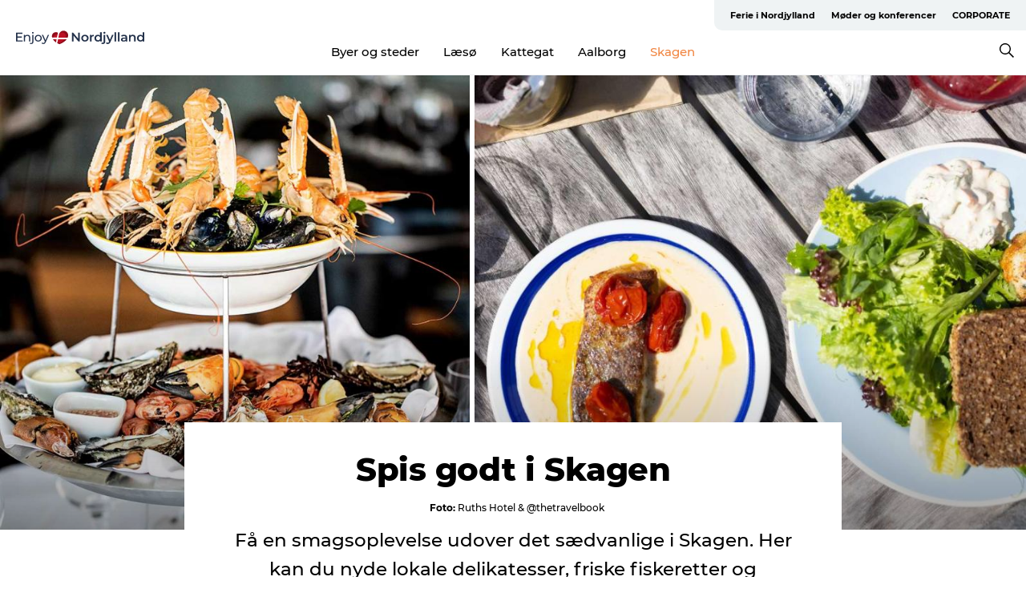

--- FILE ---
content_type: text/html; charset=utf-8
request_url: https://www.enjoynordjylland.dk/skagen/spis-godt
body_size: 58702
content:
<!DOCTYPE html><html lang="da" class=""><head><meta charSet="UTF-8"/><meta http-equiv="X-UA-Compatible" content="IE=edge"/><meta name="viewport" content="width=device-width, initial-scale=1.0, maximum-scale=1.0"/><title>Spisesteder i Skagen</title><meta name="title" content="Spisesteder i Skagen"/><meta name="description" content="Få en smagsoplevelse udover det sædvanlige, når du besøger Skagen. Her kan du spise på restauranter i verdensklasse, og lade dig fortrylle af både maden og stemningen."/><link rel="canonical" href="https://www.enjoynordjylland.dk/skagen/spis-godt"/><link rel="image_src" href="/sites/enjoynordjylland.com/files/2021-04/cafe_niclas-jessen.jpg"/><meta property="og:site_name" content="Enjoy Nordjylland"/><meta property="og:url" content="https://www.enjoynordjylland.dk/skagen/spis-godt"/><meta property="og:title" content="Spisesteder i Skagen"/><meta property="og:description" content="Få en smagsoplevelse udover det sædvanlige, når du besøger Skagen. Her kan du spise på restauranter i verdensklasse, og lade dig fortrylle af både maden og stemningen."/><meta property="og:image" content="https://www.enjoynordjylland.dk/sites/enjoynordjylland.com/files/2021-04/cafe_niclas-jessen.jpg"/><meta name="twitter:card" content="summary_large_image"/><meta name="twitter:title" content="Spisesteder i Skagen"/><meta name="twitter:description" content="Få en smagsoplevelse udover det sædvanlige, når du besøger Skagen. Her kan du spise på restauranter i verdensklasse, og lade dig fortrylle af både maden og stemningen."/><meta name="twitter:url" content="https://www.enjoynordjylland.dk/skagen/spis-godt"/><meta name="twitter:image" content="https://www.enjoynordjylland.dk/sites/enjoynordjylland.com/files/2021-04/cafe_niclas-jessen.jpg"/><link rel="alternate" hreflang="en" href="https://www.enjoynordjylland.com/skagen/eat-drink"/><link rel="alternate" hreflang="da-dk" href="https://www.enjoynordjylland.dk/skagen/spis-godt"/><link rel="alternate" hreflang="de" href="https://www.enjoynordjylland.de/skagen/essen-und-trinken"/><script type="application/ld+json">{"@context":"https://schema.org","@graph":[{"name":"Spisesteder i Skagen","description":"Få en smagsoplevelse udover det sædvanlige, når du besøger Skagen. Her kan du spise på restauranter i verdensklasse, og lade dig fortrylle af både maden og stemningen.","image":{"@type":"ImageObject","url":"."},"@type":"WebPage"}]}</script><meta name="google-site-verification" content="se2-EBHdJhS1cMvcmvTSeRvYKgzNidH-7nXhsORKxS0"/><meta name="monsido" content="&lt;script type=&quot;text/javascript&quot;&gt;
    window._monsido = window._monsido || {
        token: &quot;Jl_3W5uMnajgDORs71kHgw&quot;,
        statistics: {
            enabled: true,
            documentTracking: {
                enabled: true,
                documentCls: &quot;monsido_download&quot;,
                documentIgnoreCls: &quot;monsido_ignore_download&quot;,
                documentExt: [],
            },
        },
        heatmap: {
            enabled: true,
        },
    };
&lt;/script&gt;
&lt;script type=&quot;text/javascript&quot; async src=&quot;https://app-script.monsido.com/v2/monsido-script.js&quot;&gt;&lt;/script&gt;
"/><script>dataLayer=[];</script><script class="google-tag-manager">
              (function(w,d,s,l,i){w[l]=w[l]||[];w[l].push({'gtm.start':
                new Date().getTime(),event:'gtm.js'});var f=d.getElementsByTagName(s)[0],
                j=d.createElement(s),dl=l!='dataLayer'?'&l='+l:'';j.async=true;j.src=
                'https://www.googletagmanager.com/gtm.js?id='+i+dl;f.parentNode.insertBefore(j,f);
              })(window,document,'script','dataLayer','GTM-KJR72ZQ');
                </script><script class="google-tag-manager">
          (function(w,d,s,l,i){w[l]=w[l]||[];w[l].push({'gtm.start':
            new Date().getTime(),event:'gtm.js'});var f=d.getElementsByTagName(s)[0],
            j=d.createElement(s),dl=l!='dataLayer'?'&l='+l:'';j.async=true;j.src=
            'https://www.googletagmanager.com/gtm.js?id='+i+dl;f.parentNode.insertBefore(j,f);
          })(window,document,'script','dataLayer','GTM-PFBDMCW');
            </script><script id="CookieConsent" src="https://policy.app.cookieinformation.com/uc.js" data-culture="DA" type="text/javascript" defer="" async=""></script><script src="https://www.google.com/recaptcha/api.js?render=re6LfQwpEnAAAAAH7oPTmeBKyShABWNgsppYS1qSFt_site_key" async=""></script><link rel="icon" href="/sites/enjoynordjylland.com/files/icons/favicon.ico" type="image/x-icon"/><meta name="next-head-count" content="30"/><link rel="preload" href="/_next/static/media/8858de35be6d63bd-s.p.ttf" as="font" type="font/ttf" crossorigin="anonymous" data-next-font="size-adjust"/><link rel="preload" href="/_next/static/media/ade88f670a4a93e2-s.p.woff2" as="font" type="font/woff2" crossorigin="anonymous" data-next-font="size-adjust"/><link rel="preload" href="/_next/static/media/7f4e2cacbacd7c77-s.p.woff" as="font" type="font/woff" crossorigin="anonymous" data-next-font="size-adjust"/><link rel="preload" href="/_next/static/media/fe6ff1c8e748122a-s.p.woff2" as="font" type="font/woff2" crossorigin="anonymous" data-next-font="size-adjust"/><link rel="preload" href="/_next/static/media/9671873632b769ea-s.p.woff2" as="font" type="font/woff2" crossorigin="anonymous" data-next-font="size-adjust"/><link rel="preload" href="/_next/static/media/0020fb129ebc950b-s.p.woff2" as="font" type="font/woff2" crossorigin="anonymous" data-next-font="size-adjust"/><link rel="preload" href="/_next/static/css/f9783be563079af7.css" as="style"/><link rel="stylesheet" href="/_next/static/css/f9783be563079af7.css" data-n-g=""/><noscript data-n-css=""></noscript><script defer="" nomodule="" src="/_next/static/chunks/polyfills-78c92fac7aa8fdd8.js"></script><script defer="" src="/_next/static/chunks/24434.2d78b39796aef039.js"></script><script defer="" src="/_next/static/chunks/90180.2cd874d1f8a55392.js"></script><script defer="" src="/_next/static/chunks/89311.d4a83a9b96968818.js"></script><script defer="" src="/_next/static/chunks/52576.7c1155037314c9e5.js"></script><script defer="" src="/_next/static/chunks/69305.95e9ec2f7430440a.js"></script><script defer="" src="/_next/static/chunks/80277.d433aeeb507ac419.js"></script><script defer="" src="/_next/static/chunks/61263.cd3f37a049f1982f.js"></script><script defer="" src="/_next/static/chunks/39799.b36892b0ccccbd18.js"></script><script defer="" src="/_next/static/chunks/8738.6351163d8a57ffd9.js"></script><script defer="" src="/_next/static/chunks/14922.2621b4e92d650115.js"></script><script defer="" src="/_next/static/chunks/17711.83e29ef65fd6904e.js"></script><script defer="" src="/_next/static/chunks/53158.219c58d20daaf196.js"></script><script defer="" src="/_next/static/chunks/30558.193ece538b2c79a9.js"></script><script defer="" src="/_next/static/chunks/94367.494d1bc93905b3ca.js"></script><script defer="" src="/_next/static/chunks/73999.f214e8f8ebe5101d.js"></script><script defer="" src="/_next/static/chunks/71346.53e701b221f85446.js"></script><script defer="" src="/_next/static/chunks/47318.7c3313709fc466f8.js"></script><script defer="" src="/_next/static/chunks/89921.8985117d4dac089b.js"></script><script defer="" src="/_next/static/chunks/99370.498e9d272ad500b4.js"></script><script defer="" src="/_next/static/chunks/66518.8241159cdeb0e19e.js"></script><script defer="" src="/_next/static/chunks/6462.c12763e89d8a44ae.js"></script><script defer="" src="/_next/static/chunks/84041.d231d3637cdb2731.js"></script><script defer="" src="/_next/static/chunks/74924.4509772778c9acda.js"></script><script defer="" src="/_next/static/chunks/42911.663eb074ad65fed6.js"></script><script defer="" src="/_next/static/chunks/7969.600288e47a18f32f.js"></script><script defer="" src="/_next/static/chunks/20349.72af27da3c31588d.js"></script><script defer="" src="/_next/static/chunks/407.b80e1eb57de02bcf.js"></script><script defer="" src="/_next/static/chunks/10613.16507b36973a2d41.js"></script><script defer="" src="/_next/static/chunks/32299.3c4b62ae9e1c2bb9.js"></script><script src="/_next/static/chunks/webpack-63856f52277dde65.js" defer=""></script><script src="/_next/static/chunks/framework-f0918f007280e2a4.js" defer=""></script><script src="/_next/static/chunks/main-e4ec7a994fac8df8.js" defer=""></script><script src="/_next/static/chunks/pages/_app-dfcb281616405551.js" defer=""></script><script src="/_next/static/chunks/72776-dd4a5de0c04d1828.js" defer=""></script><script src="/_next/static/chunks/51294-05c6ba5fe17e3586.js" defer=""></script><script src="/_next/static/chunks/pages/drupal-f757f6edd3d96ab6.js" defer=""></script><script src="/_next/static/kcTTT74bUDEUWe3UTljfD/_buildManifest.js" defer=""></script><script src="/_next/static/kcTTT74bUDEUWe3UTljfD/_ssgManifest.js" defer=""></script><style data-styled="" data-styled-version="6.0.5">.jzgaZw a{padding:6px;position:absolute;top:-40px;left:0px;color:#333;border-right:1px solid #f18744;border-bottom:1px solid #f18744;border-bottom-right-radius:8px;background:#f18744;-webkit-transition:top 1s ease-out;transition:top 1s ease-out;z-index:100;}/*!sc*/
.jzgaZw a:focus{position:absolute;left:0px;top:0px;-webkit-transition:top 0.1s ease-in;transition:top 0.1s ease-in;}/*!sc*/
@media (prefers-reduced-motion: reduce){.jzgaZw a{transition-duration:0.001ms!important;}}/*!sc*/
@media print{.jzgaZw{display:none;}}/*!sc*/
data-styled.g4[id="sc-521c778a-3"]{content:"jzgaZw,"}/*!sc*/
.fnpHaN{background-color:#FFF;}/*!sc*/
data-styled.g12[id="sc-1c46d5dd-5"]{content:"fnpHaN,"}/*!sc*/
.ckPsWQ{width:100%;height:65px;background-color:#f18744;display:flex;justify-content:center;align-content:center;align-items:center;}/*!sc*/
data-styled.g13[id="sc-1c46d5dd-6"]{content:"ckPsWQ,"}/*!sc*/
.kjVbdK{font-size:14px;font-weight:bold;line-height:18px;color:white;}/*!sc*/
data-styled.g14[id="sc-1c46d5dd-7"]{content:"kjVbdK,"}/*!sc*/
.iMgDDq{padding:0 7px;display:flex;justify-content:center;align-items:center;align-content:center;}/*!sc*/
.iMgDDq a{color:white;display:inline-block;padding:0 7px;}/*!sc*/
.iMgDDq svg path{fill:white;}/*!sc*/
.iMgDDq a[title="tiktok"]>svg{width:20px;height:20px;}/*!sc*/
.iMgDDq a[title="tiktok"]{padding-left:2px!important;}/*!sc*/
data-styled.g15[id="sc-1c46d5dd-8"]{content:"iMgDDq,"}/*!sc*/
.buaBos{border-top:2px solid rgb(231, 234, 236);padding:15px 0px;margin-top:40px;display:flex;align-items:center;align-content:center;font-size:14px;}/*!sc*/
@media (max-width: 47.9375em){.buaBos{font-size:12px;flex-direction:column;}}/*!sc*/
data-styled.g16[id="sc-1c46d5dd-9"]{content:"buaBos,"}/*!sc*/
.bUxmRZ{display:flex;align-content:center;align-items:center;}/*!sc*/
@media (max-width: 47.9375em){.bUxmRZ{margin:10px 0 20px;}}/*!sc*/
@media (min-width: 48em){.bUxmRZ{margin:0 20px;flex:1;}}/*!sc*/
.bUxmRZ a{cursor:pointer;margin:0 20px;color:#000;}/*!sc*/
.bUxmRZ a:hover{color:#f18744;}/*!sc*/
data-styled.g18[id="sc-1c46d5dd-11"]{content:"bUxmRZ,"}/*!sc*/
.dTjGyd{padding:20px 0;}/*!sc*/
@media (max-width: 47.9375em){.dTjGyd{font-size:14px;}}/*!sc*/
data-styled.g19[id="sc-1c46d5dd-12"]{content:"dTjGyd,"}/*!sc*/
.ciIioz h2{font-size:14px;font-weight:700;margin-bottom:20px;}/*!sc*/
data-styled.g20[id="sc-1c46d5dd-13"]{content:"ciIioz,"}/*!sc*/
.bNyJHg{list-style:none;padding:0;}/*!sc*/
.bNyJHg li{margin:15px 0;}/*!sc*/
.bNyJHg a{color:#000;}/*!sc*/
.bNyJHg a:hover{color:#f18744;}/*!sc*/
data-styled.g21[id="sc-1c46d5dd-14"]{content:"bNyJHg,"}/*!sc*/
.kKnrtv{position:relative;border-bottom:1px solid rgb(240, 241, 243);background-color:#FFF;width:100vw;top:0;transition:all 0.3s;}/*!sc*/
.kKnrtv >div{display:flex;align-items:center;height:100%;}/*!sc*/
.kKnrtv.sticky{position:fixed;z-index:20;}/*!sc*/
@media print{.kKnrtv.sticky{display:none;}}/*!sc*/
@media (max-width: 47.9375em){.kKnrtv{height:44px;}}/*!sc*/
data-styled.g37[id="sc-1c46d5dd-30"]{content:"kKnrtv,"}/*!sc*/
.jOAfxs{width:200px;padding:6px 20px;position:sticky;top:0;}/*!sc*/
.jOAfxs img{max-width:100%;max-height:50px;}/*!sc*/
data-styled.g38[id="sc-1c46d5dd-31"]{content:"jOAfxs,"}/*!sc*/
.kugohF{flex:1;display:flex;flex-direction:column;height:100%;}/*!sc*/
.kugohF a{text-decoration:none;color:#000;}/*!sc*/
.kugohF a:hover{color:#f18744;}/*!sc*/
data-styled.g58[id="sc-1c46d5dd-51"]{content:"kugohF,"}/*!sc*/
.lhiNMZ{align-self:flex-end;border-bottom-left-radius:10px;background-color:#eff3f4;}/*!sc*/
.lhiNMZ ul{padding:0 10px;margin:0;}/*!sc*/
.lhiNMZ ul li{display:inline-block;list-style:none;}/*!sc*/
.lhiNMZ ul li.inactive >a{display:none;}/*!sc*/
.lhiNMZ ul li.active >a{color:#f18744;}/*!sc*/
.lhiNMZ ul li a{display:block;font-size:11px;font-weight:bold;padding:12px 10px;}/*!sc*/
data-styled.g59[id="sc-1c46d5dd-52"]{content:"lhiNMZ,"}/*!sc*/
.dByhWV{align-self:center;flex:1;display:flex;width:100%;position:relative;top:0;background-color:#FFF;}/*!sc*/
.dByhWV ul{padding:0;}/*!sc*/
.dByhWV ul.secondary-menu{flex:1;text-align:center;}/*!sc*/
.dByhWV ul.search-menu{min-width:200px;text-align:right;}/*!sc*/
.dByhWV ul li{display:inline-block;vertical-align:middle;list-style:none;padding:0 15px;}/*!sc*/
.dByhWV ul li a{font-size:15px;padding:0;}/*!sc*/
.dByhWV ul li.active >a{color:#f18744;}/*!sc*/
data-styled.g60[id="sc-1c46d5dd-53"]{content:"dByhWV,"}/*!sc*/
.bPiEZp{cursor:pointer;}/*!sc*/
.bPiEZp span{display:none;}/*!sc*/
data-styled.g68[id="sc-1c46d5dd-61"]{content:"bPiEZp,"}/*!sc*/
.jWQKaT{display:flex;justify-content:space-between;align-content:center;align-items:center;}/*!sc*/
.jWQKaT >div{margin:10px 0;}/*!sc*/
data-styled.g69[id="sc-1c46d5dd-62"]{content:"jWQKaT,"}/*!sc*/
html{line-height:1.15;-webkit-text-size-adjust:100%;}/*!sc*/
body{margin:0;}/*!sc*/
main{display:block;}/*!sc*/
h1{font-size:2em;margin:0.67em 0;}/*!sc*/
hr{box-sizing:content-box;height:0;overflow:visible;}/*!sc*/
pre{font-family:monospace,monospace;font-size:1em;}/*!sc*/
a{background-color:transparent;}/*!sc*/
abbr[title]{border-bottom:none;text-decoration:underline;text-decoration:underline dotted;}/*!sc*/
b,strong{font-weight:bolder;}/*!sc*/
code,kbd,samp{font-family:monospace,monospace;font-size:1em;}/*!sc*/
small{font-size:80%;}/*!sc*/
sub,sup{font-size:75%;line-height:0;position:relative;vertical-align:baseline;}/*!sc*/
sub{bottom:-0.25em;}/*!sc*/
sup{top:-0.5em;}/*!sc*/
img{border-style:none;}/*!sc*/
button,input,optgroup,select,textarea{font-family:inherit;font-size:100%;line-height:1.15;margin:0;}/*!sc*/
button,input{overflow:visible;}/*!sc*/
button,select{text-transform:none;}/*!sc*/
button,[type="button"],[type="reset"],[type="submit"]{-webkit-appearance:button;}/*!sc*/
button::-moz-focus-inner,[type="button"]::-moz-focus-inner,[type="reset"]::-moz-focus-inner,[type="submit"]::-moz-focus-inner{border-style:none;padding:0;}/*!sc*/
button:-moz-focusring,[type="button"]:-moz-focusring,[type="reset"]:-moz-focusring,[type="submit"]:-moz-focusring{outline:1px dotted ButtonText;}/*!sc*/
fieldset{padding:0.35em 0.75em 0.625em;}/*!sc*/
legend{box-sizing:border-box;color:inherit;display:table;max-width:100%;padding:0;white-space:normal;}/*!sc*/
progress{vertical-align:baseline;}/*!sc*/
textarea{overflow:auto;}/*!sc*/
[type="checkbox"],[type="radio"]{box-sizing:border-box;padding:0;}/*!sc*/
[type="number"]::-webkit-inner-spin-button,[type="number"]::-webkit-outer-spin-button{height:auto;}/*!sc*/
[type="search"]{-webkit-appearance:textfield;outline-offset:-2px;}/*!sc*/
[type="search"]::-webkit-search-decoration{-webkit-appearance:none;}/*!sc*/
::-webkit-file-upload-button{-webkit-appearance:button;font:inherit;}/*!sc*/
details{display:block;}/*!sc*/
summary{display:list-item;}/*!sc*/
template{display:none;}/*!sc*/
[hidden]{display:none;}/*!sc*/
data-styled.g70[id="sc-global-ecVvVt1"]{content:"sc-global-ecVvVt1,"}/*!sc*/
*{box-sizing:border-box;}/*!sc*/
*:before,*:after{box-sizing:border-box;}/*!sc*/
body{font-family:'Montserrat',Verdana,Arial,sans-serif;color:#000;background-color:#FFF;line-height:1.3;font-weight:500;width:100%;max-width:100vw;overflow-x:hidden;}/*!sc*/
body.freeze-scroll{overflow:hidden;}/*!sc*/
@media (max-width: 47.9375em){body{margin-top:44px;}}/*!sc*/
p:last-child{margin-top:0;}/*!sc*/
img{display:block;max-width:100%;height:auto;}/*!sc*/
.text-container a{text-decoration:underline;}/*!sc*/
a{text-decoration:none;color:#f18744;transition:all 0.3s;}/*!sc*/
a:hover{color:#f18744;}/*!sc*/
a.link-icon:before{content:"";display:inline-block;width:18px;height:18px;background-size:100%;background-color:#f18744;background-position:center;background-repeat:no-repeat;margin-right:4px;position:relative;}/*!sc*/
a.link-icon.link-internal:before{top:4px;background-image:url(/static/images/svg/internalLinkMask.svg);}/*!sc*/
a.link-icon.link-mailto:before,a.link-icon.link-external:before{background-image:url(/static/images/svg/linkoutMaskWhite.svg);}/*!sc*/
.paragraph{margin-top:40px;margin-bottom:40px;}/*!sc*/
.paragraph:first-child{margin-top:0;}/*!sc*/
.text-align-right{text-align:right;}/*!sc*/
.text-align-left{text-align:left;}/*!sc*/
.text-align-center{text-align:center;}/*!sc*/
.text-align-justify{text-align:justify;}/*!sc*/
.txt-size-regular{font-weight:400;}/*!sc*/
.txt-size-medium{font-weight:500;}/*!sc*/
.txt-size-bold{font-weight:600;}/*!sc*/
.txt-size-semi-bold{font-weight:700;}/*!sc*/
@keyframes menuOpen{from{height:0px;}to{height:calc(100vh - 100%);}}/*!sc*/
@keyframes highlight{from{background-color:rgba(0,0,0,0.1);}to{background-color:rgba(0,0,0,0);}}/*!sc*/
@media (max-width: 47.9375em){.paragraph.paragraph--columns-2 .paragraph.paragraph--highlight-image,.paragraph.paragraph--columns-3 .paragraph.paragraph--highlight-image{margin-left:-20px;margin-right:-20px;}}/*!sc*/
data-styled.g71[id="sc-global-kxOjPr1"]{content:"sc-global-kxOjPr1,"}/*!sc*/
.jBVDfF{position:fixed;font-size:1px;color:#fff;width:1px;height:1px;overflow:hidden;top:-1px;left:-1px;z-index:99999;}/*!sc*/
data-styled.g72[id="sc-6945e261-0"]{content:"jBVDfF,"}/*!sc*/
.jOnxvJ{position:relative;}/*!sc*/
data-styled.g97[id="sc-26cf18da-0"]{content:"jOnxvJ,"}/*!sc*/
.hBtHch{position:relative;height:100%;display:inline-block;}/*!sc*/
.hBtHch >a{position:absolute;top:0;left:0;right:0;bottom:0;cursor:pointer;}/*!sc*/
.hBtHch >a svg{position:absolute;top:50%;left:50%;width:50px;height:auto;transform:translate(-50%, -50%);transition:transform 0.2s ease;}/*!sc*/
@media (min-width: 48em){.hBtHch >a:hover svg{transform:translate(-50%, -50%) scale(1.15);}}/*!sc*/
.hBtHch img{max-height:630px;height:100%;}/*!sc*/
data-styled.g101[id="sc-26cf18da-4"]{content:"hBtHch,"}/*!sc*/
.gNsXRR{position:absolute;top:0;left:0;right:0;bottom:0;pointer-events:none;background:linear-gradient(rgba(0, 0, 0, 0) 60%, rgba(0, 0, 0, 0.35) 100%);max-height:630px;}/*!sc*/
data-styled.g102[id="sc-26cf18da-5"]{content:"gNsXRR,"}/*!sc*/
.hFXPOU{position:relative;width:100%;}/*!sc*/
data-styled.g104[id="sc-7f6c09b2-0"]{content:"hFXPOU,"}/*!sc*/
.grBKGk{position:relative;height:100%;display:inline-block;}/*!sc*/
.grBKGk >a{position:absolute;top:0;left:0;right:0;bottom:0;cursor:pointer;}/*!sc*/
.grBKGk >a svg{position:absolute;top:50%;left:50%;width:50px;height:auto;transform:translate(-50%, -50%);transition:transform 0.2s ease;}/*!sc*/
@media (min-width: 48em){.grBKGk >a:hover svg{transform:translate(-50%, -50%) scale(1.15);}}/*!sc*/
.grBKGk img{max-height:630px;height:100%;}/*!sc*/
data-styled.g105[id="sc-7f6c09b2-1"]{content:"grBKGk,"}/*!sc*/
.gAYgEO{position:absolute;top:0;left:0;right:0;bottom:0;pointer-events:none;background:linear-gradient(rgba(0, 0, 0, 0) 60%, rgba(0, 0, 0, 0.35) 100%);max-height:630px;}/*!sc*/
data-styled.g106[id="sc-7f6c09b2-2"]{content:"gAYgEO,"}/*!sc*/
.ibaqpe{display:flex;position:relative;}/*!sc*/
@media (max-width: 47.9375em){.ibaqpe{display:unset;}}/*!sc*/
@media (min-width: 48em){.ibaqpe >div:first-child{width:46%;min-width:46%;padding-right:3px;}}/*!sc*/
@media (min-width: 48em){.ibaqpe >div:last-child{padding-left:3px;}}/*!sc*/
data-styled.g108[id="sc-ca06a169-0"]{content:"ibaqpe,"}/*!sc*/
.kShzTS{position:relative;}/*!sc*/
data-styled.g109[id="sc-ca06a169-1"]{content:"kShzTS,"}/*!sc*/
.cDbzpt{margin:0 auto;margin-top:-134px;width:64%;background-color:white;padding:34px 40px 0 40px!important;position:relative;min-height:134px;}/*!sc*/
@media (max-width: 47.9375em){.cDbzpt{margin-top:-55px;width:90%;padding:17px 0 0 0!important;min-height:55px;}}/*!sc*/
data-styled.g110[id="sc-ca06a169-2"]{content:"cDbzpt,"}/*!sc*/
.bkjajP{margin:0;font-size:26px;line-height:31px;pointer-events:fill;display:inline;font-size:40px;font-weight:800;letter-spacing:-0.5px;line-height:50px;text-align:center;display:flex;justify-content:center;}/*!sc*/
.bkjajP a{color:#000;}/*!sc*/
.bkjajP.color-white{color:white;}/*!sc*/
.bkjajP.color-white a{color:white;}/*!sc*/
@media (max-width: 47.9375em){.bkjajP{font-size:28px;font-weight:800;letter-spacing:-0.5px;line-height:30px;text-align:center;padding:0 20px;}}/*!sc*/
data-styled.g111[id="sc-ca06a169-3"]{content:"bkjajP,"}/*!sc*/
.fgVgkB{font-size:23px;font-weight:500;letter-spacing:0;line-height:36px;text-align:center;}/*!sc*/
@media (min-width: 48em){.fgVgkB{margin-bottom:10px;}}/*!sc*/
@media (max-width: 47.9375em){.fgVgkB{font-size:18px;font-weight:500;letter-spacing:0;line-height:26px;text-align:center;}}/*!sc*/
data-styled.g112[id="sc-ca06a169-4"]{content:"fgVgkB,"}/*!sc*/
.dCTAAt{display:flex;justify-content:center;align-items:center;margin:15px 0;font-size:12px;font-weight:500;letter-spacing:0;line-height:15px;}/*!sc*/
.dCTAAt .multi{margin:0;}/*!sc*/
.dCTAAt span{margin:0 5px;}/*!sc*/
@media (max-width: 47.9375em){.dCTAAt{margin:6px 0;padding:0 20px;}}/*!sc*/
.dCTAAt svg{display:inline-block;width:12px;height:12px;vertical-align:middle;}/*!sc*/
@media (min-width: 48em){.dCTAAt svg path{fill:#000;margin-right:0;}}/*!sc*/
@media (max-width: 47.9375em){.dCTAAt{line-height:13px;}}/*!sc*/
.dCTAAt div{display:flex;justify-content:center;align-items:center;}/*!sc*/
.dCTAAt span{margin:0 3px;}/*!sc*/
.dCTAAt b{margin-left:12px;}/*!sc*/
data-styled.g113[id="sc-ca06a169-5"]{content:"dCTAAt,"}/*!sc*/
.camETg{display:inline-block;width:40px;height:40px;background-size:cover;background-position:center;border-radius:50%;margin-bottom:10px;}/*!sc*/
@media (min-width: 48em){.camETg{margin-bottom:0;margin-right:20px;}}/*!sc*/
.camETg.small{width:16px;height:16px;margin-right:10px;}/*!sc*/
data-styled.g281[id="sc-d279e38c-29"]{content:"camETg,"}/*!sc*/
.enWcTi{padding:14px 15px;cursor:pointer;border:1px solid rgb(225, 226, 227);background-color:rgb(234, 236, 238);display:flex;align-content:center;align-items:center;width:100%;}/*!sc*/
@media (min-width: 48em){.enWcTi{width:30%;}}/*!sc*/
.enWcTi .language-name{flex:1;}/*!sc*/
.enWcTi:after{height:11px;width:11px;border-top:1px solid rgb(193, 196, 199);border-right:1px solid rgb(193, 196, 199);transform:rotate(45deg);content:"";display:block;}/*!sc*/
data-styled.g283[id="sc-d279e38c-31"]{content:"enWcTi,"}/*!sc*/
.gEMIVp{position:relative;padding-left:20px;padding-right:20px;}/*!sc*/
.gEMIVp.xs-1{width:8.33333%;min-width:8.33333%;}/*!sc*/
.gEMIVp.xs-2{width:16.66667%;min-width:16.66667%;}/*!sc*/
.gEMIVp.xs-3{width:25.00000%;min-width:25.00000%;}/*!sc*/
.gEMIVp.xs-4{width:33.33333%;min-width:33.33333%;}/*!sc*/
.gEMIVp.xs-5{width:41.66667%;min-width:41.66667%;}/*!sc*/
.gEMIVp.xs-6{width:50.00000%;min-width:50.00000%;}/*!sc*/
.gEMIVp.xs-7{width:58.33333%;min-width:58.33333%;}/*!sc*/
.gEMIVp.xs-8{width:66.66667%;min-width:66.66667%;}/*!sc*/
.gEMIVp.xs-9{width:75.00000%;min-width:75.00000%;}/*!sc*/
.gEMIVp.xs-10{width:83.33333%;min-width:83.33333%;}/*!sc*/
.gEMIVp.xs-11{width:91.66667%;min-width:91.66667%;}/*!sc*/
.gEMIVp.xs-12{width:100.00000%;min-width:100.00000%;}/*!sc*/
@media (min-width: 23.5em){.gEMIVp.sm-1{width:8.33333%;min-width:8.33333%;}.gEMIVp.sm-2{width:16.66667%;min-width:16.66667%;}.gEMIVp.sm-3{width:25.00000%;min-width:25.00000%;}.gEMIVp.sm-4{width:33.33333%;min-width:33.33333%;}.gEMIVp.sm-5{width:41.66667%;min-width:41.66667%;}.gEMIVp.sm-6{width:50.00000%;min-width:50.00000%;}.gEMIVp.sm-7{width:58.33333%;min-width:58.33333%;}.gEMIVp.sm-8{width:66.66667%;min-width:66.66667%;}.gEMIVp.sm-9{width:75.00000%;min-width:75.00000%;}.gEMIVp.sm-10{width:83.33333%;min-width:83.33333%;}.gEMIVp.sm-11{width:91.66667%;min-width:91.66667%;}.gEMIVp.sm-12{width:100.00000%;min-width:100.00000%;}}/*!sc*/
@media (min-width: 48em){.gEMIVp.md-1{width:8.33333%;min-width:8.33333%;}.gEMIVp.md-2{width:16.66667%;min-width:16.66667%;}.gEMIVp.md-3{width:25.00000%;min-width:25.00000%;}.gEMIVp.md-4{width:33.33333%;min-width:33.33333%;}.gEMIVp.md-5{width:41.66667%;min-width:41.66667%;}.gEMIVp.md-6{width:50.00000%;min-width:50.00000%;}.gEMIVp.md-7{width:58.33333%;min-width:58.33333%;}.gEMIVp.md-8{width:66.66667%;min-width:66.66667%;}.gEMIVp.md-9{width:75.00000%;min-width:75.00000%;}.gEMIVp.md-10{width:83.33333%;min-width:83.33333%;}.gEMIVp.md-11{width:91.66667%;min-width:91.66667%;}.gEMIVp.md-12{width:100.00000%;min-width:100.00000%;}}/*!sc*/
@media (min-width: 64em){.gEMIVp.lg-1{width:8.33333%;min-width:8.33333%;}.gEMIVp.lg-2{width:16.66667%;min-width:16.66667%;}.gEMIVp.lg-3{width:25.00000%;min-width:25.00000%;}.gEMIVp.lg-4{width:33.33333%;min-width:33.33333%;}.gEMIVp.lg-5{width:41.66667%;min-width:41.66667%;}.gEMIVp.lg-6{width:50.00000%;min-width:50.00000%;}.gEMIVp.lg-7{width:58.33333%;min-width:58.33333%;}.gEMIVp.lg-8{width:66.66667%;min-width:66.66667%;}.gEMIVp.lg-9{width:75.00000%;min-width:75.00000%;}.gEMIVp.lg-10{width:83.33333%;min-width:83.33333%;}.gEMIVp.lg-11{width:91.66667%;min-width:91.66667%;}.gEMIVp.lg-12{width:100.00000%;min-width:100.00000%;}}/*!sc*/
@media (min-width: 82.5em){.gEMIVp.xl-1{width:8.33333%;min-width:8.33333%;}.gEMIVp.xl-2{width:16.66667%;min-width:16.66667%;}.gEMIVp.xl-3{width:25.00000%;min-width:25.00000%;}.gEMIVp.xl-4{width:33.33333%;min-width:33.33333%;}.gEMIVp.xl-5{width:41.66667%;min-width:41.66667%;}.gEMIVp.xl-6{width:50.00000%;min-width:50.00000%;}.gEMIVp.xl-7{width:58.33333%;min-width:58.33333%;}.gEMIVp.xl-8{width:66.66667%;min-width:66.66667%;}.gEMIVp.xl-9{width:75.00000%;min-width:75.00000%;}.gEMIVp.xl-10{width:83.33333%;min-width:83.33333%;}.gEMIVp.xl-11{width:91.66667%;min-width:91.66667%;}.gEMIVp.xl-12{width:100.00000%;min-width:100.00000%;}}/*!sc*/
data-styled.g328[id="sc-bb566763-28"]{content:"gEMIVp,"}/*!sc*/
.hPpxAZ{width:100%;max-width:100%;margin-right:auto;margin-left:auto;padding-left:1.25em;padding-right:1.25em;transition:all 0.3s;}/*!sc*/
@media (min-width: 23.5em){.hPpxAZ{width:100%;}}/*!sc*/
@media (min-width: 48em){.hPpxAZ{width:46.75em;}}/*!sc*/
@media (min-width: 64em){.hPpxAZ{width:61.5em;}}/*!sc*/
@media (min-width: 82.5em){.hPpxAZ{width:80em;}}/*!sc*/
data-styled.g329[id="sc-bb566763-29"]{content:"hPpxAZ,"}/*!sc*/
@media (max-width: 47.9375em){.dwqaVm{display:flex;flex-direction:column;}.dwqaVm span{margin-top:4px;}}/*!sc*/
data-styled.g331[id="sc-bb566763-31"]{content:"dwqaVm,"}/*!sc*/
.gNuFbb{color:#022b52;font-size:12px;font-weight:500;letter-spacing:0;line-height:13px;}/*!sc*/
data-styled.g332[id="sc-bb566763-32"]{content:"gNuFbb,"}/*!sc*/
.kLBSZd{max-width:1450px;margin-right:auto;margin-left:auto;padding-left:1.25em;padding-right:1.25em;transition:all 0.3s;}/*!sc*/
.kLBSZd.no-padding{padding:0;}/*!sc*/
data-styled.g339[id="sc-bb566763-39"]{content:"kLBSZd,"}/*!sc*/
.bCieFp{margin-bottom:20px;}/*!sc*/
.bCieFp .headline-title{font-weight:1000;line-height:100%;text-align:center;padding:10px 0 0 0;margin:0px;max-width:900px;}/*!sc*/
@media (min-width: 48em){.bCieFp .headline-title{padding:15px 0 0 0;}}/*!sc*/
@media (max-width: 47.9375em){.bCieFp .headline-title{padding:0px;margin-bottom:5px;}}/*!sc*/
.bCieFp h1.headline-title{font-weight:900;font-size:40px;letter-spacing:-0.5px;}/*!sc*/
@media (max-width: 47.9375em){.bCieFp h1.headline-title{font-size:26px;}}/*!sc*/
.bCieFp h2.headline-title{font-weight:700;font-size:25px;letter-spacing:-0.5px;}/*!sc*/
@media (max-width: 47.9375em){.bCieFp h2.headline-title{font-size:19px;}}/*!sc*/
.bCieFp h3.headline-title,.bCieFp h4.headline-title{font-weight:700;font-size:18px;letter-spacing:-0.5px;}/*!sc*/
@media (max-width: 47.9375em){.bCieFp h3.headline-title,.bCieFp h4.headline-title{font-size:16px;}}/*!sc*/
data-styled.g341[id="sc-bb566763-41"]{content:"bCieFp,"}/*!sc*/
.cBBUa-D{display:flex;flex-direction:row;flex-wrap:wrap;margin-left:-20px;margin-right:-20px;min-width:100%;}/*!sc*/
data-styled.g374[id="sc-bb566763-74"]{content:"cBBUa-D,"}/*!sc*/
.bAZmJe{max-width:800px;margin-right:auto;margin-left:auto;padding-left:1.25em;padding-right:1.25em;}/*!sc*/
.bAZmJe.text-left{margin-left:0;padding-left:0;text-align:left;}/*!sc*/
.bAZmJe.text-right{margin-right:0;padding-right:0;text-align:right;}/*!sc*/
.bAZmJe.text-center{text-align:center;}/*!sc*/
.bAZmJe h1{font-weight:900;font-size:40px;letter-spacing:-0.5px;}/*!sc*/
@media (max-width: 47.9375em){.bAZmJe h1{font-size:26px;}}/*!sc*/
.bAZmJe h2{font-weight:700;font-size:25px;letter-spacing:-0.5px;}/*!sc*/
@media (max-width: 47.9375em){.bAZmJe h2{font-size:19px;}}/*!sc*/
.bAZmJe h3,.bAZmJe h4{font-weight:700;font-size:18px;letter-spacing:-0.5px;}/*!sc*/
@media (max-width: 47.9375em){.bAZmJe h3,.bAZmJe h4{font-size:16px;}}/*!sc*/
data-styled.g390[id="sc-bb566763-90"]{content:"bAZmJe,"}/*!sc*/
.hQNalO .headline-title{margin:0px auto;}/*!sc*/
data-styled.g539[id="sc-81f5462b-45"]{content:"hQNalO,"}/*!sc*/
.lkLuIz{position:relative;}/*!sc*/
data-styled.g559[id="sc-81f5462b-65"]{content:"lkLuIz,"}/*!sc*/
.ftcJwl{position:relative;}/*!sc*/
.ftcJwl img{display:block;width:100%;height:auto!important;}/*!sc*/
.ftcJwl a.play-icon{position:absolute;left:50%;top:50%;transform:translate(-50%, -50%);outline:none;cursor:pointer;}/*!sc*/
data-styled.g560[id="sc-81f5462b-66"]{content:"ftcJwl,"}/*!sc*/
.bMiguc{width:469px;}/*!sc*/
.bMiguc a{color:inherit;}/*!sc*/
.bMiguc a:hover{color:#f18744;}/*!sc*/
@media (max-width: 47.9375em){.bMiguc{max-width:90%;}}/*!sc*/
.bMiguc.in{position:absolute;bottom:0;left:0;padding:40px;width:unset;max-width:unset;}/*!sc*/
@media (max-width: 47.9375em){.bMiguc.in{padding:0px;margin-left:20px;margin-right:20px;margin-bottom:10px;max-width:unset;}}/*!sc*/
.bMiguc.out{margin-left:36px;transform:translateY(-50%);}/*!sc*/
@media (max-width: 47.9375em){.bMiguc.out{margin-left:unset;margin:0 auto;}}/*!sc*/
data-styled.g561[id="sc-81f5462b-67"]{content:"bMiguc,"}/*!sc*/
@media (max-width: 47.9375em){.jugLQd.out{font-size:12px;line-height:14px;}}/*!sc*/
data-styled.g562[id="sc-81f5462b-68"]{content:"jugLQd,"}/*!sc*/
.qjrHn{background-color:#f18744;}/*!sc*/
.qjrHn.in{color:white;background-color:unset;}/*!sc*/
.qjrHn.out{color:#07203b;padding:29px 40px;}/*!sc*/
.qjrHn.out.color-white{color:white;}/*!sc*/
@media (max-width: 47.9375em){.qjrHn.out{padding:20px;font-size:12px;line-height:14px;}}/*!sc*/
data-styled.g563[id="sc-81f5462b-69"]{content:"qjrHn,"}/*!sc*/
.jLfVlb{overflow:hidden;}/*!sc*/
@media (max-width: 47.9375em){.jLfVlb{padding:unset;}}/*!sc*/
@media (min-width: 64em){.jLfVlb.big-image{margin-bottom:105px;}.jLfVlb.big-image .content-container{transform:unset;margin-bottom:unset;position:absolute;bottom:-40px;}.jLfVlb.big-image.credentials .content-container{bottom:-65px;}.jLfVlb.big-image .content-wrap{margin-bottom:65px;}}/*!sc*/
data-styled.g564[id="sc-81f5462b-70"]{content:"jLfVlb,"}/*!sc*/
.gBkqpo{background:linear-gradient(
    to bottom,
    rgba(0, 0, 0, 0) 40%,
    rgba(0, 0, 0, 0.35) 100%
  );position:absolute;top:0;left:0;right:0;bottom:0;transition:all 0.3s;}/*!sc*/
data-styled.g567[id="sc-81f5462b-73"]{content:"gBkqpo,"}/*!sc*/
.cBEwco{word-break:break-word;display:inline-block;font-size:28px;font-weight:bold;letter-spacing:0;line-height:34px;margin:0;position:relative;}/*!sc*/
.cBEwco >a{position:absolute;top:0;left:0;right:0;bottom:0;}/*!sc*/
@media (min-width: 48em){.cBEwco{font-size:40px;letter-spacing:0;line-height:43px;}}/*!sc*/
@media (max-width: 47.9375em){.cBEwco{font-weight:bold;letter-spacing:0;line-height:34px;}}/*!sc*/
data-styled.g568[id="sc-81f5462b-74"]{content:"cBEwco,"}/*!sc*/
.fTGnaV{font-size:12px;padding:5px 10px 5px 0px;}/*!sc*/
@media (min-width: 23.5em){.fTGnaV{color:#000;position:unset;bottom:unset;}}/*!sc*/
data-styled.g569[id="sc-81f5462b-75"]{content:"fTGnaV,"}/*!sc*/
.GdLMm{align-self:flex-start;display:flex;}/*!sc*/
.GdLMm.in >div{color:white;}/*!sc*/
data-styled.g571[id="sc-81f5462b-77"]{content:"GdLMm,"}/*!sc*/
.hurVyp span{font-size:10px;font-weight:bold;letter-spacing:0;line-height:11px;}/*!sc*/
data-styled.g573[id="sc-81f5462b-79"]{content:"hurVyp,"}/*!sc*/
.cabrvZ{background-color:#FFF;padding-top:40px;padding-bottom:40px;}/*!sc*/
data-styled.g585[id="sc-81f5462b-91"]{content:"cabrvZ,"}/*!sc*/
.hTRgKj{display:flex;flex-direction:row;flex-wrap:wrap;margin-left:-10px;margin-right:-10px;}/*!sc*/
@media (min-width: 48em){.hTRgKj{margin:0;grid-template-columns:repeat(12, 1fr);display:grid;grid-column-gap:40px;grid-row-gap:40px;}}/*!sc*/
@media (max-width: 47.9375em){.hTRgKj .tile-big{grid-column-end:span 12;}.hTRgKj .tile-big:after{content:'';display:block;margin:35px 0 20px;border-bottom:1px solid #D8DADC;}.hTRgKj .tile-big:last-child:after{content:unset;}}/*!sc*/
@media (min-width: 48em){.hTRgKj .tile-big{grid-column-end:span 6;grid-row-end:span 2;}}/*!sc*/
@media (max-width: 47.9375em){.hTRgKj .tile-medium{grid-column-end:span 12;}.hTRgKj .tile-medium:after{content:'';display:block;margin:35px 0 20px;border-bottom:1px solid #D8DADC;}.hTRgKj .tile-medium:last-child:after{content:unset;}}/*!sc*/
@media (min-width: 48em){.hTRgKj .tile-medium{grid-column-end:span 4;}}/*!sc*/
@media (max-width: 47.9375em){.hTRgKj .tile-small{grid-column-end:span 12;width:100%;}.hTRgKj .tile-small:after{content:'';display:block;margin:35px 0 20px;border-bottom:1px solid #D8DADC;}.hTRgKj .tile-small:last-child:after{content:unset;}}/*!sc*/
@media (min-width: 48em){.hTRgKj .tile-small{grid-column-end:span 3;}}/*!sc*/
.hTRgKj .tile{padding-left:10px;padding-right:10px;}/*!sc*/
@media (max-width: 47.9375em){.hTRgKj .tile{padding-top:10px;padding-bottom:10px;}}/*!sc*/
@media (min-width: 48em){.hTRgKj .tile{padding:0;width:auto;}}/*!sc*/
.hTRgKj .tile.text:after{content:unset;}/*!sc*/
@media (max-width: 47.9375em){.hTRgKj .tile-mini{width:100%!important;position:relative!important;grid-column-end:span 6!important;margin-bottom:50px!important;}.hTRgKj .tile-mini p{margin-top:10px!important;font-size:16px!important;font-weight:500!important;letter-spacing:0!important;line-height:17px!important;}.hTRgKj .tile-mini h2{margin-top:10px!important;font-size:16px!important;font-weight:800!important;letter-spacing:-0.5px!important;line-height:17px!important;}.hTRgKj .tile-mini span{font-size:12px!important;font-weight:500!important;letter-spacing:0!important;line-height:13px!important;}.hTRgKj .tile-mini img{height:160px!important!important;object-fit:cover!important;}.hTRgKj .tile-mini:after{content:''!important;display:block!important;border-bottom:1px solid #D8DADC!important;position:absolute!important;margin-bottom:20px!important;bottom:-50px!important;width:87%!important;}.hTRgKj .tile-mini:last-child:after{margin-bottom:unset!important;content:unset!important;}}/*!sc*/
@media (min-width: 48em){.hTRgKj .tile-mini{grid-column-end:span 3;}}/*!sc*/
@media (max-width: 47.9375em){.hTRgKj{margin:0;grid-template-columns:repeat(12, 1fr);display:grid;grid-column-gap:10px;grid-row-gap:10px;}.hTRgKj img{width:100%;}}/*!sc*/
data-styled.g586[id="sc-81f5462b-92"]{content:"hTRgKj,"}/*!sc*/
.bqpGJk{margin-bottom:25px;}/*!sc*/
.bqpGJk .headline-title{padding:unset!important;font-size:34px;letter-spacing:-0.5px;line-height:40px;text-align:center;}/*!sc*/
@media (max-width: 47.9375em){.bqpGJk .headline-title{font-size:28px;font-weight:800;letter-spacing:-0.5px;line-height:32px;text-align:center;}}/*!sc*/
.bqpGJk .headline-title:before{display:none!important;}/*!sc*/
.bqpGJk p{margin-top:12px;font-size:1.1rem;font-weight:500;letter-spacing:0;line-height:28px;text-align:center;}/*!sc*/
@media (max-width: 47.9375em){.bqpGJk p{margin-top:8px;font-size:1.1rem;font-weight:500;letter-spacing:0;line-height:22px;text-align:center;}}/*!sc*/
@media (max-width: 47.9375em){.bqpGJk{margin-bottom:20px;}}/*!sc*/
data-styled.g588[id="sc-81f5462b-94"]{content:"bqpGJk,"}/*!sc*/
.fWBcZZ{display:flex;height:100px;background-color:#f7f9fb;justify-content:center;align-content:center;align-items:center;font-weight:bold;transition:background-color 0.3s ease;position:relative;margin-bottom:20px;}/*!sc*/
.fWBcZZ:hover{background-color:#f1f3f4;}/*!sc*/
.fWBcZZ a{position:absolute;top:0;left:0;right:0;bottom:0;}/*!sc*/
data-styled.g641[id="sc-e85abf23-43"]{content:"fWBcZZ,"}/*!sc*/
.gaGPDC{flex:1;padding:0 15px 0 30px;font-size:16px;}/*!sc*/
.gaGPDC.with-number{padding-left:0;}/*!sc*/
data-styled.g643[id="sc-e85abf23-45"]{content:"gaGPDC,"}/*!sc*/
.faMfgU{width:100px;}/*!sc*/
data-styled.g644[id="sc-e85abf23-46"]{content:"faMfgU,"}/*!sc*/
.kLJpLF{position:relative;}/*!sc*/
.kLJpLF a{color:inherit;}/*!sc*/
.kLJpLF .content{position:relative;}/*!sc*/
.kLJpLF .content h2{margin-top:12px;margin-bottom:0px;font-size:30px;font-weight:800;letter-spacing:-0.5px;line-height:33px;}/*!sc*/
@media (max-width: 47.9375em){.kLJpLF .content h2{margin-top:9px;font-size:21px;font-weight:800;letter-spacing:-0.6px;line-height:23px;}}/*!sc*/
.kLJpLF .content a{position:absolute;top:0;left:0;right:0;bottom:0;}/*!sc*/
.kLJpLF .content p{margin-top:8px;margin-bottom:0px;font-size:1.1rem;font-weight:500;letter-spacing:0;line-height:25px;}/*!sc*/
@media (max-width: 47.9375em){.kLJpLF .content p{margin-top:4px;font-size:1.1rem;font-weight:500;letter-spacing:0;line-height:26px;}}/*!sc*/
data-styled.g651[id="sc-e85abf23-53"]{content:"kLJpLF,"}/*!sc*/
.etgLor{position:relative;overflow:hidden;}/*!sc*/
.etgLor img{transform:scale(1);transition:all 0.3s;display:block;max-width:100%;height:auto!important;}/*!sc*/
.etgLor:hover img{transform:scale(1.1);}/*!sc*/
.etgLor >svg{position:absolute;top:50%;left:50%;transform:translate(-50%, -50%);}/*!sc*/
.etgLor a{position:absolute;top:0;left:0;right:0;bottom:0;}/*!sc*/
data-styled.g653[id="sc-e85abf23-55"]{content:"etgLor,"}/*!sc*/
</style></head><body><div id="__next"><main class="__className_9cab95"><div class="sc-6945e261-0 jBVDfF"> </div><div class="sc-521c778a-3 jzgaZw"><a href="#maincontent">Gå til indhold</a></div><div id="sticky-header-wrap" class="sc-1c46d5dd-30 kKnrtv"><div class="sc-bb566763-39 kLBSZd no-padding container"><div class="sc-1c46d5dd-31 jOAfxs"><a class="link-internal" title="Gå tilbage til forsiden" href="/"><img alt="Enjoy Nordjylland" width="160" height="31" src="/sites/enjoynordjylland.com/files/2023-03/enjoynordjylland_logo.svg" fetchpriority="auto" loading="lazy"/></a></div><div class="sc-1c46d5dd-51 kugohF"><div class="sc-1c46d5dd-52 lhiNMZ"><ul class="menu primary-menu"><li class=""><a class="link-internal" href="/nordjylland">Ferie i Nordjylland</a></li><li class=""><a class="link-internal" href="/aalborgcvb">Møder og konferencer</a></li><li class=""><a class="link-internal" href="/destination-nord">CORPORATE</a></li><li class="inactive"><a class="link-internal" href="/grupper">Grupper</a></li><li class="inactive active"><a class="link-internal" href="/nordjylland/feriesteder">Byer og steder</a></li></ul></div><div class="sc-1c46d5dd-53 dByhWV"><ul class="menu secondary-menu"><li class=""><a class="link-internal" href="/nordjylland/feriesteder">Byer og steder</a></li><li class=""><a class="link-internal" href="/laesoe">Læsø</a></li><li class=""><a class="link-internal" href="/kattegat">Kattegat</a></li><li class=""><a class="link-internal" href="/aalborg">Aalborg</a></li><li class="active"><a class="link-internal" href="/skagen">Skagen</a></li></ul><ul class="menu search-menu"><li><a tabindex="0" class="sc-1c46d5dd-61 bPiEZp"><svg xmlns="http://www.w3.org/2000/svg" version="1.1" viewBox="0 0 18.508 18.508" width="18"><path d="M 12.264 2.111 C 10.856 0.704 9.164 0 7.188 0 C 5.21 0 3.518 0.704 2.11 2.111 C 0.704 3.52 0 5.211 0 7.187 c 0 1.977 0.704 3.67 2.111 5.077 c 1.408 1.407 3.1 2.111 5.076 2.111 c 1.708 0 3.22 -0.54 4.538 -1.617 l 5.705 5.75 l 1.078 -1.078 l -5.75 -5.705 c 1.078 -1.318 1.617 -2.83 1.617 -4.537 c 0 -1.977 -0.704 -3.67 -2.111 -5.077 Z m -9.12 1.034 C 4.254 2.007 5.6 1.437 7.188 1.437 c 1.588 0 2.943 0.562 4.066 1.685 c 1.123 1.123 1.684 2.478 1.684 4.066 c 0 1.587 -0.561 2.942 -1.684 4.065 c -1.123 1.123 -2.478 1.684 -4.066 1.684 c -1.587 0 -2.942 -0.561 -4.065 -1.684 C 2 10.13 1.437 8.775 1.437 7.187 c 0 -1.587 0.57 -2.934 1.708 -4.042 Z" fill-rule="evenodd" stroke="none" stroke-width="1"></path></svg><span>Søg</span></a></li></ul></div></div></div></div><div class="sc-bb566763-39 kLBSZd container"><div class="sc-1c46d5dd-62 jWQKaT"><span></span></div></div><div id="maincontent"><div class="sc-e85abf23-21 hlLsmz"><div><div id="paragraph-0" class="paragraph paragraph--two-component-hero-reversed"><div class="sc-bb566763-39 kLBSZd sc-ca06a169-1 kShzTS no-padding container"><div class="sc-ca06a169-0 ibaqpe"><div class="sc-26cf18da-0 jOnxvJ"><div class="sc-26cf18da-4 hBtHch"><img alt="Ruths Hotel i Skagen" width="730" height="700" src="/sites/enjoynordjylland.com/files/styles/two_component_hero_reversed_left/public/2021-03/skagen-ruths-hote-fiskeret_ruths-hotel.jpg?h=75106a80&amp;itok=tSN6dTUN" fetchpriority="auto" loading="lazy" title=""/><div class="sc-26cf18da-5 gNsXRR"></div></div></div><div class="sc-7f6c09b2-0 hFXPOU"><div class="sc-7f6c09b2-1 grBKGk"><img alt="Blink" width="777" height="630" src="/sites/enjoynordjylland.com/files/styles/two_component_hero_left/public/2024-11/TheTravelBook%20x%20Skagen%20-%20Blink%20-%206-0272-1600px%20%281%29.jpg?h=93f80f6c&amp;itok=Xl2h60_8" fetchpriority="auto" loading="lazy" title=""/><div class="sc-7f6c09b2-2 gAYgEO"></div></div></div></div><div class="sc-ca06a169-2 cDbzpt"><h1 class="sc-ca06a169-3 bkjajP">Spis godt i Skagen </h1><div class="sc-ca06a169-5 dCTAAt"><div><b>Foto<!-- -->:</b><span>Ruths Hotel</span><span class="multi">&amp;</span><span>@thetravelbook</span></div></div><div class="sc-ca06a169-4 fgVgkB">Få en smagsoplevelse udover det sædvanlige i Skagen. Her kan du nyde lokale delikatesser, friske fiskeretter og gastronomiske mesterværker på restauranter i verdensklasse. Oplev den unikke stemning og afslut dagen med et livligt natteliv.</div></div></div></div><div id="paragraph-1" class="paragraph paragraph--list-articles"><div class="sc-81f5462b-91 cabrvZ"><div></div><div class="sc-bb566763-29 hPpxAZ container"><div class="sc-81f5462b-92 hTRgKj"><div class="tile tile-big"><div class="sc-e85abf23-53 kLJpLF"><a href="/byer-og-steder/skagen/lokale-delikatesser-i-skagen" title="Lokale delikatesser i Skagen " target="_self"><div class="sc-e85abf23-55 etgLor"><img alt="Bolcheriet " width="600" height="576" src="/sites/enjoynordjylland.com/files/styles/tile_big/public/2024-11/TheTravelBook%20x%20Skagen%20-%20Bolcheriet-9582-1600px.jpg?h=bc3c37d2&amp;itok=dfMmrNTD" fetchpriority="auto" loading="lazy"/></div><div class="sc-bb566763-31 dwqaVm"><span class="sc-bb566763-32 sc-bb566763-34 gNuFbb bYGRxk"><b>Foto<!-- -->:</b> <!-- -->@thetravelbook</span></div><div class="content"><h2>Lokale delikatesser i Skagen </h2><p>Oplev Skagens lokale delikatesser – fra friskfanget fisk og grøntsager til lækre bolsjer og nybagt brød. Besøg det lokale bryghus og smag på skønne øl brygget med passion, eller få en sød oplevelse i bolcheriet.</p></div></a></div></div><div class="tile tile-big"><div class="sc-e85abf23-53 kLJpLF"><a href="/byer-og-steder/skagen/madoplevelser/fiskerestauranter-i-skagen" title="Fiskerestauranter i Skagen " target="_self"><div class="sc-e85abf23-55 etgLor"><img alt="Skaldyr " width="600" height="576" src="/sites/enjoynordjylland.com/files/styles/tile_big/public/2024-11/EnjoySkagen-Peter-Joergensen%20%2821%29-1600px.jpg?h=34bbd072&amp;itok=3mgpjwub" fetchpriority="auto" loading="lazy"/></div><div class="sc-bb566763-31 dwqaVm"><span class="sc-bb566763-32 sc-bb566763-34 gNuFbb bYGRxk"><b>Foto<!-- -->:</b> <!-- -->Peter Jørgensen </span></div><div class="content"><h2>Fiskerestauranter i Skagen </h2><p>Skagen er kendt for sine mange fiskerestauranter, hvor du kan nyde frisk fisk og skaldyr direkte fra havet. Med en placering ved Kattegat og Skagerrak, hvor den maritime stemning og panoramaudsigt over havnen eller stranden giver en unik ramme for din middag.</p></div></a></div></div><div class="tile tile-big"><div class="sc-e85abf23-53 kLJpLF"><a href="/byer-og-steder/skagen/gastronomiske-oplevelser-i-skagen" title="Gastronomiske oplevelser i Skagen " target="_self"><div class="sc-e85abf23-55 etgLor"><img alt="Holger" width="600" height="576" src="/sites/enjoynordjylland.com/files/styles/tile_big/public/2024-11/Color%20Hotel__rasmus%20palsgaard%20feinschmeckeren%20%285%29-1600px%20%281%29.jpg?h=7f869db8&amp;itok=uIf-BEno" fetchpriority="auto" loading="lazy"/></div><div class="sc-bb566763-31 dwqaVm"><span class="sc-bb566763-32 sc-bb566763-34 gNuFbb bYGRxk"><b>Foto<!-- -->:</b> <!-- -->Rasmus Palsgård</span></div><div class="content"><h2>Gastronomiske oplevelser i Skagen </h2><p>Oplev Skagens kulinariske scene, hvor gastronomi er i fokus. Her finder du restauranter, der ikke blot serverer mad, men skaber uforglemmelige smagsoplevelser. Fra moderne fortolkninger af klassiske retter til innovative gourmetmenuer.</p></div></a></div></div><div class="tile tile-big"><div class="sc-e85abf23-53 kLJpLF"><a href="/byer-og-steder/skagen/natteliv-i-skagen" title="Natteliv i Skagen" target="_self"><div class="sc-e85abf23-55 etgLor"><img alt="drink " width="600" height="576" src="/sites/enjoynordjylland.com/files/styles/tile_big/public/2024-11/TheTravelBook%20x%20Skagen%20-%20Blink%20-%201-0255.jpg?h=c20304df&amp;itok=L1J55Hi0" fetchpriority="auto" loading="lazy"/></div><div class="sc-bb566763-31 dwqaVm"><span class="sc-bb566763-32 sc-bb566763-34 gNuFbb bYGRxk"><b>Foto<!-- -->:</b> <!-- -->@thetravelbook</span></div><div class="content"><h2>Natteliv i Skagen</h2><p>Skagen byder på et livligt natteliv med en blanding af afslappede barer, hyggelige caféer og livlige steder, hvor du kan nyde en drink eller danse til musik.</p></div></a></div></div></div></div></div></div><div id="paragraph-2" class="paragraph paragraph--highlight-image"><div class="sc-bb566763-29 hPpxAZ sc-81f5462b-70 jLfVlb credentials container"><div class="sc-81f5462b-65 lkLuIz content-wrap"><div class="sc-81f5462b-66 ftcJwl"><a href="/explore/mad-og-drikke-cid62/restauranter-cid63?place=327" title="Se alle restauranter i Skagen" style="display:block"><img alt="Ruths Hotel i Skagen" width="1240" height="600" src="/sites/enjoynordjylland.com/files/styles/spot_image_video_1_column_1240x600/public/2021-03/skagen-ruths-hotel-restaurant_ruths-hotel.jpg?h=65190c8b&amp;itok=80bAPE8_" fetchpriority="auto" loading="lazy" title=""/><div class="sc-81f5462b-73 gBkqpo"></div></a></div><div class="sc-81f5462b-67 bMiguc in content-container"><div class="sc-81f5462b-68 jugLQd in"><a href="/explore/mad-og-drikke-cid62/restauranter-cid63?place=327" title="Se alle restauranter i Skagen"><div class="sc-81f5462b-69 qjrHn in content"><h2 class="sc-81f5462b-74 cBEwco">Se alle restauranter i Skagen</h2></div></a><div class="sc-81f5462b-77 GdLMm in"><div class="sc-81f5462b-75 fTGnaV"><b>Foto<!-- -->:</b> <!-- -->Ruths Hotel</div></div></div></div></div></div></div><div id="paragraph-3" class="paragraph paragraph--list-top-articles"><div class="sc-81f5462b-45 hQNalO"><div><div class="sc-bb566763-41 bCieFp"><div class="sc-bb566763-90 bAZmJe text-center text-container"><h2 class="headline-title">Måske er du også interesseret i...</h2></div></div></div><div class="sc-bb566763-29 hPpxAZ container"><div class="sc-bb566763-74 cBBUa-D"><div class="sc-bb566763-28 gEMIVp xs-12 md-6"><div class="sc-e85abf23-43 fWBcZZ"><div class="sc-e85abf23-46 faMfgU"><img alt="Restaurant Holger" width="100" height="100" src="/sites/enjoynordjylland.com/files/styles/thumbnail/public/2024-04/Color%20Hotel__rasmus%20palsgaard%20feinschmeckeren%20%284%29-1600px.jpg?h=7f869db8&amp;itok=rDS7iGp7" fetchpriority="auto" loading="lazy" title=""/></div><div class="sc-e85abf23-45 gaGPDC">Feinschmeckerens guide til Skagen </div><a class="link-internal" title="Feinschmeckerens guide til Skagen " href="/byer-og-steder/skagen/feinschmeckerens-guide-til-skagen"></a></div></div><div class="sc-bb566763-28 gEMIVp xs-12 md-6"><div class="sc-e85abf23-43 fWBcZZ"><div class="sc-e85abf23-46 faMfgU"><img alt="Aahøj Retreat " width="100" height="100" src="/sites/enjoynordjylland.com/files/styles/thumbnail/public/2024-05/Aah%C3%B8j1_rasmus%20palsgaard%20feinschmeckeren%20%281%29-1600px.jpg?h=c74750f6&amp;itok=htIWM5Rx" fetchpriority="auto" loading="lazy" title=""/></div><div class="sc-e85abf23-45 gaGPDC">Feinschmeckerens guide til kystbyen Sæby</div><a class="link-internal" title="Feinschmeckerens guide til kystbyen Sæby" href="/byer-og-steder/kattegat/madoplevelser/feinschmeckerens-guide-til-kystbyen-saeby"></a></div></div><div class="sc-bb566763-28 gEMIVp xs-12 md-6"><div class="sc-e85abf23-43 fWBcZZ"><div class="sc-e85abf23-46 faMfgU"><img alt="Den tilsandede kirke" width="100" height="100" src="/sites/enjoynordjylland.com/files/styles/thumbnail/public/2024-04/den_tilsandede_kirke-peter-joergensen.jpg?h=8abcec71&amp;itok=DWUFMIvp" fetchpriority="auto" loading="lazy" title=""/></div><div class="sc-e85abf23-45 gaGPDC">Kultur og historie i Skagen</div><a class="link-internal" title="Kultur og historie i Skagen" href="/byer-og-steder/skagen/kunst-og-kultur/kultur-og-historie-i-skagen"></a></div></div><div class="sc-bb566763-28 gEMIVp xs-12 md-6"><div class="sc-e85abf23-43 fWBcZZ"><div class="sc-e85abf23-46 faMfgU"><img alt="Grenen i Skagen" width="100" height="100" src="/sites/enjoynordjylland.com/files/styles/thumbnail/public/2023-10/Grenen-2-1600px.jpg?h=8abcec71&amp;itok=ratWt3nQ" fetchpriority="auto" loading="lazy" title=""/></div><div class="sc-e85abf23-45 gaGPDC">Naturoplevelser i Skagen </div><a class="link-internal" title="Naturoplevelser i Skagen " href="/skagen/natur-og-kyst/naturoplevelser-i-skagen"></a></div></div></div></div></div></div></div></div></div><div class="sc-1c46d5dd-5 fnpHaN"><div class="sc-1c46d5dd-6 ckPsWQ"><h2 class="sc-1c46d5dd-7 kjVbdK">Mød os her<!-- -->:</h2><div class="sc-1c46d5dd-8 iMgDDq"><a class="link-external" target="_blank" title="facebook" rel="noopener" href="https://www.facebook.com/enjoynordjylland"><svg xmlns="http://www.w3.org/2000/svg" version="1.1" viewBox="0 0 8 18" width="8"><path d="M8 5.82H5.277V3.94c0-.716.425-.895.766-.895h1.872V0H5.277C2.383 0 1.702 2.328 1.702 3.761v2.06H0v3.134h1.702V18h3.575V8.955H7.66L8 5.821z"></path></svg></a><a class="link-external" target="_blank" title="instagram" rel="noopener" href="https://www.instagram.com/enjoynordjylland/"><svg xmlns="http://www.w3.org/2000/svg" version="1.1" viewBox="0 0 20.955 20.955" width="20"><path fill-rule="evenodd" stroke="none" stroke-width="1" d="M19.013 14.768c-.068 1.038-.203 1.58-.339 1.964-.203.452-.384.858-.79 1.174-.384.384-.723.587-1.174.79-.384.136-.926.34-1.965.34-1.106.067-1.445.067-4.268.067-2.822 0-3.138 0-4.267-.068-1.039-.067-1.581-.203-1.965-.338-.451-.204-.858-.384-1.174-.79-.384-.385-.587-.723-.79-1.175-.136-.384-.34-.926-.34-1.964-.067-1.107-.067-1.445-.067-4.268 0-2.823 0-3.139.068-4.268.068-1.038.203-1.58.339-1.964.203-.452.384-.858.79-1.175.384-.383.723-.587 1.174-.79a5.484 5.484 0 0 1 1.965-.339c1.129-.067 1.467-.067 4.267-.067 2.823 0 3.14 0 4.268.067 1.039.068 1.58.204 1.965.339.451.203.858.384 1.174.79.384.384.587.723.79 1.175.136.384.339.926.339 1.964.068 1.107.068 1.445.068 4.268 0 2.823 0 3.138-.068 4.268m1.874-8.626c.068 1.129.068 1.513.068 4.335 0 2.823 0 3.23-.136 4.403 0 1.107-.203 1.897-.451 2.552-.249.655-.588 1.31-1.174 1.83-.588.518-1.175.902-1.83 1.173-.654.18-1.422.384-2.551.452-1.13.068-1.445.068-4.336.068-2.89 0-3.229 0-4.335-.136-1.107 0-1.897-.203-2.552-.451a4.953 4.953 0 0 1-1.829-1.174 4.408 4.408 0 0 1-1.242-1.83c-.248-.654-.384-1.422-.451-2.551C0 13.683 0 13.277 0 10.477c0-2.8 0-3.206.09-4.335 0-1.107.181-1.897.452-2.552.316-.655.655-1.242 1.242-1.896A4.999 4.999 0 0 1 3.613.519C4.268.271 5.058.135 6.165.068 7.27 0 7.677 0 10.477 0c2.823 0 3.23 0 4.404.135 1.106 0 1.896.204 2.551.452a4.946 4.946 0 0 1 1.83 1.174c.586.52.903 1.107 1.173 1.83.181.654.384 1.422.452 2.55zM10.5 14.014c-1.941 0-3.559-1.618-3.559-3.56 0-1.94 1.618-3.558 3.559-3.558s3.559 1.618 3.559 3.559c0 1.94-1.595 3.559-3.559 3.559zm0-9.06a5.513 5.513 0 0 0-5.5 5.5c0 3.028 2.473 5.5 5.5 5.5s5.5-2.472 5.5-5.5c0-3.027-2.473-5.5-5.5-5.5zm5.5-1c-.527 0-1 .473-1 1 0 .528.473 1 1 1s1-.417 1-1c0-.581-.473-1-1-1z"></path></svg></a><a class="link-external" target="_blank" title="youtube" rel="noopener" href="https://www.youtube.com/c/EnjoyNordjylland"><svg xmlns="http://www.w3.org/2000/svg" width="20" viewBox="0 0 20 14" version="1.1"><path fill-rule="nonzero" stroke="none" stroke-width="1" d="M19.869 3.107c0-1.638-1.294-2.968-2.89-2.968C14.702.039 12.375-.004 10 0 7.625-.002 5.298.04 3.021.14 1.428.139.133 1.469.133 3.107A51.3 51.3 0 0 0 0 7.001a51.357 51.357 0 0 0 .133 3.894c0 1.638 1.293 2.968 2.888 2.968 2.274.097 4.604.142 6.979.137 2.372.005 4.701-.04 6.977-.137 1.594 0 2.889-1.33 2.889-2.968.098-1.3.138-2.597.134-3.894a51.25 51.25 0 0 0-.131-3.894zM7.5 11.454v-8.91L13.751 7z"></path></svg></a><a class="link-external" target="_blank" title="newsletter" rel="noopener" href="https://mailchi.mp/enjoynordjylland/nyhedsbrev"><svg xmlns="http://www.w3.org/2000/svg" version="1.1" width="20" x="0" y="0" viewBox="0 0 511.996 511.996" style="enable-background:new 0 0 512 512" xml:space="preserve"><g><path xmlns="http://www.w3.org/2000/svg" d="m230.9 253.371c13.369 8.913 36.827 8.914 50.199-.001.002-.001.005-.003.007-.004l227.865-151.911c-7.474-21.616-28.018-37.188-52.142-37.188h-401.663c-24.125 0-44.668 15.572-52.143 37.188l227.87 151.912c.003.002.005.002.007.004z" fill="#ffffff" data-original="#000000"></path><path xmlns="http://www.w3.org/2000/svg" d="m297.746 278.328c-.003.002-.005.004-.007.005-11.702 7.801-26.724 11.702-41.741 11.702-15.02 0-30.036-3.9-41.739-11.703-.002-.001-.003-.002-.005-.003l-214.254-142.835v257.072c0 30.417 24.747 55.163 55.166 55.163h401.666c30.418 0 55.164-24.746 55.164-55.163v-257.072z" fill="#ffffff" data-original="#000000"></path></g></svg></a><a class="link-external" target="_blank" title="linkedin" rel="noopener" href="https://www.linkedin.com/company/destinationnord"><svg xmlns="http://www.w3.org/2000/svg" xmlns:xlink="http://www.w3.org/1999/xlink" width="18" viewBox="0 0 18 17.224" version="1.1"><path transform="translate(-7.467 -6.404)" stroke="none" stroke-width="1" d="M7.707 11.998h3.859V23.61H7.707zm1.939-5.594c1.329 0 2.141.868 2.16 2.012 0 1.127-.831 2.013-2.179 2.013H9.61c-1.31 0-2.142-.905-2.142-2.013 0-1.144.85-2.012 2.179-2.012zm11.39 5.317c2.548 0 4.45 1.662 4.431 5.243v6.665H21.61v-6.222c0-1.55-.554-2.621-1.957-2.621-1.052 0-1.699.701-1.975 1.403-.111.24-.13.59-.13.941v6.48H13.69s.055-10.523 0-11.612h3.858v1.643c0 .018-.018.018-.018.037h.018v-.037c.517-.794 1.44-1.92 3.49-1.92z"></path></svg></a></div></div><div class="sc-bb566763-29 hPpxAZ container"><div class="sc-1c46d5dd-12 dTjGyd"><div class="sc-bb566763-74 cBBUa-D"><div class="sc-bb566763-28 gEMIVp xs-6 md-3"><div class="sc-1c46d5dd-13 ciIioz"><h2>Destinationer</h2></div><ul class="sc-1c46d5dd-14 bNyJHg"><li><a class="link-internal" title="Kattegat" href="/kattegat">Kattegat</a></li><li><a class="link-internal" title="Skagen" href="/skagen">Skagen</a></li><li><a class="link-internal" title="Læsø" href="/laesoe">Læsø</a></li><li><a class="link-internal" title="Aalborg" href="/aalborg">Aalborg</a></li></ul></div><div class="sc-bb566763-28 gEMIVp xs-6 md-3"><div class="sc-1c46d5dd-13 ciIioz"><h2>Nyttige links</h2></div><ul class="sc-1c46d5dd-14 bNyJHg"><li><a class="link-internal" title="Læs magasin" href="/nordjylland/planlaeg-din-tur/enjoynordjylland-magasin">Læs magasin</a></li><li><a class="link-external" target="_blank" title="Tilmeld nyhedsbrev" rel="noopener" href="http://eepurl.com/cBq7QT">Tilmeld nyhedsbrev</a></li><li><a class="link-external" target="_blank" title="Mød os på Facebook" rel="noopener" href="https://www.facebook.com/enjoynordjylland">Mød os på Facebook</a></li></ul></div><div class="sc-bb566763-28 gEMIVp xs-6 md-3"><div class="sc-1c46d5dd-13 ciIioz"><h2>Om os</h2></div><ul class="sc-1c46d5dd-14 bNyJHg"><li><a class="link-internal" title="Bæredygtighed" href="/destination-nord/om-destination-nord/baeredygtig-turismeudvikling">Bæredygtighed</a></li><li><a class="link-internal" title="Kontakt" href="/destination-nord/kontakt">Kontakt</a></li><li><a class="link-internal" title="Presse" href="/destination-nord/presse">Presse</a></li></ul></div><div class="sc-bb566763-28 gEMIVp xs-6 md-3"><div class="sc-1c46d5dd-13 ciIioz"><h2>Yderligere info</h2></div><ul class="sc-1c46d5dd-14 bNyJHg"><li><a class="link-internal" title="Disclaimer" href="/disclaimer">Disclaimer</a></li><li><a class="link-internal" title="Webtilgængelighed" href="/was">Webtilgængelighed</a></li><li><a class="link-internal" title="Sustainability policy" href="/sustainability-policy">Sustainability policy</a></li></ul></div></div></div><div class="sc-1c46d5dd-9 buaBos"><div class="sc-1c46d5dd-10 JATgE">Enjoy Nordjylland<!-- --> ©<!-- --> <!-- -->2026</div><div class="sc-1c46d5dd-11 bUxmRZ"><a class="link-internal" title="Data Protection Notice" href="/dataprotection">Data Protection Notice</a></div><div tabindex="0" role="button" class="sc-d279e38c-31 enWcTi"><span style="background-image:url(/static/images/flags/da.svg)" class="sc-d279e38c-29 camETg small"></span><span class="language-name">Danish</span></div></div></div></div><div id="modal-root"></div></main></div><script id="__NEXT_DATA__" type="application/json">{"props":{"pageProps":{},"initialReduxState":{"content":{"entity":{"id":"e3e6b915-11fc-4c86-816d-7eb36c0d7abd","type":"node--page","entity_type":"node","root":null,"template_suggestions":["entity","node","node--page"],"bundle":"page","attributes":{"drupal_internal__nid":1427,"drupal_internal__vid":42000,"langcode":"da","title":"Spisesteder i Skagen","created":"2021-03-17T14:20:24+00:00","changed":"2025-02-25T10:49:21+00:00","fallback_language":null,"metatag":null,"path":{"alias":"/skagen/spis-godt","pid":106576,"langcode":"da"},"publish_state":"_none","unpublish_state":"_none","meta_info":{"path":"/skagen/spis-godt","meta":[{"tag":"meta","attributes":{"name":"title","content":"Spisesteder i Skagen"}},{"tag":"meta","attributes":{"name":"description","content":"Få en smagsoplevelse udover det sædvanlige, når du besøger Skagen. Her kan du spise på restauranter i verdensklasse, og lade dig fortrylle af både maden og stemningen."}},{"tag":"link","attributes":{"rel":"canonical","href":"https://www.enjoynordjylland.dk/skagen/spis-godt"}},{"tag":"link","attributes":{"rel":"image_src","href":"/sites/enjoynordjylland.com/files/2021-04/cafe_niclas-jessen.jpg"}},{"tag":"meta","attributes":{"property":"og:site_name","content":"Enjoy Nordjylland"}},{"tag":"meta","attributes":{"property":"og:url","content":"https://www.enjoynordjylland.dk/skagen/spis-godt"}},{"tag":"meta","attributes":{"property":"og:title","content":"Spisesteder i Skagen"}},{"tag":"meta","attributes":{"property":"og:description","content":"Få en smagsoplevelse udover det sædvanlige, når du besøger Skagen. Her kan du spise på restauranter i verdensklasse, og lade dig fortrylle af både maden og stemningen."}},{"tag":"meta","attributes":{"property":"og:image","content":"https://www.enjoynordjylland.dk/sites/enjoynordjylland.com/files/2021-04/cafe_niclas-jessen.jpg"}},{"tag":"meta","attributes":{"name":"twitter:card","content":"summary_large_image"}},{"tag":"meta","attributes":{"name":"twitter:title","content":"Spisesteder i Skagen"}},{"tag":"meta","attributes":{"name":"twitter:description","content":"Få en smagsoplevelse udover det sædvanlige, når du besøger Skagen. Her kan du spise på restauranter i verdensklasse, og lade dig fortrylle af både maden og stemningen."}},{"tag":"meta","attributes":{"name":"twitter:url","content":"https://www.enjoynordjylland.dk/skagen/spis-godt"}},{"tag":"meta","attributes":{"name":"twitter:image","content":"https://www.enjoynordjylland.dk/sites/enjoynordjylland.com/files/2021-04/cafe_niclas-jessen.jpg"}},{"tag":"meta","attributes":{"name":"name","content":"Spisesteder i Skagen","group":"schema_article","schema_metatag":true}},{"tag":"meta","attributes":{"name":"description","content":"Få en smagsoplevelse udover det sædvanlige, når du besøger Skagen. Her kan du spise på restauranter i verdensklasse, og lade dig fortrylle af både maden og stemningen.","group":"schema_article","schema_metatag":true}},{"tag":"meta","attributes":{"name":"image","content":{"@type":"ImageObject","url":"."},"group":"schema_article","schema_metatag":true}},{"tag":"meta","attributes":{"name":"@type","content":"Organization","group":"schema_organization","schema_metatag":true}},{"tag":"meta","attributes":{"name":"@type","content":"WebPage","group":"schema_web_page","schema_metatag":true}},{"tag":"meta","attributes":{"name":"description","content":"Få en smagsoplevelse udover det sædvanlige, når du besøger Skagen. Her kan du spise på restauranter i verdensklasse, og lade dig fortrylle af både maden og stemningen.","group":"schema_web_page","schema_metatag":true}},{"tag":"link","attributes":{"rel":"alternate","hreflang":"en","href":"https://www.enjoynordjylland.com/skagen/eat-drink"}},{"tag":"link","attributes":{"rel":"alternate","hreflang":"da-dk","href":"https://www.enjoynordjylland.dk/skagen/spis-godt"}},{"tag":"link","attributes":{"rel":"alternate","hreflang":"de","href":"https://www.enjoynordjylland.de/skagen/essen-und-trinken"}}]},"amp":false,"body":{"summary":"","html":{"tag":"div","children":[{"tag":"p","children":[{"tag":"fragment","html":"Få en smagsoplevelse udover det sædvanlige, når du besøger Skagen. Her kan du spise på restauranter i verdensklasse, og lade dig fortrylle af både maden og stemningen."}]}]}},"field_address":{"langcode":null,"country_code":"DK","locality":"","postal_code":"","address_line1":"","address_line2":"","address_line3":""},"field_coordinates":null,"field_date":"2021-03-17T15:19:46+01:00","field_metatags":null,"field_meta_information":{"path":"/skagen/spis-godt","meta":[{"tag":"meta","attributes":{"name":"title","content":"Spisesteder i Skagen"}},{"tag":"meta","attributes":{"name":"description","content":"Få en smagsoplevelse udover det sædvanlige, når du besøger Skagen. Her kan du spise på restauranter i verdensklasse, og lade dig fortrylle af både maden og stemningen."}},{"tag":"link","attributes":{"rel":"canonical","href":"https://api.www.enjoynordjylland.dk/skagen/spis-godt"}},{"tag":"link","attributes":{"rel":"image_src","href":"/sites/enjoynordjylland.com/files/2021-04/cafe_niclas-jessen.jpg"}},{"tag":"meta","attributes":{"property":"og:site_name","content":"Enjoy Nordjylland"}},{"tag":"meta","attributes":{"property":"og:url","content":"https://api.www.enjoynordjylland.dk/skagen/spis-godt"}},{"tag":"meta","attributes":{"property":"og:title","content":"Spisesteder i Skagen"}},{"tag":"meta","attributes":{"property":"og:description","content":"Få en smagsoplevelse udover det sædvanlige, når du besøger Skagen. Her kan du spise på restauranter i verdensklasse, og lade dig fortrylle af både maden og stemningen."}},{"tag":"meta","attributes":{"property":"og:image","content":"https://api.www.enjoynordjylland.dk/sites/enjoynordjylland.com/files/2021-04/cafe_niclas-jessen.jpg"}},{"tag":"meta","attributes":{"name":"twitter:card","content":"summary_large_image"}},{"tag":"meta","attributes":{"name":"twitter:title","content":"Spisesteder i Skagen"}},{"tag":"meta","attributes":{"name":"twitter:description","content":"Få en smagsoplevelse udover det sædvanlige, når du besøger Skagen. Her kan du spise på restauranter i verdensklasse, og lade dig fortrylle af både maden og stemningen."}},{"tag":"meta","attributes":{"name":"twitter:url","content":"https://api.www.enjoynordjylland.dk/skagen/spis-godt"}},{"tag":"meta","attributes":{"name":"twitter:image","content":"https://api.www.enjoynordjylland.dk/sites/enjoynordjylland.com/files/2021-04/cafe_niclas-jessen.jpg"}},{"tag":"meta","attributes":{"name":"name","content":"Spisesteder i Skagen","group":"schema_article","schema_metatag":true}},{"tag":"meta","attributes":{"name":"description","content":"Få en smagsoplevelse udover det sædvanlige, når du besøger Skagen. Her kan du spise på restauranter i verdensklasse, og lade dig fortrylle af både maden og stemningen.","group":"schema_article","schema_metatag":true}},{"tag":"meta","attributes":{"name":"image","content":{"@type":"ImageObject","url":"."},"group":"schema_article","schema_metatag":true}},{"tag":"meta","attributes":{"name":"@type","content":"Organization","group":"schema_organization","schema_metatag":true}},{"tag":"meta","attributes":{"name":"@type","content":"WebPage","group":"schema_web_page","schema_metatag":true}},{"tag":"meta","attributes":{"name":"description","content":"Få en smagsoplevelse udover det sædvanlige, når du besøger Skagen. Her kan du spise på restauranter i verdensklasse, og lade dig fortrylle af både maden og stemningen.","group":"schema_web_page","schema_metatag":true}},{"tag":"link","attributes":{"rel":"alternate","hreflang":"en","href":"https://www.enjoynordjylland.com/skagen/eat-drink"}},{"tag":"link","attributes":{"rel":"alternate","hreflang":"da-dk","href":"https://www.enjoynordjylland.dk/skagen/spis-godt"}},{"tag":"link","attributes":{"rel":"alternate","hreflang":"de","href":"https://www.enjoynordjylland.de/skagen/essen-und-trinken"}}]},"field_short_title":null},"links":{"self":{"href":"https://api.www.enjoynordjylland.dk/api/node/page/e3e6b915-11fc-4c86-816d-7eb36c0d7abd?resourceVersion=id%3A42000"}},"relationships":{"field_content":{"data":[{"id":"dfbf0930-5e22-44a0-8536-3e818fda390a","type":"paragraph--two_component_hero_reversed"},{"id":"e3af7c44-1f84-490a-98a8-3704702c7377","type":"paragraph--list_articles"},{"id":"6e74d04a-2773-4e44-985f-c957fdb85956","type":"paragraph--highlight_image"},{"id":"61ff9e3e-feac-43aa-bc56-fa0c90b378a2","type":"paragraph--list_top_articles"}],"links":{"related":{"href":"https://api.www.enjoynordjylland.dk/api/node/page/e3e6b915-11fc-4c86-816d-7eb36c0d7abd/field_content?resourceVersion=id%3A42000"},"self":{"href":"https://api.www.enjoynordjylland.dk/api/node/page/e3e6b915-11fc-4c86-816d-7eb36c0d7abd/relationships/field_content?resourceVersion=id%3A42000"}}},"field_image":{"data":{"id":"c9bdabf4-fa5a-40a7-89f3-0d1a681cddee","type":"media--image","meta":{"drupal_internal__target_id":2494}},"links":{"related":{"href":"https://api.www.enjoynordjylland.dk/api/node/page/e3e6b915-11fc-4c86-816d-7eb36c0d7abd/field_image?resourceVersion=id%3A42000"},"self":{"href":"https://api.www.enjoynordjylland.dk/api/node/page/e3e6b915-11fc-4c86-816d-7eb36c0d7abd/relationships/field_image?resourceVersion=id%3A42000"}}},"field_region":{"data":null,"links":{"related":{"href":"https://api.www.enjoynordjylland.dk/api/node/page/e3e6b915-11fc-4c86-816d-7eb36c0d7abd/field_region?resourceVersion=id%3A42000"},"self":{"href":"https://api.www.enjoynordjylland.dk/api/node/page/e3e6b915-11fc-4c86-816d-7eb36c0d7abd/relationships/field_region?resourceVersion=id%3A42000"}}},"field_section":{"data":[{"id":"6818e79d-db0c-4a34-b1a2-398f044b238a","type":"taxonomy_term--sections"},{"id":"c00f3994-6de2-4835-8a70-9574586a2d78","type":"taxonomy_term--sections"}],"links":{"related":{"href":"https://api.www.enjoynordjylland.dk/api/node/page/e3e6b915-11fc-4c86-816d-7eb36c0d7abd/field_section?resourceVersion=id%3A42000"},"self":{"href":"https://api.www.enjoynordjylland.dk/api/node/page/e3e6b915-11fc-4c86-816d-7eb36c0d7abd/relationships/field_section?resourceVersion=id%3A42000"}}},"field_tags":{"data":[],"links":{"related":{"href":"https://api.www.enjoynordjylland.dk/api/node/page/e3e6b915-11fc-4c86-816d-7eb36c0d7abd/field_tags?resourceVersion=id%3A42000"},"self":{"href":"https://api.www.enjoynordjylland.dk/api/node/page/e3e6b915-11fc-4c86-816d-7eb36c0d7abd/relationships/field_tags?resourceVersion=id%3A42000"}}},"field_topic":{"data":null,"links":{"related":{"href":"https://api.www.enjoynordjylland.dk/api/node/page/e3e6b915-11fc-4c86-816d-7eb36c0d7abd/field_topic?resourceVersion=id%3A42000"},"self":{"href":"https://api.www.enjoynordjylland.dk/api/node/page/e3e6b915-11fc-4c86-816d-7eb36c0d7abd/relationships/field_topic?resourceVersion=id%3A42000"}}}}},"data":{"node--page":{"e3e6b915-11fc-4c86-816d-7eb36c0d7abd":{"id":"e3e6b915-11fc-4c86-816d-7eb36c0d7abd","type":"node--page","entity_type":"node","root":null,"template_suggestions":["entity","node","node--page"],"bundle":"page","attributes":{"drupal_internal__nid":1427,"drupal_internal__vid":42000,"langcode":"da","title":"Spisesteder i Skagen","created":"2021-03-17T14:20:24+00:00","changed":"2025-02-25T10:49:21+00:00","fallback_language":null,"metatag":null,"path":{"alias":"/skagen/spis-godt","pid":106576,"langcode":"da"},"publish_state":"_none","unpublish_state":"_none","meta_info":{"path":"/skagen/spis-godt","meta":[{"tag":"meta","attributes":{"name":"title","content":"Spisesteder i Skagen"}},{"tag":"meta","attributes":{"name":"description","content":"Få en smagsoplevelse udover det sædvanlige, når du besøger Skagen. Her kan du spise på restauranter i verdensklasse, og lade dig fortrylle af både maden og stemningen."}},{"tag":"link","attributes":{"rel":"canonical","href":"https://www.enjoynordjylland.dk/skagen/spis-godt"}},{"tag":"link","attributes":{"rel":"image_src","href":"/sites/enjoynordjylland.com/files/2021-04/cafe_niclas-jessen.jpg"}},{"tag":"meta","attributes":{"property":"og:site_name","content":"Enjoy Nordjylland"}},{"tag":"meta","attributes":{"property":"og:url","content":"https://www.enjoynordjylland.dk/skagen/spis-godt"}},{"tag":"meta","attributes":{"property":"og:title","content":"Spisesteder i Skagen"}},{"tag":"meta","attributes":{"property":"og:description","content":"Få en smagsoplevelse udover det sædvanlige, når du besøger Skagen. Her kan du spise på restauranter i verdensklasse, og lade dig fortrylle af både maden og stemningen."}},{"tag":"meta","attributes":{"property":"og:image","content":"https://www.enjoynordjylland.dk/sites/enjoynordjylland.com/files/2021-04/cafe_niclas-jessen.jpg"}},{"tag":"meta","attributes":{"name":"twitter:card","content":"summary_large_image"}},{"tag":"meta","attributes":{"name":"twitter:title","content":"Spisesteder i Skagen"}},{"tag":"meta","attributes":{"name":"twitter:description","content":"Få en smagsoplevelse udover det sædvanlige, når du besøger Skagen. Her kan du spise på restauranter i verdensklasse, og lade dig fortrylle af både maden og stemningen."}},{"tag":"meta","attributes":{"name":"twitter:url","content":"https://www.enjoynordjylland.dk/skagen/spis-godt"}},{"tag":"meta","attributes":{"name":"twitter:image","content":"https://www.enjoynordjylland.dk/sites/enjoynordjylland.com/files/2021-04/cafe_niclas-jessen.jpg"}},{"tag":"meta","attributes":{"name":"name","content":"Spisesteder i Skagen","group":"schema_article","schema_metatag":true}},{"tag":"meta","attributes":{"name":"description","content":"Få en smagsoplevelse udover det sædvanlige, når du besøger Skagen. Her kan du spise på restauranter i verdensklasse, og lade dig fortrylle af både maden og stemningen.","group":"schema_article","schema_metatag":true}},{"tag":"meta","attributes":{"name":"image","content":{"@type":"ImageObject","url":"."},"group":"schema_article","schema_metatag":true}},{"tag":"meta","attributes":{"name":"@type","content":"Organization","group":"schema_organization","schema_metatag":true}},{"tag":"meta","attributes":{"name":"@type","content":"WebPage","group":"schema_web_page","schema_metatag":true}},{"tag":"meta","attributes":{"name":"description","content":"Få en smagsoplevelse udover det sædvanlige, når du besøger Skagen. Her kan du spise på restauranter i verdensklasse, og lade dig fortrylle af både maden og stemningen.","group":"schema_web_page","schema_metatag":true}},{"tag":"link","attributes":{"rel":"alternate","hreflang":"en","href":"https://www.enjoynordjylland.com/skagen/eat-drink"}},{"tag":"link","attributes":{"rel":"alternate","hreflang":"da-dk","href":"https://www.enjoynordjylland.dk/skagen/spis-godt"}},{"tag":"link","attributes":{"rel":"alternate","hreflang":"de","href":"https://www.enjoynordjylland.de/skagen/essen-und-trinken"}}]},"amp":false,"body":{"summary":"","html":{"tag":"div","children":[{"tag":"p","children":[{"tag":"fragment","html":"Få en smagsoplevelse udover det sædvanlige, når du besøger Skagen. Her kan du spise på restauranter i verdensklasse, og lade dig fortrylle af både maden og stemningen."}]}]}},"field_address":{"langcode":null,"country_code":"DK","locality":"","postal_code":"","address_line1":"","address_line2":"","address_line3":""},"field_coordinates":null,"field_date":"2021-03-17T15:19:46+01:00","field_metatags":null,"field_meta_information":{"path":"/skagen/spis-godt","meta":[{"tag":"meta","attributes":{"name":"title","content":"Spisesteder i Skagen"}},{"tag":"meta","attributes":{"name":"description","content":"Få en smagsoplevelse udover det sædvanlige, når du besøger Skagen. Her kan du spise på restauranter i verdensklasse, og lade dig fortrylle af både maden og stemningen."}},{"tag":"link","attributes":{"rel":"canonical","href":"https://api.www.enjoynordjylland.dk/skagen/spis-godt"}},{"tag":"link","attributes":{"rel":"image_src","href":"/sites/enjoynordjylland.com/files/2021-04/cafe_niclas-jessen.jpg"}},{"tag":"meta","attributes":{"property":"og:site_name","content":"Enjoy Nordjylland"}},{"tag":"meta","attributes":{"property":"og:url","content":"https://api.www.enjoynordjylland.dk/skagen/spis-godt"}},{"tag":"meta","attributes":{"property":"og:title","content":"Spisesteder i Skagen"}},{"tag":"meta","attributes":{"property":"og:description","content":"Få en smagsoplevelse udover det sædvanlige, når du besøger Skagen. Her kan du spise på restauranter i verdensklasse, og lade dig fortrylle af både maden og stemningen."}},{"tag":"meta","attributes":{"property":"og:image","content":"https://api.www.enjoynordjylland.dk/sites/enjoynordjylland.com/files/2021-04/cafe_niclas-jessen.jpg"}},{"tag":"meta","attributes":{"name":"twitter:card","content":"summary_large_image"}},{"tag":"meta","attributes":{"name":"twitter:title","content":"Spisesteder i Skagen"}},{"tag":"meta","attributes":{"name":"twitter:description","content":"Få en smagsoplevelse udover det sædvanlige, når du besøger Skagen. Her kan du spise på restauranter i verdensklasse, og lade dig fortrylle af både maden og stemningen."}},{"tag":"meta","attributes":{"name":"twitter:url","content":"https://api.www.enjoynordjylland.dk/skagen/spis-godt"}},{"tag":"meta","attributes":{"name":"twitter:image","content":"https://api.www.enjoynordjylland.dk/sites/enjoynordjylland.com/files/2021-04/cafe_niclas-jessen.jpg"}},{"tag":"meta","attributes":{"name":"name","content":"Spisesteder i Skagen","group":"schema_article","schema_metatag":true}},{"tag":"meta","attributes":{"name":"description","content":"Få en smagsoplevelse udover det sædvanlige, når du besøger Skagen. Her kan du spise på restauranter i verdensklasse, og lade dig fortrylle af både maden og stemningen.","group":"schema_article","schema_metatag":true}},{"tag":"meta","attributes":{"name":"image","content":{"@type":"ImageObject","url":"."},"group":"schema_article","schema_metatag":true}},{"tag":"meta","attributes":{"name":"@type","content":"Organization","group":"schema_organization","schema_metatag":true}},{"tag":"meta","attributes":{"name":"@type","content":"WebPage","group":"schema_web_page","schema_metatag":true}},{"tag":"meta","attributes":{"name":"description","content":"Få en smagsoplevelse udover det sædvanlige, når du besøger Skagen. Her kan du spise på restauranter i verdensklasse, og lade dig fortrylle af både maden og stemningen.","group":"schema_web_page","schema_metatag":true}},{"tag":"link","attributes":{"rel":"alternate","hreflang":"en","href":"https://www.enjoynordjylland.com/skagen/eat-drink"}},{"tag":"link","attributes":{"rel":"alternate","hreflang":"da-dk","href":"https://www.enjoynordjylland.dk/skagen/spis-godt"}},{"tag":"link","attributes":{"rel":"alternate","hreflang":"de","href":"https://www.enjoynordjylland.de/skagen/essen-und-trinken"}}]},"field_short_title":null},"links":{"self":{"href":"https://api.www.enjoynordjylland.dk/api/node/page/e3e6b915-11fc-4c86-816d-7eb36c0d7abd?resourceVersion=id%3A42000"}},"relationships":{"field_content":{"data":[{"id":"dfbf0930-5e22-44a0-8536-3e818fda390a","type":"paragraph--two_component_hero_reversed"},{"id":"e3af7c44-1f84-490a-98a8-3704702c7377","type":"paragraph--list_articles"},{"id":"6e74d04a-2773-4e44-985f-c957fdb85956","type":"paragraph--highlight_image"},{"id":"61ff9e3e-feac-43aa-bc56-fa0c90b378a2","type":"paragraph--list_top_articles"}],"links":{"related":{"href":"https://api.www.enjoynordjylland.dk/api/node/page/e3e6b915-11fc-4c86-816d-7eb36c0d7abd/field_content?resourceVersion=id%3A42000"},"self":{"href":"https://api.www.enjoynordjylland.dk/api/node/page/e3e6b915-11fc-4c86-816d-7eb36c0d7abd/relationships/field_content?resourceVersion=id%3A42000"}}},"field_image":{"data":{"id":"c9bdabf4-fa5a-40a7-89f3-0d1a681cddee","type":"media--image","meta":{"drupal_internal__target_id":2494}},"links":{"related":{"href":"https://api.www.enjoynordjylland.dk/api/node/page/e3e6b915-11fc-4c86-816d-7eb36c0d7abd/field_image?resourceVersion=id%3A42000"},"self":{"href":"https://api.www.enjoynordjylland.dk/api/node/page/e3e6b915-11fc-4c86-816d-7eb36c0d7abd/relationships/field_image?resourceVersion=id%3A42000"}}},"field_region":{"data":null,"links":{"related":{"href":"https://api.www.enjoynordjylland.dk/api/node/page/e3e6b915-11fc-4c86-816d-7eb36c0d7abd/field_region?resourceVersion=id%3A42000"},"self":{"href":"https://api.www.enjoynordjylland.dk/api/node/page/e3e6b915-11fc-4c86-816d-7eb36c0d7abd/relationships/field_region?resourceVersion=id%3A42000"}}},"field_section":{"data":[{"id":"6818e79d-db0c-4a34-b1a2-398f044b238a","type":"taxonomy_term--sections"},{"id":"c00f3994-6de2-4835-8a70-9574586a2d78","type":"taxonomy_term--sections"}],"links":{"related":{"href":"https://api.www.enjoynordjylland.dk/api/node/page/e3e6b915-11fc-4c86-816d-7eb36c0d7abd/field_section?resourceVersion=id%3A42000"},"self":{"href":"https://api.www.enjoynordjylland.dk/api/node/page/e3e6b915-11fc-4c86-816d-7eb36c0d7abd/relationships/field_section?resourceVersion=id%3A42000"}}},"field_tags":{"data":[],"links":{"related":{"href":"https://api.www.enjoynordjylland.dk/api/node/page/e3e6b915-11fc-4c86-816d-7eb36c0d7abd/field_tags?resourceVersion=id%3A42000"},"self":{"href":"https://api.www.enjoynordjylland.dk/api/node/page/e3e6b915-11fc-4c86-816d-7eb36c0d7abd/relationships/field_tags?resourceVersion=id%3A42000"}}},"field_topic":{"data":null,"links":{"related":{"href":"https://api.www.enjoynordjylland.dk/api/node/page/e3e6b915-11fc-4c86-816d-7eb36c0d7abd/field_topic?resourceVersion=id%3A42000"},"self":{"href":"https://api.www.enjoynordjylland.dk/api/node/page/e3e6b915-11fc-4c86-816d-7eb36c0d7abd/relationships/field_topic?resourceVersion=id%3A42000"}}}}},"f1b11566-ba4f-4944-a3c4-f41914f24483":{"id":"f1b11566-ba4f-4944-a3c4-f41914f24483","type":"node--page","entity_type":"node","root":{"type":"node--page","id":"e3e6b915-11fc-4c86-816d-7eb36c0d7abd"},"template_suggestions":["entity","node","node--page"],"bundle":"page","attributes":{"drupal_internal__nid":2107,"drupal_internal__vid":42081,"langcode":"da","title":"Kultur og historie i Skagen","created":"2024-11-11T08:21:36+00:00","changed":"2025-02-27T08:46:45+00:00","fallback_language":null,"metatag":null,"path":{"alias":"/byer-og-steder/skagen/kunst-og-kultur/kultur-og-historie-i-skagen","pid":285567,"langcode":"da"},"publish_state":"_none","unpublish_state":"_none","meta_info":{"path":"/byer-og-steder/skagen/kunst-og-kultur/kultur-og-historie-i-skagen","meta":[{"tag":"meta","attributes":{"name":"title","content":"Kultur og historie i Skagen"}},{"tag":"meta","attributes":{"name":"description","content":"Fordyb dig i Skagens rige kulturarv og levende historie – fra ikoniske kunstnere og lys, der har inspireret generationer, til spændende museer og historiske vartegn, som fortæller byens unikke fortælling."}},{"tag":"link","attributes":{"rel":"canonical","href":"https://api.www.enjoynordjylland.dk/byer-og-steder/skagen/kunst-og-kultur/kultur-og-historie-i-skagen"}},{"tag":"link","attributes":{"rel":"image_src","href":"/sites/enjoynordjylland.com/files/2024-04/den_tilsandede_kirke-peter-joergensen.jpg"}},{"tag":"meta","attributes":{"property":"og:site_name","content":"Enjoy Nordjylland"}},{"tag":"meta","attributes":{"property":"og:url","content":"https://api.www.enjoynordjylland.dk/byer-og-steder/skagen/kunst-og-kultur/kultur-og-historie-i-skagen"}},{"tag":"meta","attributes":{"property":"og:title","content":"Kultur og historie i Skagen"}},{"tag":"meta","attributes":{"property":"og:description","content":"Fordyb dig i Skagens rige kulturarv og levende historie – fra ikoniske kunstnere og lys, der har inspireret generationer, til spændende museer og historiske vartegn, som fortæller byens unikke fortælling."}},{"tag":"meta","attributes":{"property":"og:image","content":"https://api.www.enjoynordjylland.dk/sites/enjoynordjylland.com/files/2024-04/den_tilsandede_kirke-peter-joergensen.jpg"}},{"tag":"meta","attributes":{"name":"twitter:card","content":"summary_large_image"}},{"tag":"meta","attributes":{"name":"twitter:title","content":"Kultur og historie i Skagen"}},{"tag":"meta","attributes":{"name":"twitter:description","content":"Fordyb dig i Skagens rige kulturarv og levende historie – fra ikoniske kunstnere og lys, der har inspireret generationer, til spændende museer og historiske vartegn, som fortæller byens unikke fortælling."}},{"tag":"meta","attributes":{"name":"twitter:url","content":"https://api.www.enjoynordjylland.dk/byer-og-steder/skagen/kunst-og-kultur/kultur-og-historie-i-skagen"}},{"tag":"meta","attributes":{"name":"twitter:image","content":"https://api.www.enjoynordjylland.dk/sites/enjoynordjylland.com/files/2024-04/den_tilsandede_kirke-peter-joergensen.jpg"}},{"tag":"meta","attributes":{"name":"name","content":"Kultur og historie i Skagen","group":"schema_article","schema_metatag":true}},{"tag":"meta","attributes":{"name":"description","content":"Fordyb dig i Skagens rige kulturarv og levende historie – fra ikoniske kunstnere og lys, der har inspireret generationer, til spændende museer og historiske vartegn, som fortæller byens unikke fortælling.","group":"schema_article","schema_metatag":true}},{"tag":"meta","attributes":{"name":"image","content":{"@type":"ImageObject","url":"."},"group":"schema_article","schema_metatag":true}},{"tag":"meta","attributes":{"name":"@type","content":"Organization","group":"schema_organization","schema_metatag":true}},{"tag":"meta","attributes":{"name":"@type","content":"WebPage","group":"schema_web_page","schema_metatag":true}},{"tag":"meta","attributes":{"name":"description","content":"Fordyb dig i Skagens rige kulturarv og levende historie – fra ikoniske kunstnere og lys, der har inspireret generationer, til spændende museer og historiske vartegn, som fortæller byens unikke fortælling.","group":"schema_web_page","schema_metatag":true}},{"tag":"link","attributes":{"rel":"alternate","hreflang":"en","href":"https://www.enjoynordjylland.com/skagen/art-and-culture/culture-and-history-skagen"}},{"tag":"link","attributes":{"rel":"alternate","hreflang":"da-dk","href":"https://www.enjoynordjylland.dk/byer-og-steder/skagen/kunst-og-kultur/kultur-og-historie-i-skagen"}},{"tag":"link","attributes":{"rel":"alternate","hreflang":"de","href":"https://www.enjoynordjylland.de/skagen/erlebnisse/kunst-und-kultur/kultur-und-geschichte-skagen"}}]},"amp":false,"body":{"summary":"","html":{"tag":"div","children":[{"tag":"p","children":[{"tag":"fragment","html":"Fordyb dig i Skagens rige kulturarv og levende historie – fra ikoniske kunstnere og lys, der har inspireret generationer, til spændende museer og historiske vartegn, som fortæller byens unikke fortælling."}]}]}},"field_address":{"langcode":null,"country_code":"DK","locality":"","postal_code":"","address_line1":"","address_line2":"","address_line3":""},"field_coordinates":null,"field_date":"2024-11-11T09:21:24+01:00","field_metatags":{"custom_tag_five":{"name":"google-site-verification","content":"-gtlxJMYtbmhWmpLXakLehmST5qTN2jc5dXiy_jy3JE"}},"field_meta_information":{"path":"/byer-og-steder/skagen/kunst-og-kultur/kultur-og-historie-i-skagen","meta":[{"tag":"meta","attributes":{"name":"title","content":"Kultur og historie i Skagen"}},{"tag":"meta","attributes":{"name":"description","content":"Fordyb dig i Skagens rige kulturarv og levende historie – fra ikoniske kunstnere og lys, der har inspireret generationer, til spændende museer og historiske vartegn, som fortæller byens unikke fortælling."}},{"tag":"link","attributes":{"rel":"canonical","href":"https://api.www.enjoynordjylland.dk/byer-og-steder/skagen/kunst-og-kultur/kultur-og-historie-i-skagen"}},{"tag":"link","attributes":{"rel":"image_src","href":"/sites/enjoynordjylland.com/files/2024-04/den_tilsandede_kirke-peter-joergensen.jpg"}},{"tag":"meta","attributes":{"property":"og:site_name","content":"Enjoy Nordjylland"}},{"tag":"meta","attributes":{"property":"og:url","content":"https://api.www.enjoynordjylland.dk/byer-og-steder/skagen/kunst-og-kultur/kultur-og-historie-i-skagen"}},{"tag":"meta","attributes":{"property":"og:title","content":"Kultur og historie i Skagen"}},{"tag":"meta","attributes":{"property":"og:description","content":"Fordyb dig i Skagens rige kulturarv og levende historie – fra ikoniske kunstnere og lys, der har inspireret generationer, til spændende museer og historiske vartegn, som fortæller byens unikke fortælling."}},{"tag":"meta","attributes":{"property":"og:image","content":"https://api.www.enjoynordjylland.dk/sites/enjoynordjylland.com/files/2024-04/den_tilsandede_kirke-peter-joergensen.jpg"}},{"tag":"meta","attributes":{"name":"twitter:card","content":"summary_large_image"}},{"tag":"meta","attributes":{"name":"twitter:title","content":"Kultur og historie i Skagen"}},{"tag":"meta","attributes":{"name":"twitter:description","content":"Fordyb dig i Skagens rige kulturarv og levende historie – fra ikoniske kunstnere og lys, der har inspireret generationer, til spændende museer og historiske vartegn, som fortæller byens unikke fortælling."}},{"tag":"meta","attributes":{"name":"twitter:url","content":"https://api.www.enjoynordjylland.dk/byer-og-steder/skagen/kunst-og-kultur/kultur-og-historie-i-skagen"}},{"tag":"meta","attributes":{"name":"twitter:image","content":"https://api.www.enjoynordjylland.dk/sites/enjoynordjylland.com/files/2024-04/den_tilsandede_kirke-peter-joergensen.jpg"}},{"tag":"meta","attributes":{"name":"name","content":"Kultur og historie i Skagen","group":"schema_article","schema_metatag":true}},{"tag":"meta","attributes":{"name":"description","content":"Fordyb dig i Skagens rige kulturarv og levende historie – fra ikoniske kunstnere og lys, der har inspireret generationer, til spændende museer og historiske vartegn, som fortæller byens unikke fortælling.","group":"schema_article","schema_metatag":true}},{"tag":"meta","attributes":{"name":"image","content":{"@type":"ImageObject","url":"."},"group":"schema_article","schema_metatag":true}},{"tag":"meta","attributes":{"name":"@type","content":"Organization","group":"schema_organization","schema_metatag":true}},{"tag":"meta","attributes":{"name":"@type","content":"WebPage","group":"schema_web_page","schema_metatag":true}},{"tag":"meta","attributes":{"name":"description","content":"Fordyb dig i Skagens rige kulturarv og levende historie – fra ikoniske kunstnere og lys, der har inspireret generationer, til spændende museer og historiske vartegn, som fortæller byens unikke fortælling.","group":"schema_web_page","schema_metatag":true}},{"tag":"link","attributes":{"rel":"alternate","hreflang":"en","href":"https://www.enjoynordjylland.com/skagen/art-and-culture/culture-and-history-skagen"}},{"tag":"link","attributes":{"rel":"alternate","hreflang":"da-dk","href":"https://www.enjoynordjylland.dk/byer-og-steder/skagen/kunst-og-kultur/kultur-og-historie-i-skagen"}},{"tag":"link","attributes":{"rel":"alternate","hreflang":"de","href":"https://www.enjoynordjylland.de/skagen/erlebnisse/kunst-und-kultur/kultur-und-geschichte-skagen"}}]},"field_short_title":null},"links":{"self":{"href":"https://api.www.enjoynordjylland.dk/api/node/page/f1b11566-ba4f-4944-a3c4-f41914f24483?resourceVersion=id%3A42081"}},"relationships":{"field_content":{"data":[{"id":"55b5a1fc-261c-4484-8917-053deb052ba5","type":"paragraph--two_component_hero_reversed"},{"id":"1e69196e-8796-42e1-9c7c-d5cd88a34738","type":"paragraph--text"},{"id":"d6905264-990d-44e3-8802-84e1c6e7e8e5","type":"paragraph--columns_2"},{"id":"37bd6d01-e3ba-4b40-98d8-4e9b6284aee1","type":"paragraph--columns_2"},{"id":"64dc808f-276a-4d79-9d59-dc9eaa93d9eb","type":"paragraph--list_articles"},{"id":"d14cbaf6-0bf8-477c-bc47-8c54692a5b83","type":"paragraph--list_articles"},{"id":"8095a6db-c559-478d-a784-d39ee22a1d50","type":"paragraph--text"},{"id":"559a8b53-2b7b-4acc-bd7f-c2c76b0617f7","type":"paragraph--list_articles"},{"id":"2de2202a-2a2f-4b5d-a64d-63dcad9463a6","type":"paragraph--list_top_articles"}],"links":{"related":{"href":"https://api.www.enjoynordjylland.dk/api/node/page/f1b11566-ba4f-4944-a3c4-f41914f24483/field_content?resourceVersion=id%3A42081"},"self":{"href":"https://api.www.enjoynordjylland.dk/api/node/page/f1b11566-ba4f-4944-a3c4-f41914f24483/relationships/field_content?resourceVersion=id%3A42081"}}},"field_image":{"data":{"id":"56f564e8-284d-4df1-8e94-632310ce8b55","type":"media--image","meta":{"drupal_internal__target_id":4083}},"links":{"related":{"href":"https://api.www.enjoynordjylland.dk/api/node/page/f1b11566-ba4f-4944-a3c4-f41914f24483/field_image?resourceVersion=id%3A42081"},"self":{"href":"https://api.www.enjoynordjylland.dk/api/node/page/f1b11566-ba4f-4944-a3c4-f41914f24483/relationships/field_image?resourceVersion=id%3A42081"}}},"field_region":{"data":{"id":"9bd8a47e-6412-455a-bb85-2b8036d68a4c","type":"taxonomy_term--combine_regions","meta":{"drupal_internal__target_id":1303}},"links":{"related":{"href":"https://api.www.enjoynordjylland.dk/api/node/page/f1b11566-ba4f-4944-a3c4-f41914f24483/field_region?resourceVersion=id%3A42081"},"self":{"href":"https://api.www.enjoynordjylland.dk/api/node/page/f1b11566-ba4f-4944-a3c4-f41914f24483/relationships/field_region?resourceVersion=id%3A42081"}}},"field_section":{"data":[{"id":"6818e79d-db0c-4a34-b1a2-398f044b238a","type":"taxonomy_term--sections"},{"id":"c00f3994-6de2-4835-8a70-9574586a2d78","type":"taxonomy_term--sections"}],"links":{"related":{"href":"https://api.www.enjoynordjylland.dk/api/node/page/f1b11566-ba4f-4944-a3c4-f41914f24483/field_section?resourceVersion=id%3A42081"},"self":{"href":"https://api.www.enjoynordjylland.dk/api/node/page/f1b11566-ba4f-4944-a3c4-f41914f24483/relationships/field_section?resourceVersion=id%3A42081"}}},"field_tags":{"data":[],"links":{"related":{"href":"https://api.www.enjoynordjylland.dk/api/node/page/f1b11566-ba4f-4944-a3c4-f41914f24483/field_tags?resourceVersion=id%3A42081"},"self":{"href":"https://api.www.enjoynordjylland.dk/api/node/page/f1b11566-ba4f-4944-a3c4-f41914f24483/relationships/field_tags?resourceVersion=id%3A42081"}}},"field_topic":{"data":{"id":"1783b4c8-f500-4364-93f2-bcb385cbda42","type":"taxonomy_term--topics","meta":{"drupal_internal__target_id":2487}},"links":{"related":{"href":"https://api.www.enjoynordjylland.dk/api/node/page/f1b11566-ba4f-4944-a3c4-f41914f24483/field_topic?resourceVersion=id%3A42081"},"self":{"href":"https://api.www.enjoynordjylland.dk/api/node/page/f1b11566-ba4f-4944-a3c4-f41914f24483/relationships/field_topic?resourceVersion=id%3A42081"}}}}},"7c7cf229-811a-4a97-aed1-e214002b33bf":{"id":"7c7cf229-811a-4a97-aed1-e214002b33bf","type":"node--page","entity_type":"node","root":{"type":"node--page","id":"e3e6b915-11fc-4c86-816d-7eb36c0d7abd"},"template_suggestions":["entity","node","node--page"],"bundle":"page","attributes":{"drupal_internal__nid":2108,"drupal_internal__vid":42080,"langcode":"da","title":"Naturoplevelser i Skagen ","created":"2024-11-11T09:03:31+00:00","changed":"2025-02-25T10:52:15+00:00","fallback_language":null,"metatag":null,"path":{"alias":"/skagen/natur-og-kyst/naturoplevelser-i-skagen","pid":285568,"langcode":"da"},"publish_state":"_none","unpublish_state":"_none","meta_info":{"path":"/skagen/natur-og-kyst/naturoplevelser-i-skagen","meta":[{"tag":"meta","attributes":{"name":"title","content":"Naturoplevelser i Skagen"}},{"tag":"meta","attributes":{"name":"description","content":"Skagen, beliggende på Danmarks nordligste punkt, er kendt for sine unikke naturoplevelser."}},{"tag":"link","attributes":{"rel":"canonical","href":"https://api.www.enjoynordjylland.dk/skagen/natur-og-kyst/naturoplevelser-i-skagen"}},{"tag":"link","attributes":{"rel":"image_src","href":"/sites/enjoynordjylland.com/files/2023-10/Grenen-2-1600px.jpg"}},{"tag":"meta","attributes":{"property":"og:site_name","content":"Enjoy Nordjylland"}},{"tag":"meta","attributes":{"property":"og:url","content":"https://api.www.enjoynordjylland.dk/skagen/natur-og-kyst/naturoplevelser-i-skagen"}},{"tag":"meta","attributes":{"property":"og:title","content":"Naturoplevelser i Skagen"}},{"tag":"meta","attributes":{"property":"og:description","content":"Skagen, beliggende på Danmarks nordligste punkt, er kendt for sine unikke naturoplevelser."}},{"tag":"meta","attributes":{"property":"og:image","content":"https://api.www.enjoynordjylland.dk/sites/enjoynordjylland.com/files/2023-10/Grenen-2-1600px.jpg"}},{"tag":"meta","attributes":{"name":"twitter:card","content":"summary_large_image"}},{"tag":"meta","attributes":{"name":"twitter:title","content":"Naturoplevelser i Skagen"}},{"tag":"meta","attributes":{"name":"twitter:description","content":"Skagen, beliggende på Danmarks nordligste punkt, er kendt for sine unikke naturoplevelser."}},{"tag":"meta","attributes":{"name":"twitter:url","content":"https://api.www.enjoynordjylland.dk/skagen/natur-og-kyst/naturoplevelser-i-skagen"}},{"tag":"meta","attributes":{"name":"twitter:image","content":"https://api.www.enjoynordjylland.dk/sites/enjoynordjylland.com/files/2023-10/Grenen-2-1600px.jpg"}},{"tag":"meta","attributes":{"name":"name","content":"Naturoplevelser i Skagen","group":"schema_article","schema_metatag":true}},{"tag":"meta","attributes":{"name":"description","content":"Skagen, beliggende på Danmarks nordligste punkt, er kendt for sine unikke naturoplevelser.","group":"schema_article","schema_metatag":true}},{"tag":"meta","attributes":{"name":"image","content":{"@type":"ImageObject","url":"."},"group":"schema_article","schema_metatag":true}},{"tag":"meta","attributes":{"name":"@type","content":"Organization","group":"schema_organization","schema_metatag":true}},{"tag":"meta","attributes":{"name":"@type","content":"WebPage","group":"schema_web_page","schema_metatag":true}},{"tag":"meta","attributes":{"name":"description","content":"Skagen, beliggende på Danmarks nordligste punkt, er kendt for sine unikke naturoplevelser.","group":"schema_web_page","schema_metatag":true}},{"tag":"link","attributes":{"rel":"alternate","hreflang":"en","href":"https://www.enjoynordjylland.com/skagen/nature-and-coast/nature-experiences-skagen"}},{"tag":"link","attributes":{"rel":"alternate","hreflang":"da-dk","href":"https://www.enjoynordjylland.dk/skagen/natur-og-kyst/naturoplevelser-i-skagen"}},{"tag":"link","attributes":{"rel":"alternate","hreflang":"de","href":"https://www.enjoynordjylland.de/skagen/erlebnisse/natur-und-kueste/naturerlebnisse-skagen"}}]},"amp":false,"body":{"summary":"","html":{"tag":"div","children":[{"tag":"p","children":[{"tag":"fragment","html":"Skagen, beliggende på Danmarks nordligste punkt, er kendt for sine unikke naturoplevelser."}]}]}},"field_address":{"langcode":null,"country_code":"DK","locality":"","postal_code":"","address_line1":"","address_line2":"","address_line3":""},"field_coordinates":null,"field_date":"2024-11-11T10:03:13+01:00","field_metatags":{"custom_tag_five":{"name":"google-site-verification","content":"-gtlxJMYtbmhWmpLXakLehmST5qTN2jc5dXiy_jy3JE"}},"field_meta_information":{"path":"/skagen/natur-og-kyst/naturoplevelser-i-skagen","meta":[{"tag":"meta","attributes":{"name":"title","content":"Naturoplevelser i Skagen"}},{"tag":"meta","attributes":{"name":"description","content":"Skagen, beliggende på Danmarks nordligste punkt, er kendt for sine unikke naturoplevelser."}},{"tag":"link","attributes":{"rel":"canonical","href":"https://api.www.enjoynordjylland.dk/skagen/natur-og-kyst/naturoplevelser-i-skagen"}},{"tag":"link","attributes":{"rel":"image_src","href":"/sites/enjoynordjylland.com/files/2023-10/Grenen-2-1600px.jpg"}},{"tag":"meta","attributes":{"property":"og:site_name","content":"Enjoy Nordjylland"}},{"tag":"meta","attributes":{"property":"og:url","content":"https://api.www.enjoynordjylland.dk/skagen/natur-og-kyst/naturoplevelser-i-skagen"}},{"tag":"meta","attributes":{"property":"og:title","content":"Naturoplevelser i Skagen"}},{"tag":"meta","attributes":{"property":"og:description","content":"Skagen, beliggende på Danmarks nordligste punkt, er kendt for sine unikke naturoplevelser."}},{"tag":"meta","attributes":{"property":"og:image","content":"https://api.www.enjoynordjylland.dk/sites/enjoynordjylland.com/files/2023-10/Grenen-2-1600px.jpg"}},{"tag":"meta","attributes":{"name":"twitter:card","content":"summary_large_image"}},{"tag":"meta","attributes":{"name":"twitter:title","content":"Naturoplevelser i Skagen"}},{"tag":"meta","attributes":{"name":"twitter:description","content":"Skagen, beliggende på Danmarks nordligste punkt, er kendt for sine unikke naturoplevelser."}},{"tag":"meta","attributes":{"name":"twitter:url","content":"https://api.www.enjoynordjylland.dk/skagen/natur-og-kyst/naturoplevelser-i-skagen"}},{"tag":"meta","attributes":{"name":"twitter:image","content":"https://api.www.enjoynordjylland.dk/sites/enjoynordjylland.com/files/2023-10/Grenen-2-1600px.jpg"}},{"tag":"meta","attributes":{"name":"name","content":"Naturoplevelser i Skagen","group":"schema_article","schema_metatag":true}},{"tag":"meta","attributes":{"name":"description","content":"Skagen, beliggende på Danmarks nordligste punkt, er kendt for sine unikke naturoplevelser.","group":"schema_article","schema_metatag":true}},{"tag":"meta","attributes":{"name":"image","content":{"@type":"ImageObject","url":"."},"group":"schema_article","schema_metatag":true}},{"tag":"meta","attributes":{"name":"@type","content":"Organization","group":"schema_organization","schema_metatag":true}},{"tag":"meta","attributes":{"name":"@type","content":"WebPage","group":"schema_web_page","schema_metatag":true}},{"tag":"meta","attributes":{"name":"description","content":"Skagen, beliggende på Danmarks nordligste punkt, er kendt for sine unikke naturoplevelser.","group":"schema_web_page","schema_metatag":true}},{"tag":"link","attributes":{"rel":"alternate","hreflang":"en","href":"https://www.enjoynordjylland.com/skagen/nature-and-coast/nature-experiences-skagen"}},{"tag":"link","attributes":{"rel":"alternate","hreflang":"da-dk","href":"https://www.enjoynordjylland.dk/skagen/natur-og-kyst/naturoplevelser-i-skagen"}},{"tag":"link","attributes":{"rel":"alternate","hreflang":"de","href":"https://www.enjoynordjylland.de/skagen/erlebnisse/natur-und-kueste/naturerlebnisse-skagen"}}]},"field_short_title":null},"links":{"self":{"href":"https://api.www.enjoynordjylland.dk/api/node/page/7c7cf229-811a-4a97-aed1-e214002b33bf?resourceVersion=id%3A42080"}},"relationships":{"field_content":{"data":[{"id":"7964d5f3-678a-4cde-9b11-b72abc944377","type":"paragraph--two_component_hero_reversed"},{"id":"fe56ebba-340b-4f2c-9466-792ca5d6e8e7","type":"paragraph--list_articles"},{"id":"b450fc0b-1bc4-4c6f-94b4-ebcc491cda9c","type":"paragraph--list_articles"},{"id":"b2798450-42d8-443c-b3b1-3b5e990f4e98","type":"paragraph--columns_2"},{"id":"93016520-899c-4542-a130-ddba21078262","type":"paragraph--list_articles"},{"id":"2e8f0eee-303d-442f-9668-a61c42e58a61","type":"paragraph--highlight_image"},{"id":"050f2d4b-8bee-4cda-8963-4133ec3fda66","type":"paragraph--list_top_articles"}],"links":{"related":{"href":"https://api.www.enjoynordjylland.dk/api/node/page/7c7cf229-811a-4a97-aed1-e214002b33bf/field_content?resourceVersion=id%3A42080"},"self":{"href":"https://api.www.enjoynordjylland.dk/api/node/page/7c7cf229-811a-4a97-aed1-e214002b33bf/relationships/field_content?resourceVersion=id%3A42080"}}},"field_image":{"data":{"id":"13b63feb-8a4e-4046-b406-1234fbab26fc","type":"media--image","meta":{"drupal_internal__target_id":3693}},"links":{"related":{"href":"https://api.www.enjoynordjylland.dk/api/node/page/7c7cf229-811a-4a97-aed1-e214002b33bf/field_image?resourceVersion=id%3A42080"},"self":{"href":"https://api.www.enjoynordjylland.dk/api/node/page/7c7cf229-811a-4a97-aed1-e214002b33bf/relationships/field_image?resourceVersion=id%3A42080"}}},"field_region":{"data":{"id":"9bd8a47e-6412-455a-bb85-2b8036d68a4c","type":"taxonomy_term--combine_regions","meta":{"drupal_internal__target_id":1303}},"links":{"related":{"href":"https://api.www.enjoynordjylland.dk/api/node/page/7c7cf229-811a-4a97-aed1-e214002b33bf/field_region?resourceVersion=id%3A42080"},"self":{"href":"https://api.www.enjoynordjylland.dk/api/node/page/7c7cf229-811a-4a97-aed1-e214002b33bf/relationships/field_region?resourceVersion=id%3A42080"}}},"field_section":{"data":[{"id":"6818e79d-db0c-4a34-b1a2-398f044b238a","type":"taxonomy_term--sections"},{"id":"c00f3994-6de2-4835-8a70-9574586a2d78","type":"taxonomy_term--sections"}],"links":{"related":{"href":"https://api.www.enjoynordjylland.dk/api/node/page/7c7cf229-811a-4a97-aed1-e214002b33bf/field_section?resourceVersion=id%3A42080"},"self":{"href":"https://api.www.enjoynordjylland.dk/api/node/page/7c7cf229-811a-4a97-aed1-e214002b33bf/relationships/field_section?resourceVersion=id%3A42080"}}},"field_tags":{"data":[],"links":{"related":{"href":"https://api.www.enjoynordjylland.dk/api/node/page/7c7cf229-811a-4a97-aed1-e214002b33bf/field_tags?resourceVersion=id%3A42080"},"self":{"href":"https://api.www.enjoynordjylland.dk/api/node/page/7c7cf229-811a-4a97-aed1-e214002b33bf/relationships/field_tags?resourceVersion=id%3A42080"}}},"field_topic":{"data":{"id":"b4b9daa3-3b6c-4df3-9c67-375eb7a79906","type":"taxonomy_term--topics","meta":{"drupal_internal__target_id":2485}},"links":{"related":{"href":"https://api.www.enjoynordjylland.dk/api/node/page/7c7cf229-811a-4a97-aed1-e214002b33bf/field_topic?resourceVersion=id%3A42080"},"self":{"href":"https://api.www.enjoynordjylland.dk/api/node/page/7c7cf229-811a-4a97-aed1-e214002b33bf/relationships/field_topic?resourceVersion=id%3A42080"}}}}}},"taxonomy_term--sections":{"6818e79d-db0c-4a34-b1a2-398f044b238a":{"id":"6818e79d-db0c-4a34-b1a2-398f044b238a","type":"taxonomy_term--sections","entity_type":"taxonomy_term","root":{"type":"node--page","id":"e3e6b915-11fc-4c86-816d-7eb36c0d7abd"},"template_suggestions":["entity","taxonomy_term","taxonomy_term--sections"],"bundle":"sections","attributes":{"drupal_internal__tid":2543,"drupal_internal__revision_id":2543,"langcode":"da","revision_created":"2025-02-05T14:10:51+00:00","name":"Byer og steder","description":null,"weight":49,"revision_translation_affected":true,"fallback_language":null,"metatag":null,"path":{"alias":null,"pid":null,"langcode":"da"},"publish_on":null,"unpublish_on":null,"publish_state":null,"unpublish_state":null,"meta_info":{"path":"/taxonomy/term/2543","meta":[{"tag":"meta","attributes":{"name":"title","content":"Byer og steder | Enjoy Nordjylland"}},{"tag":"link","attributes":{"rel":"canonical","href":"https://api.www.enjoynordjylland.dk/taxonomy/term/2543"}}]},"field_color_schema":null,"field_link":null},"links":{"self":{"href":"https://api.www.enjoynordjylland.dk/api/taxonomy_term/sections/6818e79d-db0c-4a34-b1a2-398f044b238a?resourceVersion=id%3A2543"}},"relationships":{"revision_user":{"data":null,"links":{"self":{"href":"https://api.www.enjoynordjylland.dk/api/taxonomy_term/sections/6818e79d-db0c-4a34-b1a2-398f044b238a/relationships/revision_user?resourceVersion=id%3A2543"}}},"parent":{"data":[{"id":"virtual","type":"taxonomy_term--sections"}],"links":{"related":{"href":"https://api.www.enjoynordjylland.dk/api/taxonomy_term/sections/6818e79d-db0c-4a34-b1a2-398f044b238a/parent?resourceVersion=id%3A2543"},"self":{"href":"https://api.www.enjoynordjylland.dk/api/taxonomy_term/sections/6818e79d-db0c-4a34-b1a2-398f044b238a/relationships/parent?resourceVersion=id%3A2543"}}},"field_content":{"data":[],"links":{"related":{"href":"https://api.www.enjoynordjylland.dk/api/taxonomy_term/sections/6818e79d-db0c-4a34-b1a2-398f044b238a/field_content?resourceVersion=id%3A2543"},"self":{"href":"https://api.www.enjoynordjylland.dk/api/taxonomy_term/sections/6818e79d-db0c-4a34-b1a2-398f044b238a/relationships/field_content?resourceVersion=id%3A2543"}}},"field_image":{"data":null,"links":{"related":{"href":"https://api.www.enjoynordjylland.dk/api/taxonomy_term/sections/6818e79d-db0c-4a34-b1a2-398f044b238a/field_image?resourceVersion=id%3A2543"},"self":{"href":"https://api.www.enjoynordjylland.dk/api/taxonomy_term/sections/6818e79d-db0c-4a34-b1a2-398f044b238a/relationships/field_image?resourceVersion=id%3A2543"}}},"field_menu_link":{"data":{"id":"52d6fc3d-4307-4dc9-99e1-5e4d863eedaa","type":"menu_link_content--main","meta":{"drupal_internal__target_id":237}},"links":{"related":{"href":"https://api.www.enjoynordjylland.dk/api/taxonomy_term/sections/6818e79d-db0c-4a34-b1a2-398f044b238a/field_menu_link?resourceVersion=id%3A2543"},"self":{"href":"https://api.www.enjoynordjylland.dk/api/taxonomy_term/sections/6818e79d-db0c-4a34-b1a2-398f044b238a/relationships/field_menu_link?resourceVersion=id%3A2543"}}},"field_script":{"data":{"id":"032c71d8-ae2b-48d1-8a53-e222ccc99f63","type":"paragraph--javascript","meta":{"target_revision_id":430163,"drupal_internal__target_id":18602}},"links":{"related":{"href":"https://api.www.enjoynordjylland.dk/api/taxonomy_term/sections/6818e79d-db0c-4a34-b1a2-398f044b238a/field_script?resourceVersion=id%3A2543"},"self":{"href":"https://api.www.enjoynordjylland.dk/api/taxonomy_term/sections/6818e79d-db0c-4a34-b1a2-398f044b238a/relationships/field_script?resourceVersion=id%3A2543"}}}}},"c00f3994-6de2-4835-8a70-9574586a2d78":{"id":"c00f3994-6de2-4835-8a70-9574586a2d78","type":"taxonomy_term--sections","entity_type":"taxonomy_term","root":{"type":"node--page","id":"e3e6b915-11fc-4c86-816d-7eb36c0d7abd"},"template_suggestions":["entity","taxonomy_term","taxonomy_term--sections"],"bundle":"sections","attributes":{"drupal_internal__tid":2415,"drupal_internal__revision_id":2415,"langcode":"da","revision_created":"2021-03-11T22:26:20+00:00","name":"Skagen","description":null,"weight":3,"revision_translation_affected":true,"fallback_language":null,"metatag":null,"path":{"alias":null,"pid":null,"langcode":"da"},"publish_on":null,"unpublish_on":null,"publish_state":null,"unpublish_state":null,"meta_info":{"path":"/taxonomy/term/2415","meta":[{"tag":"meta","attributes":{"name":"title","content":"Skagen | Enjoy Nordjylland"}},{"tag":"link","attributes":{"rel":"canonical","href":"https://api.www.enjoynordjylland.dk/taxonomy/term/2415"}}]},"field_color_schema":null,"field_link":null},"links":{"self":{"href":"https://api.www.enjoynordjylland.dk/api/taxonomy_term/sections/c00f3994-6de2-4835-8a70-9574586a2d78?resourceVersion=id%3A2415"}},"relationships":{"revision_user":{"data":null,"links":{"self":{"href":"https://api.www.enjoynordjylland.dk/api/taxonomy_term/sections/c00f3994-6de2-4835-8a70-9574586a2d78/relationships/revision_user?resourceVersion=id%3A2415"}}},"parent":{"data":[{"id":"6818e79d-db0c-4a34-b1a2-398f044b238a","type":"taxonomy_term--sections"}],"links":{"related":{"href":"https://api.www.enjoynordjylland.dk/api/taxonomy_term/sections/c00f3994-6de2-4835-8a70-9574586a2d78/parent?resourceVersion=id%3A2415"},"self":{"href":"https://api.www.enjoynordjylland.dk/api/taxonomy_term/sections/c00f3994-6de2-4835-8a70-9574586a2d78/relationships/parent?resourceVersion=id%3A2415"}}},"field_content":{"data":[],"links":{"related":{"href":"https://api.www.enjoynordjylland.dk/api/taxonomy_term/sections/c00f3994-6de2-4835-8a70-9574586a2d78/field_content?resourceVersion=id%3A2415"},"self":{"href":"https://api.www.enjoynordjylland.dk/api/taxonomy_term/sections/c00f3994-6de2-4835-8a70-9574586a2d78/relationships/field_content?resourceVersion=id%3A2415"}}},"field_image":{"data":null,"links":{"related":{"href":"https://api.www.enjoynordjylland.dk/api/taxonomy_term/sections/c00f3994-6de2-4835-8a70-9574586a2d78/field_image?resourceVersion=id%3A2415"},"self":{"href":"https://api.www.enjoynordjylland.dk/api/taxonomy_term/sections/c00f3994-6de2-4835-8a70-9574586a2d78/relationships/field_image?resourceVersion=id%3A2415"}}},"field_menu_link":{"data":{"id":"7950217e-6bce-4fd3-974d-0b66ce3ce02d","type":"menu_link_content--main","meta":{"drupal_internal__target_id":240}},"links":{"related":{"href":"https://api.www.enjoynordjylland.dk/api/taxonomy_term/sections/c00f3994-6de2-4835-8a70-9574586a2d78/field_menu_link?resourceVersion=id%3A2415"},"self":{"href":"https://api.www.enjoynordjylland.dk/api/taxonomy_term/sections/c00f3994-6de2-4835-8a70-9574586a2d78/relationships/field_menu_link?resourceVersion=id%3A2415"}}},"field_script":{"data":null,"links":{"related":{"href":"https://api.www.enjoynordjylland.dk/api/taxonomy_term/sections/c00f3994-6de2-4835-8a70-9574586a2d78/field_script?resourceVersion=id%3A2415"},"self":{"href":"https://api.www.enjoynordjylland.dk/api/taxonomy_term/sections/c00f3994-6de2-4835-8a70-9574586a2d78/relationships/field_script?resourceVersion=id%3A2415"}}}}}},"paragraph--two_component_hero_reversed":{"dfbf0930-5e22-44a0-8536-3e818fda390a":{"id":"dfbf0930-5e22-44a0-8536-3e818fda390a","type":"paragraph--two_component_hero_reversed","entity_type":"paragraph","root":{"type":"node--page","id":"e3e6b915-11fc-4c86-816d-7eb36c0d7abd"},"template_suggestions":["entity","paragraph","paragraph--two_component_hero_reversed"],"bundle":"two_component_hero_reversed","attributes":{"fallback_language":null,"field_languages_whitelist":[],"field_color":null,"field_left_link":null,"field_no_frame":true,"field_right_link":null,"field_right_title":"Spis godt i Skagen ","field_show_copyright":true,"field_subtitle":"Få en smagsoplevelse udover det sædvanlige i Skagen. Her kan du nyde lokale delikatesser, friske fiskeretter og gastronomiske mesterværker på restauranter i verdensklasse. Oplev den unikke stemning og afslut dagen med et livligt natteliv."},"links":{"self":{"href":"https://api.www.enjoynordjylland.dk/api/paragraph/two_component_hero_reversed/dfbf0930-5e22-44a0-8536-3e818fda390a?resourceVersion=id%3A437826"}},"relationships":{"field_left_video":{"data":null,"links":{"related":{"href":"https://api.www.enjoynordjylland.dk/api/paragraph/two_component_hero_reversed/dfbf0930-5e22-44a0-8536-3e818fda390a/field_left_video?resourceVersion=id%3A437826"},"self":{"href":"https://api.www.enjoynordjylland.dk/api/paragraph/two_component_hero_reversed/dfbf0930-5e22-44a0-8536-3e818fda390a/relationships/field_left_video?resourceVersion=id%3A437826"}}},"field_right_image":{"data":{"id":"5be66efc-4da3-48df-8b06-15f0177d2a19","type":"media--image","meta":{"drupal_internal__target_id":4405}},"links":{"related":{"href":"https://api.www.enjoynordjylland.dk/api/paragraph/two_component_hero_reversed/dfbf0930-5e22-44a0-8536-3e818fda390a/field_right_image?resourceVersion=id%3A437826"},"self":{"href":"https://api.www.enjoynordjylland.dk/api/paragraph/two_component_hero_reversed/dfbf0930-5e22-44a0-8536-3e818fda390a/relationships/field_right_image?resourceVersion=id%3A437826"}}},"field_left_image":{"data":{"id":"9839cf54-1c0d-4f3b-afec-1b7be3f734c6","type":"media--image","meta":{"drupal_internal__target_id":2456}},"links":{"related":{"href":"https://api.www.enjoynordjylland.dk/api/paragraph/two_component_hero_reversed/dfbf0930-5e22-44a0-8536-3e818fda390a/field_left_image?resourceVersion=id%3A437826"},"self":{"href":"https://api.www.enjoynordjylland.dk/api/paragraph/two_component_hero_reversed/dfbf0930-5e22-44a0-8536-3e818fda390a/relationships/field_left_image?resourceVersion=id%3A437826"}}},"field_right_video":{"data":null,"links":{"related":{"href":"https://api.www.enjoynordjylland.dk/api/paragraph/two_component_hero_reversed/dfbf0930-5e22-44a0-8536-3e818fda390a/field_right_video?resourceVersion=id%3A437826"},"self":{"href":"https://api.www.enjoynordjylland.dk/api/paragraph/two_component_hero_reversed/dfbf0930-5e22-44a0-8536-3e818fda390a/relationships/field_right_video?resourceVersion=id%3A437826"}}}}}},"paragraph--list_articles":{"e3af7c44-1f84-490a-98a8-3704702c7377":{"id":"e3af7c44-1f84-490a-98a8-3704702c7377","type":"paragraph--list_articles","entity_type":"paragraph","root":{"type":"node--page","id":"e3e6b915-11fc-4c86-816d-7eb36c0d7abd"},"template_suggestions":["entity","paragraph","paragraph--list_articles"],"bundle":"list_articles","attributes":{"fallback_language":null,"field_color":null,"field_languages_whitelist":[],"field_list_description":null,"field_list_title":null,"field_see_all":null},"links":{"self":{"href":"https://api.www.enjoynordjylland.dk/api/paragraph/list_articles/e3af7c44-1f84-490a-98a8-3704702c7377?resourceVersion=id%3A437831"}},"relationships":{"field_articles":{"data":[{"id":"c4b7799c-14a1-4ec0-b9ed-7ebde9e4ac2c","type":"paragraph--article_big_tile"},{"id":"26dee360-27a5-49ed-81ae-8fe9b0e8698a","type":"paragraph--article_big_tile"},{"id":"9de30aaa-303f-4942-9366-cd72dd5b4a8a","type":"paragraph--article_big_tile"},{"id":"c1bbd107-cc66-4b0e-9bfa-e663be445bf5","type":"paragraph--article_big_tile"}],"links":{"related":{"href":"https://api.www.enjoynordjylland.dk/api/paragraph/list_articles/e3af7c44-1f84-490a-98a8-3704702c7377/field_articles?resourceVersion=id%3A437831"},"self":{"href":"https://api.www.enjoynordjylland.dk/api/paragraph/list_articles/e3af7c44-1f84-490a-98a8-3704702c7377/relationships/field_articles?resourceVersion=id%3A437831"}}}}}},"paragraph--highlight_image":{"6e74d04a-2773-4e44-985f-c957fdb85956":{"id":"6e74d04a-2773-4e44-985f-c957fdb85956","type":"paragraph--highlight_image","entity_type":"paragraph","root":{"type":"node--page","id":"e3e6b915-11fc-4c86-816d-7eb36c0d7abd"},"template_suggestions":["entity","paragraph","paragraph--highlight_image"],"bundle":"highlight_image","attributes":{"fallback_language":null,"field_languages_whitelist":[],"field_show_copyright":true,"field_summary_text":null,"field_title_long":"Se alle restauranter i Skagen","field_button_text":null,"field_color":null,"field_link":{"uri":"/explore/mad-og-drikke-cid62/restauranter-cid63?place=327","title":"","options":{"attributes":[]}},"field_text_position":"in","field_white_color":false},"links":{"self":{"href":"https://api.www.enjoynordjylland.dk/api/paragraph/highlight_image/6e74d04a-2773-4e44-985f-c957fdb85956?resourceVersion=id%3A437832"}},"relationships":{"field_media_image":{"data":{"id":"e3c6362f-3b9f-4ab2-a3b8-7aa7d928cb5e","type":"media--image","meta":{"drupal_internal__target_id":2458}},"links":{"related":{"href":"https://api.www.enjoynordjylland.dk/api/paragraph/highlight_image/6e74d04a-2773-4e44-985f-c957fdb85956/field_media_image?resourceVersion=id%3A437832"},"self":{"href":"https://api.www.enjoynordjylland.dk/api/paragraph/highlight_image/6e74d04a-2773-4e44-985f-c957fdb85956/relationships/field_media_image?resourceVersion=id%3A437832"}}},"field_media_video":{"data":null,"links":{"related":{"href":"https://api.www.enjoynordjylland.dk/api/paragraph/highlight_image/6e74d04a-2773-4e44-985f-c957fdb85956/field_media_video?resourceVersion=id%3A437832"},"self":{"href":"https://api.www.enjoynordjylland.dk/api/paragraph/highlight_image/6e74d04a-2773-4e44-985f-c957fdb85956/relationships/field_media_video?resourceVersion=id%3A437832"}}}}}},"paragraph--list_top_articles":{"61ff9e3e-feac-43aa-bc56-fa0c90b378a2":{"id":"61ff9e3e-feac-43aa-bc56-fa0c90b378a2","type":"paragraph--list_top_articles","entity_type":"paragraph","root":{"type":"node--page","id":"e3e6b915-11fc-4c86-816d-7eb36c0d7abd"},"template_suggestions":["entity","paragraph","paragraph--list_top_articles"],"bundle":"list_top_articles","attributes":{"fallback_language":null,"field_languages_whitelist":[],"field_list_description":null,"field_list_title":"Måske er du også interesseret i...","field_show_numbers":false},"links":{"self":{"href":"https://api.www.enjoynordjylland.dk/api/paragraph/list_top_articles/61ff9e3e-feac-43aa-bc56-fa0c90b378a2?resourceVersion=id%3A437837"}},"relationships":{"field_articles":{"data":[{"id":"38247234-e70a-4519-bd4b-64665bde3d87","type":"paragraph--article_top"},{"id":"6624f41e-3daa-40fc-85a6-ef2f5ef217c7","type":"paragraph--article_top"},{"id":"46049c1c-1734-443b-ae3f-6602927b508b","type":"paragraph--article_top"},{"id":"a9b05044-46f9-4906-aed8-495f72d7bcde","type":"paragraph--article_top"}],"links":{"related":{"href":"https://api.www.enjoynordjylland.dk/api/paragraph/list_top_articles/61ff9e3e-feac-43aa-bc56-fa0c90b378a2/field_articles?resourceVersion=id%3A437837"},"self":{"href":"https://api.www.enjoynordjylland.dk/api/paragraph/list_top_articles/61ff9e3e-feac-43aa-bc56-fa0c90b378a2/relationships/field_articles?resourceVersion=id%3A437837"}}}}}},"media--image":{"9839cf54-1c0d-4f3b-afec-1b7be3f734c6":{"id":"9839cf54-1c0d-4f3b-afec-1b7be3f734c6","type":"media--image","entity_type":"media","root":{"type":"node--page","id":"e3e6b915-11fc-4c86-816d-7eb36c0d7abd"},"template_suggestions":["entity","media","media--image"],"bundle":"image","attributes":{"name":"Ruths Hotel i Skagen","fallback_language":null,"metatag":null,"path":{"alias":null,"pid":null,"langcode":"da"},"publish_on":null,"unpublish_on":null,"publish_state":null,"unpublish_state":null,"field_copyright":null,"field_instagram":null,"field_instagram_location_id":null,"field_location":{"uri":"#","title":"","options":{"attributes":[]}},"field_media_description":null,"field_media_file_size":142876,"field_media_image_height":900,"field_media_image_photographer":"Ruths Hotel","field_media_image_width":1450,"field_restricted":false,"field_restricted_comment":null},"links":{"self":{"href":"https://api.www.enjoynordjylland.dk/api/media/image/9839cf54-1c0d-4f3b-afec-1b7be3f734c6?resourceVersion=id%3A3360"}},"relationships":{"field_media_image":{"data":{"id":"d37dbf07-fb1f-487d-9b75-60c387ff3258","type":"file--file","meta":{"alt":"Ruths Hotel i Skagen","title":"","width":1450,"height":900,"drupal_internal__target_id":2611,"url_prefix":"/sites/enjoynordjylland.com/files/styles/{style}/public/2021-03/skagen-ruths-hote-fiskeret_ruths-hotel.jpg?","derivatives":{"article_teaser":{"url":"h=75106a80\u0026itok=T7CpSpUq","w":600,"h":600},"content":{"url":"h=75106a80\u0026itok=O7uhlZ5w","w":814,"h":460},"content_list":{"url":"h=75106a80\u0026itok=6j8p09A7","w":280,"h":185},"focal_point_preview":{"url":"itok=xOZJpTq4","w":500,"h":310},"geofield_map_default_icon_style":{"url":"itok=0nAKQ5W-","w":34,"h":34},"hero":{"url":"h=75106a80\u0026itok=dtBD59Hn","w":1450,"h":650},"highlight_big":{"url":"h=75106a80\u0026itok=L06IWHsJ","w":1240,"h":600},"highlight_medium":{"url":"h=75106a80\u0026itok=13qgVUEF","w":600,"h":386},"highlight_small":{"url":"h=75106a80\u0026itok=1lAGQP6Y","w":386,"h":386},"large":{"url":"itok=NJQdzVCn","w":480,"h":298},"linkit_result_thumbnail":{"url":"itok=tzOjTRqh","w":50,"h":50},"map_list":{"url":"h=75106a80\u0026itok=_wFv-pDt","w":610,"h":343},"media_entity_browser_thumbnail":{"url":"itok=fZ43KXAU","w":350,"h":200},"media_library":{"url":"itok=ov3WOreY","w":220,"h":137},"medium":{"url":"itok=qBbEwGQR","w":220,"h":137},"normal_big_image_mobile_375x375":{"url":"h=75106a80\u0026itok=-tHR4uUf","w":375,"h":375},"person":{"url":"h=75106a80\u0026itok=g_ZNrGQT","w":180,"h":180},"portrait_sbs":{"url":"h=75106a80\u0026itok=Y9eDBys4","w":660,"h":770},"section_logo":{"url":"itok=Y4inR0gt","w":81,"h":50},"spot_image_video_1_column_1240x600":{"url":"h=75106a80\u0026itok=CC_T-Bbm","w":1240,"h":600},"spot_image_video_2_column_600x576":{"url":"h=75106a80\u0026itok=LlXn3icn","w":600,"h":576},"spot_image_video_3_column_388x388":{"url":"h=75106a80\u0026itok=UzOXeWtm","w":388,"h":388},"spot_image_video_mobile_375x375":{"url":"h=75106a80\u0026itok=aE0pTYQV","w":375,"h":375},"thumbnail":{"url":"h=75106a80\u0026itok=IjKJlRuH","w":100,"h":100},"tile_big":{"url":"h=75106a80\u0026itok=ts7reUwT","w":600,"h":576},"tile_medium":{"url":"h=75106a80\u0026itok=xm18fHYR","w":387,"h":387},"tile_mobile_big_335x335":{"url":"h=75106a80\u0026itok=G89Dxr9T","w":335,"h":335},"tile_mobile_mini":{"url":"h=75106a80\u0026itok=rfZfW9hH","w":160,"h":160},"tile_mobile_small_medium_335x188":{"url":"h=75106a80\u0026itok=MxRjNr54","w":335,"h":188},"tile_small":{"url":"h=75106a80\u0026itok=cI9pLjt2","w":280,"h":280},"topic_icon":{"url":"itok=gMeBUpql","w":70,"h":43},"topic_preview":{"url":"h=75106a80\u0026itok=VdT1ttyP","w":280,"h":359},"two_component_hero_left":{"url":"h=75106a80\u0026itok=BZZ8tVsw","w":777,"h":630},"two_component_hero_reversed_left":{"url":"h=75106a80\u0026itok=tSN6dTUN","w":730,"h":700},"two_component_hero_right":{"url":"h=75106a80\u0026itok=SkHPIM9t","w":730,"h":465}}}},"links":{"related":{"href":"https://api.www.enjoynordjylland.dk/api/media/image/9839cf54-1c0d-4f3b-afec-1b7be3f734c6/field_media_image?resourceVersion=id%3A3360"},"self":{"href":"https://api.www.enjoynordjylland.dk/api/media/image/9839cf54-1c0d-4f3b-afec-1b7be3f734c6/relationships/field_media_image?resourceVersion=id%3A3360"}}}}},"5be66efc-4da3-48df-8b06-15f0177d2a19":{"id":"5be66efc-4da3-48df-8b06-15f0177d2a19","type":"media--image","entity_type":"media","root":{"type":"node--page","id":"e3e6b915-11fc-4c86-816d-7eb36c0d7abd"},"template_suggestions":["entity","media","media--image"],"bundle":"image","attributes":{"name":"Blink","fallback_language":null,"metatag":null,"path":{"alias":null,"pid":null,"langcode":"da"},"publish_on":null,"unpublish_on":null,"publish_state":null,"unpublish_state":null,"field_media_file_size":255075,"field_media_image_width":1067,"field_copyright":null,"field_instagram":null,"field_instagram_location_id":null,"field_location":{"uri":"#","title":"","options":{"attributes":[]}},"field_media_description":null,"field_media_image_height":1600,"field_media_image_photographer":"@thetravelbook","field_restricted":false,"field_restricted_comment":null},"links":{"self":{"href":"https://api.www.enjoynordjylland.dk/api/media/image/5be66efc-4da3-48df-8b06-15f0177d2a19?resourceVersion=id%3A6322"}},"relationships":{"field_media_image":{"data":{"id":"ad4978cf-f59d-4236-941d-f8a1490560ed","type":"file--file","meta":{"alt":"Blink","title":"","width":1067,"height":1600,"drupal_internal__target_id":5131,"url_prefix":"/sites/enjoynordjylland.com/files/styles/{style}/public/2024-11/TheTravelBook%20x%20Skagen%20-%20Blink%20-%206-0272-1600px%20%281%29.jpg?","derivatives":{"article_teaser":{"url":"h=93f80f6c\u0026itok=_RjgEdWH","w":600,"h":600},"content":{"url":"h=93f80f6c\u0026itok=Ie1QjV1s","w":814,"h":460},"content_list":{"url":"h=93f80f6c\u0026itok=pUzE366x","w":280,"h":185},"focal_point_preview":{"url":"itok=HYY1-9t6","w":500,"h":750},"geofield_map_default_icon_style":{"url":"itok=Sa7L2ii7","w":34,"h":34},"hero":{"url":"h=93f80f6c\u0026itok=jCbAXxur","w":1450,"h":650},"highlight_big":{"url":"h=93f80f6c\u0026itok=EBPKXiF2","w":1240,"h":600},"highlight_medium":{"url":"h=93f80f6c\u0026itok=F_lBqEVO","w":600,"h":386},"highlight_small":{"url":"h=93f80f6c\u0026itok=wh4jPjWU","w":386,"h":386},"large":{"url":"itok=yCDfG_XZ","w":320,"h":480},"linkit_result_thumbnail":{"url":"itok=9Rq1Wh12","w":50,"h":50},"map_list":{"url":"h=93f80f6c\u0026itok=rb1L8k12","w":610,"h":343},"media_entity_browser_thumbnail":{"url":"itok=s_DpZCA2","w":350,"h":200},"media_library":{"url":"itok=F4B5HeE3","w":147,"h":220},"medium":{"url":"itok=ggeDj_nT","w":147,"h":220},"normal_big_image_mobile_375x375":{"url":"h=93f80f6c\u0026itok=6_BFOhcd","w":375,"h":375},"person":{"url":"h=93f80f6c\u0026itok=OaStLQbQ","w":180,"h":180},"portrait_sbs":{"url":"h=93f80f6c\u0026itok=xvM6pRi2","w":660,"h":770},"section_logo":{"url":"itok=ryxcsPh1","w":33,"h":50},"spot_image_video_1_column_1240x600":{"url":"h=93f80f6c\u0026itok=ZQn-jn4r","w":1240,"h":600},"spot_image_video_2_column_600x576":{"url":"h=93f80f6c\u0026itok=Gh-2JX1Q","w":600,"h":576},"spot_image_video_3_column_388x388":{"url":"h=93f80f6c\u0026itok=OBlQzQP6","w":388,"h":388},"spot_image_video_mobile_375x375":{"url":"h=93f80f6c\u0026itok=734SLG1w","w":375,"h":375},"thumbnail":{"url":"h=93f80f6c\u0026itok=DEmr-CYN","w":100,"h":100},"tile_big":{"url":"h=93f80f6c\u0026itok=z1EQR3FG","w":600,"h":576},"tile_medium":{"url":"h=93f80f6c\u0026itok=eZJE7TB3","w":387,"h":387},"tile_mobile_big_335x335":{"url":"h=93f80f6c\u0026itok=anICK5Tc","w":335,"h":335},"tile_mobile_mini":{"url":"h=93f80f6c\u0026itok=fxljTnVb","w":160,"h":160},"tile_mobile_small_medium_335x188":{"url":"h=93f80f6c\u0026itok=SAB-5oSf","w":335,"h":188},"tile_small":{"url":"h=93f80f6c\u0026itok=h-lmmjKc","w":280,"h":280},"topic_icon":{"url":"itok=_D7dx2E5","w":47,"h":70},"topic_preview":{"url":"h=93f80f6c\u0026itok=XdIbV4Wk","w":280,"h":359},"two_component_hero_left":{"url":"h=93f80f6c\u0026itok=Xl2h60_8","w":777,"h":630},"two_component_hero_reversed_left":{"url":"h=93f80f6c\u0026itok=4-NDHxr9","w":730,"h":700},"two_component_hero_right":{"url":"h=93f80f6c\u0026itok=a_qsNVqr","w":730,"h":465}}}},"links":{"related":{"href":"https://api.www.enjoynordjylland.dk/api/media/image/5be66efc-4da3-48df-8b06-15f0177d2a19/field_media_image?resourceVersion=id%3A6322"},"self":{"href":"https://api.www.enjoynordjylland.dk/api/media/image/5be66efc-4da3-48df-8b06-15f0177d2a19/relationships/field_media_image?resourceVersion=id%3A6322"}}}}},"e3c6362f-3b9f-4ab2-a3b8-7aa7d928cb5e":{"id":"e3c6362f-3b9f-4ab2-a3b8-7aa7d928cb5e","type":"media--image","entity_type":"media","root":{"type":"node--page","id":"e3e6b915-11fc-4c86-816d-7eb36c0d7abd"},"template_suggestions":["entity","media","media--image"],"bundle":"image","attributes":{"name":"Ruths Hotel i Skagen","fallback_language":null,"metatag":null,"path":{"alias":null,"pid":null,"langcode":"da"},"publish_on":null,"unpublish_on":null,"publish_state":null,"unpublish_state":null,"field_media_file_size":140501,"field_media_image_width":1450,"field_copyright":null,"field_instagram":null,"field_instagram_location_id":null,"field_location":{"uri":"#","title":"","options":{"attributes":[]}},"field_media_description":null,"field_media_image_height":900,"field_media_image_photographer":"Ruths Hotel","field_restricted":false,"field_restricted_comment":null},"links":{"self":{"href":"https://api.www.enjoynordjylland.dk/api/media/image/e3c6362f-3b9f-4ab2-a3b8-7aa7d928cb5e?resourceVersion=id%3A3340"}},"relationships":{"field_media_image":{"data":{"id":"23eda4cc-7edf-4fb5-85e2-99135b51b623","type":"file--file","meta":{"alt":"Ruths Hotel i Skagen","title":"","width":1450,"height":900,"drupal_internal__target_id":2613,"url_prefix":"/sites/enjoynordjylland.com/files/styles/{style}/public/2021-03/skagen-ruths-hotel-restaurant_ruths-hotel.jpg?","derivatives":{"article_teaser":{"url":"h=65190c8b\u0026itok=Ef1YgjeC","w":600,"h":600},"content":{"url":"h=65190c8b\u0026itok=6U-ocUcH","w":814,"h":460},"content_list":{"url":"h=65190c8b\u0026itok=hbkkXCSG","w":280,"h":185},"focal_point_preview":{"url":"itok=oQARD-wt","w":500,"h":310},"geofield_map_default_icon_style":{"url":"itok=lbHcXlIZ","w":34,"h":34},"hero":{"url":"h=65190c8b\u0026itok=npaVRVEx","w":1450,"h":650},"highlight_big":{"url":"h=65190c8b\u0026itok=wCZH2JdR","w":1240,"h":600},"highlight_medium":{"url":"h=65190c8b\u0026itok=CPTvQwbe","w":600,"h":386},"highlight_small":{"url":"h=65190c8b\u0026itok=rP8trkC_","w":386,"h":386},"large":{"url":"itok=pmfK3m-u","w":480,"h":298},"linkit_result_thumbnail":{"url":"itok=e4jygVII","w":50,"h":50},"map_list":{"url":"h=65190c8b\u0026itok=kaggA02f","w":610,"h":343},"media_entity_browser_thumbnail":{"url":"itok=o6GowxsR","w":350,"h":200},"media_library":{"url":"itok=3Dx3BC6o","w":220,"h":137},"medium":{"url":"itok=Y_k8k6lM","w":220,"h":137},"normal_big_image_mobile_375x375":{"url":"h=65190c8b\u0026itok=QHkD66HF","w":375,"h":375},"person":{"url":"h=65190c8b\u0026itok=cNJNvCho","w":180,"h":180},"portrait_sbs":{"url":"h=65190c8b\u0026itok=nQbv4Wep","w":660,"h":770},"section_logo":{"url":"itok=-TLlI1Ab","w":81,"h":50},"spot_image_video_1_column_1240x600":{"url":"h=65190c8b\u0026itok=80bAPE8_","w":1240,"h":600},"spot_image_video_2_column_600x576":{"url":"h=65190c8b\u0026itok=nMGdNX-_","w":600,"h":576},"spot_image_video_3_column_388x388":{"url":"h=65190c8b\u0026itok=v0wZdKTy","w":388,"h":388},"spot_image_video_mobile_375x375":{"url":"h=65190c8b\u0026itok=JlWF9TDk","w":375,"h":375},"thumbnail":{"url":"h=65190c8b\u0026itok=JAbQhZ3b","w":100,"h":100},"tile_big":{"url":"h=65190c8b\u0026itok=JmZTrchj","w":600,"h":576},"tile_medium":{"url":"h=65190c8b\u0026itok=L7c-Eo2Y","w":387,"h":387},"tile_mobile_big_335x335":{"url":"h=65190c8b\u0026itok=M_v_meZo","w":335,"h":335},"tile_mobile_mini":{"url":"h=65190c8b\u0026itok=weQTSN-n","w":160,"h":160},"tile_mobile_small_medium_335x188":{"url":"h=65190c8b\u0026itok=qoZy0tgs","w":335,"h":188},"tile_small":{"url":"h=65190c8b\u0026itok=u8syQk1a","w":280,"h":280},"topic_icon":{"url":"itok=BEffX7Te","w":70,"h":43},"topic_preview":{"url":"h=65190c8b\u0026itok=sR5hLa5p","w":280,"h":359},"two_component_hero_left":{"url":"h=65190c8b\u0026itok=VwuRHonQ","w":777,"h":630},"two_component_hero_reversed_left":{"url":"h=65190c8b\u0026itok=OVZk-ljb","w":730,"h":700},"two_component_hero_right":{"url":"h=65190c8b\u0026itok=Tllp5u9d","w":730,"h":465}}}},"links":{"related":{"href":"https://api.www.enjoynordjylland.dk/api/media/image/e3c6362f-3b9f-4ab2-a3b8-7aa7d928cb5e/field_media_image?resourceVersion=id%3A3340"},"self":{"href":"https://api.www.enjoynordjylland.dk/api/media/image/e3c6362f-3b9f-4ab2-a3b8-7aa7d928cb5e/relationships/field_media_image?resourceVersion=id%3A3340"}}}}},"b77cdf13-3aa3-4a4a-a97c-ee17fbf339db":{"id":"b77cdf13-3aa3-4a4a-a97c-ee17fbf339db","type":"media--image","entity_type":"media","root":{"type":"node--page","id":"e3e6b915-11fc-4c86-816d-7eb36c0d7abd"},"template_suggestions":["entity","media","media--image"],"bundle":"image","attributes":{"name":"Bolcheriet ","fallback_language":null,"metatag":null,"path":{"alias":null,"pid":null,"langcode":"da"},"publish_on":null,"unpublish_on":null,"publish_state":null,"unpublish_state":null,"field_media_file_size":99713,"field_media_image_width":1600,"field_copyright":null,"field_instagram":null,"field_instagram_location_id":null,"field_location":{"uri":"#","title":"","options":{"attributes":[]}},"field_media_description":null,"field_media_image_height":1115,"field_media_image_photographer":"@thetravelbook","field_restricted":false,"field_restricted_comment":null},"links":{"self":{"href":"https://api.www.enjoynordjylland.dk/api/media/image/b77cdf13-3aa3-4a4a-a97c-ee17fbf339db?resourceVersion=id%3A6323"}},"relationships":{"field_media_image":{"data":{"id":"69c6612f-4823-4459-be2d-a19cf4645d2d","type":"file--file","meta":{"alt":"Bolcheriet ","title":"","width":1600,"height":1115,"drupal_internal__target_id":5132,"url_prefix":"/sites/enjoynordjylland.com/files/styles/{style}/public/2024-11/TheTravelBook%20x%20Skagen%20-%20Bolcheriet-9582-1600px.jpg?","derivatives":{"article_teaser":{"url":"h=bc3c37d2\u0026itok=oq8HhFNu","w":600,"h":600},"content":{"url":"h=bc3c37d2\u0026itok=0xNOsWlb","w":814,"h":460},"content_list":{"url":"h=bc3c37d2\u0026itok=zRJQognq","w":280,"h":185},"focal_point_preview":{"url":"itok=nrezrtSP","w":500,"h":348},"geofield_map_default_icon_style":{"url":"itok=5BgCi2cU","w":34,"h":34},"hero":{"url":"h=bc3c37d2\u0026itok=W3mbK4jn","w":1450,"h":650},"highlight_big":{"url":"h=bc3c37d2\u0026itok=IqAYPH2z","w":1240,"h":600},"highlight_medium":{"url":"h=bc3c37d2\u0026itok=i0WBoaWa","w":600,"h":386},"highlight_small":{"url":"h=bc3c37d2\u0026itok=KNVmb3W8","w":386,"h":386},"large":{"url":"itok=YSLIoa8c","w":480,"h":335},"linkit_result_thumbnail":{"url":"itok=xEEkGtpG","w":50,"h":50},"map_list":{"url":"h=bc3c37d2\u0026itok=xNrJtqtH","w":610,"h":343},"media_entity_browser_thumbnail":{"url":"itok=EADmBdO_","w":350,"h":200},"media_library":{"url":"itok=XSUOkPhG","w":220,"h":153},"medium":{"url":"itok=V3zYVxs_","w":220,"h":153},"normal_big_image_mobile_375x375":{"url":"h=bc3c37d2\u0026itok=uP6apTWU","w":375,"h":375},"person":{"url":"h=bc3c37d2\u0026itok=ac97P9o6","w":180,"h":180},"portrait_sbs":{"url":"h=bc3c37d2\u0026itok=bZQYfe_g","w":660,"h":770},"section_logo":{"url":"itok=UpcIe2Wl","w":72,"h":50},"spot_image_video_1_column_1240x600":{"url":"h=bc3c37d2\u0026itok=TFje9c_2","w":1240,"h":600},"spot_image_video_2_column_600x576":{"url":"h=bc3c37d2\u0026itok=vkNVTERm","w":600,"h":576},"spot_image_video_3_column_388x388":{"url":"h=bc3c37d2\u0026itok=z7PglcQv","w":388,"h":388},"spot_image_video_mobile_375x375":{"url":"h=bc3c37d2\u0026itok=PPRyg4vB","w":375,"h":375},"thumbnail":{"url":"h=bc3c37d2\u0026itok=KCt9GYWF","w":100,"h":100},"tile_big":{"url":"h=bc3c37d2\u0026itok=dfMmrNTD","w":600,"h":576},"tile_medium":{"url":"h=bc3c37d2\u0026itok=2GtKFgbY","w":387,"h":387},"tile_mobile_big_335x335":{"url":"h=bc3c37d2\u0026itok=Ws3-iFfI","w":335,"h":335},"tile_mobile_mini":{"url":"h=bc3c37d2\u0026itok=ZSt1qj4Y","w":160,"h":160},"tile_mobile_small_medium_335x188":{"url":"h=bc3c37d2\u0026itok=0P-jFZRu","w":335,"h":188},"tile_small":{"url":"h=bc3c37d2\u0026itok=MYgDQtfv","w":280,"h":280},"topic_icon":{"url":"itok=AswVcN5_","w":70,"h":49},"topic_preview":{"url":"h=bc3c37d2\u0026itok=uhE1w192","w":280,"h":359},"two_component_hero_left":{"url":"h=bc3c37d2\u0026itok=5ncFsARo","w":777,"h":630},"two_component_hero_reversed_left":{"url":"h=bc3c37d2\u0026itok=_FoXA3sm","w":730,"h":700},"two_component_hero_right":{"url":"h=bc3c37d2\u0026itok=opJWJu9u","w":730,"h":465}}}},"links":{"related":{"href":"https://api.www.enjoynordjylland.dk/api/media/image/b77cdf13-3aa3-4a4a-a97c-ee17fbf339db/field_media_image?resourceVersion=id%3A6323"},"self":{"href":"https://api.www.enjoynordjylland.dk/api/media/image/b77cdf13-3aa3-4a4a-a97c-ee17fbf339db/relationships/field_media_image?resourceVersion=id%3A6323"}}}}},"5ef1be8e-e149-4c28-8f33-d060d916ccf5":{"id":"5ef1be8e-e149-4c28-8f33-d060d916ccf5","type":"media--image","entity_type":"media","root":{"type":"node--page","id":"e3e6b915-11fc-4c86-816d-7eb36c0d7abd"},"template_suggestions":["entity","media","media--image"],"bundle":"image","attributes":{"name":"Skaldyr ","fallback_language":null,"metatag":null,"path":{"alias":null,"pid":null,"langcode":"da"},"publish_on":null,"unpublish_on":null,"publish_state":null,"unpublish_state":null,"field_media_file_size":142298,"field_media_image_width":1600,"field_copyright":null,"field_instagram":null,"field_instagram_location_id":null,"field_location":{"uri":"#","title":"","options":{"attributes":[]}},"field_media_description":null,"field_media_image_height":1068,"field_media_image_photographer":"Peter Jørgensen ","field_restricted":false,"field_restricted_comment":null},"links":{"self":{"href":"https://api.www.enjoynordjylland.dk/api/media/image/5ef1be8e-e149-4c28-8f33-d060d916ccf5?resourceVersion=id%3A6324"}},"relationships":{"field_media_image":{"data":{"id":"2b7a2d49-6484-470b-9164-0ef6f93ad258","type":"file--file","meta":{"alt":"Skaldyr ","title":"","width":1600,"height":1068,"drupal_internal__target_id":5133,"url_prefix":"/sites/enjoynordjylland.com/files/styles/{style}/public/2024-11/EnjoySkagen-Peter-Joergensen%20%2821%29-1600px.jpg?","derivatives":{"article_teaser":{"url":"h=34bbd072\u0026itok=nbNL725d","w":600,"h":600},"content":{"url":"h=34bbd072\u0026itok=II9jFXSC","w":814,"h":460},"content_list":{"url":"h=34bbd072\u0026itok=okIg36BA","w":280,"h":185},"focal_point_preview":{"url":"itok=94lmQFEt","w":500,"h":334},"geofield_map_default_icon_style":{"url":"itok=5eldhP-H","w":34,"h":34},"hero":{"url":"h=34bbd072\u0026itok=ned8-Eal","w":1450,"h":650},"highlight_big":{"url":"h=34bbd072\u0026itok=TJZbRnY5","w":1240,"h":600},"highlight_medium":{"url":"h=34bbd072\u0026itok=pFSM1aly","w":600,"h":386},"highlight_small":{"url":"h=34bbd072\u0026itok=l1MbV2zI","w":386,"h":386},"large":{"url":"itok=QUchUaHt","w":480,"h":320},"linkit_result_thumbnail":{"url":"itok=f9D-BaQE","w":50,"h":50},"map_list":{"url":"h=34bbd072\u0026itok=eMc0Mrw5","w":610,"h":343},"media_entity_browser_thumbnail":{"url":"itok=VHn83fEq","w":350,"h":200},"media_library":{"url":"itok=3aVTg9Oe","w":220,"h":147},"medium":{"url":"itok=LysJhX_L","w":220,"h":147},"normal_big_image_mobile_375x375":{"url":"h=34bbd072\u0026itok=7b_wHQz_","w":375,"h":375},"person":{"url":"h=34bbd072\u0026itok=UyqS1QnF","w":180,"h":180},"portrait_sbs":{"url":"h=34bbd072\u0026itok=YqrqIrRm","w":660,"h":770},"section_logo":{"url":"itok=KbGPaKGy","w":75,"h":50},"spot_image_video_1_column_1240x600":{"url":"h=34bbd072\u0026itok=ciizslrx","w":1240,"h":600},"spot_image_video_2_column_600x576":{"url":"h=34bbd072\u0026itok=YUSe4luq","w":600,"h":576},"spot_image_video_3_column_388x388":{"url":"h=34bbd072\u0026itok=e4Up2S3V","w":388,"h":388},"spot_image_video_mobile_375x375":{"url":"h=34bbd072\u0026itok=2OahAjvU","w":375,"h":375},"thumbnail":{"url":"h=34bbd072\u0026itok=PF-l1BkY","w":100,"h":100},"tile_big":{"url":"h=34bbd072\u0026itok=3mgpjwub","w":600,"h":576},"tile_medium":{"url":"h=34bbd072\u0026itok=XbEkMIGD","w":387,"h":387},"tile_mobile_big_335x335":{"url":"h=34bbd072\u0026itok=tikZK8ZE","w":335,"h":335},"tile_mobile_mini":{"url":"h=34bbd072\u0026itok=gsoYqmJs","w":160,"h":160},"tile_mobile_small_medium_335x188":{"url":"h=34bbd072\u0026itok=zDFXz_Qg","w":335,"h":188},"tile_small":{"url":"h=34bbd072\u0026itok=5dFtsHVx","w":280,"h":280},"topic_icon":{"url":"itok=aXj32Dv-","w":70,"h":47},"topic_preview":{"url":"h=34bbd072\u0026itok=LYPtZNy5","w":280,"h":359},"two_component_hero_left":{"url":"h=34bbd072\u0026itok=vJezwx23","w":777,"h":630},"two_component_hero_reversed_left":{"url":"h=34bbd072\u0026itok=KQVtADV3","w":730,"h":700},"two_component_hero_right":{"url":"h=34bbd072\u0026itok=iHo2Zhly","w":730,"h":465}}}},"links":{"related":{"href":"https://api.www.enjoynordjylland.dk/api/media/image/5ef1be8e-e149-4c28-8f33-d060d916ccf5/field_media_image?resourceVersion=id%3A6324"},"self":{"href":"https://api.www.enjoynordjylland.dk/api/media/image/5ef1be8e-e149-4c28-8f33-d060d916ccf5/relationships/field_media_image?resourceVersion=id%3A6324"}}}}},"f07b694f-00f1-4513-add1-372ff4d9da42":{"id":"f07b694f-00f1-4513-add1-372ff4d9da42","type":"media--image","entity_type":"media","root":{"type":"node--page","id":"e3e6b915-11fc-4c86-816d-7eb36c0d7abd"},"template_suggestions":["entity","media","media--image"],"bundle":"image","attributes":{"name":"Holger","fallback_language":null,"metatag":null,"path":{"alias":null,"pid":null,"langcode":"da"},"publish_on":null,"unpublish_on":null,"publish_state":null,"unpublish_state":null,"field_media_file_size":82006,"field_media_image_width":1600,"field_copyright":null,"field_instagram":null,"field_instagram_location_id":null,"field_location":{"uri":"#","title":"","options":{"attributes":[]}},"field_media_description":null,"field_media_image_height":1201,"field_media_image_photographer":"Rasmus Palsgård","field_restricted":false,"field_restricted_comment":null},"links":{"self":{"href":"https://api.www.enjoynordjylland.dk/api/media/image/f07b694f-00f1-4513-add1-372ff4d9da42?resourceVersion=id%3A6327"}},"relationships":{"field_media_image":{"data":{"id":"955bddcb-e4c4-41c5-92e4-0cc0d726b81b","type":"file--file","meta":{"alt":"Holger","title":"","width":1600,"height":1201,"drupal_internal__target_id":5135,"url_prefix":"/sites/enjoynordjylland.com/files/styles/{style}/public/2024-11/Color%20Hotel__rasmus%20palsgaard%20feinschmeckeren%20%285%29-1600px%20%281%29.jpg?","derivatives":{"article_teaser":{"url":"h=7f869db8\u0026itok=v2Vl_rdh","w":600,"h":600},"content":{"url":"h=7f869db8\u0026itok=lE_9Q2Wn","w":814,"h":460},"content_list":{"url":"h=7f869db8\u0026itok=T7HH-Ggm","w":280,"h":185},"focal_point_preview":{"url":"itok=7lYaMCWD","w":500,"h":375},"geofield_map_default_icon_style":{"url":"itok=gUSBAN8d","w":34,"h":34},"hero":{"url":"h=7f869db8\u0026itok=TcAOoGYa","w":1450,"h":650},"highlight_big":{"url":"h=7f869db8\u0026itok=_wLu29ZL","w":1240,"h":600},"highlight_medium":{"url":"h=7f869db8\u0026itok=4ZhjPw0J","w":600,"h":386},"highlight_small":{"url":"h=7f869db8\u0026itok=vMHzJkDX","w":386,"h":386},"large":{"url":"itok=uOvSYtNV","w":480,"h":360},"linkit_result_thumbnail":{"url":"itok=vxMSRbwo","w":50,"h":50},"map_list":{"url":"h=7f869db8\u0026itok=Q_I9x8fC","w":610,"h":343},"media_entity_browser_thumbnail":{"url":"itok=3GVT5ROX","w":350,"h":200},"media_library":{"url":"itok=OHmzZPHa","w":220,"h":165},"medium":{"url":"itok=65KMF5cK","w":220,"h":165},"normal_big_image_mobile_375x375":{"url":"h=7f869db8\u0026itok=zqdZ7m6j","w":375,"h":375},"person":{"url":"h=7f869db8\u0026itok=Q55WVJpi","w":180,"h":180},"portrait_sbs":{"url":"h=7f869db8\u0026itok=QReBSLGi","w":660,"h":770},"section_logo":{"url":"itok=FuRCuBWS","w":67,"h":50},"spot_image_video_1_column_1240x600":{"url":"h=7f869db8\u0026itok=Hg_U94vI","w":1240,"h":600},"spot_image_video_2_column_600x576":{"url":"h=7f869db8\u0026itok=OcFPHOn8","w":600,"h":576},"spot_image_video_3_column_388x388":{"url":"h=7f869db8\u0026itok=3ZnPLFaW","w":388,"h":388},"spot_image_video_mobile_375x375":{"url":"h=7f869db8\u0026itok=pKfc3Ra1","w":375,"h":375},"thumbnail":{"url":"h=7f869db8\u0026itok=goQVCe-w","w":100,"h":100},"tile_big":{"url":"h=7f869db8\u0026itok=uIf-BEno","w":600,"h":576},"tile_medium":{"url":"h=7f869db8\u0026itok=vqr5sSz2","w":387,"h":387},"tile_mobile_big_335x335":{"url":"h=7f869db8\u0026itok=-8DkA1j-","w":335,"h":335},"tile_mobile_mini":{"url":"h=7f869db8\u0026itok=sye47d8O","w":160,"h":160},"tile_mobile_small_medium_335x188":{"url":"h=7f869db8\u0026itok=z59xhAtv","w":335,"h":188},"tile_small":{"url":"h=7f869db8\u0026itok=wRBzt1HZ","w":280,"h":280},"topic_icon":{"url":"itok=DVf6G2xY","w":70,"h":53},"topic_preview":{"url":"h=7f869db8\u0026itok=Xg2-Bb0A","w":280,"h":359},"two_component_hero_left":{"url":"h=7f869db8\u0026itok=t7Ctol-8","w":777,"h":630},"two_component_hero_reversed_left":{"url":"h=7f869db8\u0026itok=FINKbZvu","w":730,"h":700},"two_component_hero_right":{"url":"h=7f869db8\u0026itok=Gx4YPFvF","w":730,"h":465}}}},"links":{"related":{"href":"https://api.www.enjoynordjylland.dk/api/media/image/f07b694f-00f1-4513-add1-372ff4d9da42/field_media_image?resourceVersion=id%3A6327"},"self":{"href":"https://api.www.enjoynordjylland.dk/api/media/image/f07b694f-00f1-4513-add1-372ff4d9da42/relationships/field_media_image?resourceVersion=id%3A6327"}}}}},"70fcf2d3-2e18-4f38-8978-deac05ab3d94":{"id":"70fcf2d3-2e18-4f38-8978-deac05ab3d94","type":"media--image","entity_type":"media","root":{"type":"node--page","id":"e3e6b915-11fc-4c86-816d-7eb36c0d7abd"},"template_suggestions":["entity","media","media--image"],"bundle":"image","attributes":{"name":"drink ","fallback_language":null,"metatag":null,"path":{"alias":null,"pid":null,"langcode":"da"},"publish_on":null,"unpublish_on":null,"publish_state":null,"unpublish_state":null,"field_copyright":null,"field_instagram":null,"field_instagram_location_id":null,"field_location":{"uri":"#","title":"","options":{"attributes":[]}},"field_media_description":null,"field_media_file_size":1761496,"field_media_image_height":3074,"field_media_image_photographer":"@thetravelbook","field_media_image_width":5464,"field_restricted":false,"field_restricted_comment":null},"links":{"self":{"href":"https://api.www.enjoynordjylland.dk/api/media/image/70fcf2d3-2e18-4f38-8978-deac05ab3d94?resourceVersion=id%3A6329"}},"relationships":{"field_media_image":{"data":{"id":"a5dab494-9b5f-470e-8979-e76a93e8b3fb","type":"file--file","meta":{"alt":"drink ","title":"","width":5464,"height":3074,"drupal_internal__target_id":5137,"url_prefix":"/sites/enjoynordjylland.com/files/styles/{style}/public/2024-11/TheTravelBook%20x%20Skagen%20-%20Blink%20-%201-0255.jpg?","derivatives":{"article_teaser":{"url":"h=c20304df\u0026itok=MIQBXC8T","w":600,"h":600},"content":{"url":"h=c20304df\u0026itok=kMm9N9GG","w":814,"h":460},"content_list":{"url":"h=c20304df\u0026itok=2B1AkDFf","w":280,"h":185},"focal_point_preview":{"url":"itok=pjD0JUSJ","w":500,"h":281},"geofield_map_default_icon_style":{"url":"itok=UYRYkoLb","w":34,"h":34},"hero":{"url":"h=c20304df\u0026itok=yPcNvTiN","w":1450,"h":650},"highlight_big":{"url":"h=c20304df\u0026itok=vRCy2J6o","w":1240,"h":600},"highlight_medium":{"url":"h=c20304df\u0026itok=atz3rNG4","w":600,"h":386},"highlight_small":{"url":"h=c20304df\u0026itok=PV6scDPb","w":386,"h":386},"large":{"url":"itok=UXNg0aZX","w":480,"h":270},"linkit_result_thumbnail":{"url":"itok=kGOKFr4K","w":50,"h":50},"map_list":{"url":"h=c20304df\u0026itok=FUFDJaAb","w":610,"h":343},"media_entity_browser_thumbnail":{"url":"itok=ETtxxMzb","w":350,"h":200},"media_library":{"url":"itok=btGHVT9u","w":220,"h":124},"medium":{"url":"itok=b7RUXDGt","w":220,"h":124},"normal_big_image_mobile_375x375":{"url":"h=c20304df\u0026itok=ElgwfM9E","w":375,"h":375},"person":{"url":"h=c20304df\u0026itok=YvhawIdX","w":180,"h":180},"portrait_sbs":{"url":"h=c20304df\u0026itok=veuKHt8r","w":660,"h":770},"section_logo":{"url":"itok=GLNrnWxz","w":89,"h":50},"spot_image_video_1_column_1240x600":{"url":"h=c20304df\u0026itok=6sO5Sz-i","w":1240,"h":600},"spot_image_video_2_column_600x576":{"url":"h=c20304df\u0026itok=psxDBiWN","w":600,"h":576},"spot_image_video_3_column_388x388":{"url":"h=c20304df\u0026itok=KzAPyju3","w":388,"h":388},"spot_image_video_mobile_375x375":{"url":"h=c20304df\u0026itok=xdA-o-SL","w":375,"h":375},"thumbnail":{"url":"h=c20304df\u0026itok=3lDWsfHY","w":100,"h":100},"tile_big":{"url":"h=c20304df\u0026itok=L1J55Hi0","w":600,"h":576},"tile_medium":{"url":"h=c20304df\u0026itok=Xor1-PQE","w":387,"h":387},"tile_mobile_big_335x335":{"url":"h=c20304df\u0026itok=rcLB_76y","w":335,"h":335},"tile_mobile_mini":{"url":"h=c20304df\u0026itok=LOHePClF","w":160,"h":160},"tile_mobile_small_medium_335x188":{"url":"h=c20304df\u0026itok=0C3c6Sdr","w":335,"h":188},"tile_small":{"url":"h=c20304df\u0026itok=ndkMEiKj","w":280,"h":280},"topic_icon":{"url":"itok=MkCQivR-","w":70,"h":39},"topic_preview":{"url":"h=c20304df\u0026itok=B6-oKhdO","w":280,"h":359},"two_component_hero_left":{"url":"h=c20304df\u0026itok=xHjDKW-Y","w":777,"h":630},"two_component_hero_reversed_left":{"url":"h=c20304df\u0026itok=9xVje1dp","w":730,"h":700},"two_component_hero_right":{"url":"h=c20304df\u0026itok=kDwJaPnu","w":730,"h":465}}}},"links":{"related":{"href":"https://api.www.enjoynordjylland.dk/api/media/image/70fcf2d3-2e18-4f38-8978-deac05ab3d94/field_media_image?resourceVersion=id%3A6329"},"self":{"href":"https://api.www.enjoynordjylland.dk/api/media/image/70fcf2d3-2e18-4f38-8978-deac05ab3d94/relationships/field_media_image?resourceVersion=id%3A6329"}}}}},"3b4f4927-f5b8-4bbf-9a0d-e1d57c044d47":{"id":"3b4f4927-f5b8-4bbf-9a0d-e1d57c044d47","type":"media--image","entity_type":"media","root":{"type":"node--page","id":"e3e6b915-11fc-4c86-816d-7eb36c0d7abd"},"template_suggestions":["entity","media","media--image"],"bundle":"image","attributes":{"name":"Restaurant Holger","fallback_language":null,"metatag":null,"path":{"alias":null,"pid":null,"langcode":"en"},"publish_on":null,"unpublish_on":null,"publish_state":null,"unpublish_state":null,"field_copyright":null,"field_instagram":null,"field_instagram_location_id":null,"field_location":{"uri":"#","title":"","options":{"attributes":[]}},"field_media_description":null,"field_media_file_size":79477,"field_media_image_height":1201,"field_media_image_photographer":"Rasmus Palsgaard","field_media_image_width":1600,"field_restricted":false,"field_restricted_comment":null},"links":{"self":{"href":"https://api.www.enjoynordjylland.dk/api/media/image/3b4f4927-f5b8-4bbf-9a0d-e1d57c044d47?resourceVersion=id%3A5914"}},"relationships":{"field_media_image":{"data":{"id":"2af5fd7c-bbfb-4ca9-8955-00a31c4db332","type":"file--file","meta":{"alt":"Restaurant Holger","title":"","width":1600,"height":1201,"drupal_internal__target_id":4761,"url_prefix":"/sites/enjoynordjylland.com/files/styles/{style}/public/2024-04/Color%20Hotel__rasmus%20palsgaard%20feinschmeckeren%20%284%29-1600px.jpg?","derivatives":{"article_teaser":{"url":"h=7f869db8\u0026itok=Rk5qcZSI","w":600,"h":600},"content":{"url":"h=7f869db8\u0026itok=KAAxmMEs","w":814,"h":460},"content_list":{"url":"h=7f869db8\u0026itok=jLzVsjyU","w":280,"h":185},"focal_point_preview":{"url":"itok=8SA7CMin","w":500,"h":375},"geofield_map_default_icon_style":{"url":"itok=huUILtSW","w":34,"h":34},"hero":{"url":"h=7f869db8\u0026itok=bi3Dk-yA","w":1450,"h":650},"highlight_big":{"url":"h=7f869db8\u0026itok=l9Kg3OJv","w":1240,"h":600},"highlight_medium":{"url":"h=7f869db8\u0026itok=NVta562T","w":600,"h":386},"highlight_small":{"url":"h=7f869db8\u0026itok=5zTDIecF","w":386,"h":386},"large":{"url":"itok=SfDVP28f","w":480,"h":360},"linkit_result_thumbnail":{"url":"itok=ZelSdvUf","w":50,"h":50},"map_list":{"url":"h=7f869db8\u0026itok=TiKq1uvT","w":610,"h":343},"media_entity_browser_thumbnail":{"url":"itok=8Qo1My0a","w":350,"h":200},"media_library":{"url":"itok=Vb6UAG3C","w":220,"h":165},"medium":{"url":"itok=lMIxvLrC","w":220,"h":165},"normal_big_image_mobile_375x375":{"url":"h=7f869db8\u0026itok=7G7olM6o","w":375,"h":375},"person":{"url":"h=7f869db8\u0026itok=z7DBkHRh","w":180,"h":180},"portrait_sbs":{"url":"h=7f869db8\u0026itok=3Z6wM7rg","w":660,"h":770},"section_logo":{"url":"itok=1j-AzQ1_","w":67,"h":50},"spot_image_video_1_column_1240x600":{"url":"h=7f869db8\u0026itok=ROxEUVkv","w":1240,"h":600},"spot_image_video_2_column_600x576":{"url":"h=7f869db8\u0026itok=FCcSoT-L","w":600,"h":576},"spot_image_video_3_column_388x388":{"url":"h=7f869db8\u0026itok=e5LMCOUo","w":388,"h":388},"spot_image_video_mobile_375x375":{"url":"h=7f869db8\u0026itok=SaFj8iwv","w":375,"h":375},"thumbnail":{"url":"h=7f869db8\u0026itok=rDS7iGp7","w":100,"h":100},"tile_big":{"url":"h=7f869db8\u0026itok=t-NQKe8D","w":600,"h":576},"tile_medium":{"url":"h=7f869db8\u0026itok=FzfkQBO4","w":387,"h":387},"tile_mobile_big_335x335":{"url":"h=7f869db8\u0026itok=KetqwwEu","w":335,"h":335},"tile_mobile_mini":{"url":"h=7f869db8\u0026itok=WoQB529W","w":160,"h":160},"tile_mobile_small_medium_335x188":{"url":"h=7f869db8\u0026itok=UqTazaYv","w":335,"h":188},"tile_small":{"url":"h=7f869db8\u0026itok=wbUip7bo","w":280,"h":280},"topic_icon":{"url":"itok=iHbi-BFH","w":70,"h":53},"topic_preview":{"url":"h=7f869db8\u0026itok=UwtUqJVO","w":280,"h":359},"two_component_hero_left":{"url":"h=7f869db8\u0026itok=k2BnQc61","w":777,"h":630},"two_component_hero_reversed_left":{"url":"h=7f869db8\u0026itok=Yy9YdRWv","w":730,"h":700},"two_component_hero_right":{"url":"h=7f869db8\u0026itok=t8ygVajL","w":730,"h":465}}}},"links":{"related":{"href":"https://api.www.enjoynordjylland.dk/api/media/image/3b4f4927-f5b8-4bbf-9a0d-e1d57c044d47/field_media_image?resourceVersion=id%3A5914"},"self":{"href":"https://api.www.enjoynordjylland.dk/api/media/image/3b4f4927-f5b8-4bbf-9a0d-e1d57c044d47/relationships/field_media_image?resourceVersion=id%3A5914"}}}}},"94c070f6-c40a-4831-a3fa-cbeb5325f4f6":{"id":"94c070f6-c40a-4831-a3fa-cbeb5325f4f6","type":"media--image","entity_type":"media","root":{"type":"node--page","id":"e3e6b915-11fc-4c86-816d-7eb36c0d7abd"},"template_suggestions":["entity","media","media--image"],"bundle":"image","attributes":{"name":"Aahøj Retreat ","fallback_language":null,"metatag":null,"path":{"alias":null,"pid":null,"langcode":"da"},"publish_on":null,"unpublish_on":null,"publish_state":null,"unpublish_state":null,"field_media_file_size":214935,"field_media_image_width":1200,"field_copyright":null,"field_instagram":null,"field_instagram_location_id":null,"field_location":{"uri":"#","title":"","options":{"attributes":[]}},"field_media_description":null,"field_media_image_height":675,"field_media_image_photographer":"Rasmus Palsgård","field_restricted":false,"field_restricted_comment":null},"links":{"self":{"href":"https://api.www.enjoynordjylland.dk/api/media/image/94c070f6-c40a-4831-a3fa-cbeb5325f4f6?resourceVersion=id%3A5965"}},"relationships":{"field_media_image":{"data":{"id":"83e2a367-96e3-43bd-b2f3-4956f2206152","type":"file--file","meta":{"alt":"Aahøj Retreat ","title":"","width":1200,"height":675,"drupal_internal__target_id":4813,"url_prefix":"/sites/enjoynordjylland.com/files/styles/{style}/public/2024-05/Aah%C3%B8j1_rasmus%20palsgaard%20feinschmeckeren%20%281%29-1600px.jpg?","derivatives":{"article_teaser":{"url":"h=c74750f6\u0026itok=iZJulX57","w":600,"h":600},"content":{"url":"h=c74750f6\u0026itok=4TPiAwsD","w":814,"h":460},"content_list":{"url":"h=c74750f6\u0026itok=yEBethHA","w":280,"h":185},"focal_point_preview":{"url":"itok=jtOxxiDV","w":500,"h":281},"geofield_map_default_icon_style":{"url":"itok=072N69EJ","w":34,"h":34},"hero":{"url":"h=c74750f6\u0026itok=vDvG8eU-","w":1450,"h":650},"highlight_big":{"url":"h=c74750f6\u0026itok=FQRZJD8N","w":1240,"h":600},"highlight_medium":{"url":"h=c74750f6\u0026itok=garybfTZ","w":600,"h":386},"highlight_small":{"url":"h=c74750f6\u0026itok=XmE0UrLt","w":386,"h":386},"large":{"url":"itok=N95iMFi0","w":480,"h":270},"linkit_result_thumbnail":{"url":"itok=p6UI1Nnn","w":50,"h":50},"map_list":{"url":"h=c74750f6\u0026itok=6MadXETt","w":610,"h":343},"media_entity_browser_thumbnail":{"url":"itok=L_u_t0vq","w":350,"h":200},"media_library":{"url":"itok=BUKmJk1j","w":220,"h":124},"medium":{"url":"itok=Jn8nkhg_","w":220,"h":124},"normal_big_image_mobile_375x375":{"url":"h=c74750f6\u0026itok=WZiDafab","w":375,"h":375},"person":{"url":"h=c74750f6\u0026itok=ANq8O_Fy","w":180,"h":180},"portrait_sbs":{"url":"h=c74750f6\u0026itok=WSItrfiy","w":660,"h":770},"section_logo":{"url":"itok=zJ-GIWEn","w":89,"h":50},"spot_image_video_1_column_1240x600":{"url":"h=c74750f6\u0026itok=p6OH_Gvm","w":1240,"h":600},"spot_image_video_2_column_600x576":{"url":"h=c74750f6\u0026itok=28bfrwRj","w":600,"h":576},"spot_image_video_3_column_388x388":{"url":"h=c74750f6\u0026itok=2ffO2tna","w":388,"h":388},"spot_image_video_mobile_375x375":{"url":"h=c74750f6\u0026itok=2PVn09lZ","w":375,"h":375},"thumbnail":{"url":"h=c74750f6\u0026itok=htIWM5Rx","w":100,"h":100},"tile_big":{"url":"h=c74750f6\u0026itok=ty7UxD7B","w":600,"h":576},"tile_medium":{"url":"h=c74750f6\u0026itok=1hIHwBqv","w":387,"h":387},"tile_mobile_big_335x335":{"url":"h=c74750f6\u0026itok=oI2mqelI","w":335,"h":335},"tile_mobile_mini":{"url":"h=c74750f6\u0026itok=herUo2sM","w":160,"h":160},"tile_mobile_small_medium_335x188":{"url":"h=c74750f6\u0026itok=bdw1WHyc","w":335,"h":188},"tile_small":{"url":"h=c74750f6\u0026itok=GDME3CxT","w":280,"h":280},"topic_icon":{"url":"itok=IGCrAiIo","w":70,"h":39},"topic_preview":{"url":"h=c74750f6\u0026itok=pEZBvZmC","w":280,"h":359},"two_component_hero_left":{"url":"h=c74750f6\u0026itok=L24VVLmo","w":777,"h":630},"two_component_hero_reversed_left":{"url":"h=c74750f6\u0026itok=2rOEbDf7","w":730,"h":700},"two_component_hero_right":{"url":"h=c74750f6\u0026itok=8UA5bjeC","w":730,"h":465}}}},"links":{"related":{"href":"https://api.www.enjoynordjylland.dk/api/media/image/94c070f6-c40a-4831-a3fa-cbeb5325f4f6/field_media_image?resourceVersion=id%3A5965"},"self":{"href":"https://api.www.enjoynordjylland.dk/api/media/image/94c070f6-c40a-4831-a3fa-cbeb5325f4f6/relationships/field_media_image?resourceVersion=id%3A5965"}}}}},"56f564e8-284d-4df1-8e94-632310ce8b55":{"id":"56f564e8-284d-4df1-8e94-632310ce8b55","type":"media--image","entity_type":"media","root":{"type":"node--page","id":"e3e6b915-11fc-4c86-816d-7eb36c0d7abd"},"template_suggestions":["entity","media","media--image"],"bundle":"image","attributes":{"name":"Den tilsandede kirke","fallback_language":null,"metatag":null,"path":{"alias":null,"pid":null,"langcode":"da"},"publish_on":null,"unpublish_on":null,"publish_state":null,"unpublish_state":null,"field_media_file_size":250250,"field_media_image_width":1600,"field_copyright":null,"field_instagram":null,"field_instagram_location_id":null,"field_location":{"uri":"#","title":"","options":{"attributes":[]}},"field_media_description":null,"field_media_image_height":900,"field_media_image_photographer":"Peter Jørgensen","field_restricted":false,"field_restricted_comment":null},"links":{"self":{"href":"https://api.www.enjoynordjylland.dk/api/media/image/56f564e8-284d-4df1-8e94-632310ce8b55?resourceVersion=id%3A5912"}},"relationships":{"field_media_image":{"data":{"id":"61c824ad-bdec-4687-8124-9cdd77d11a79","type":"file--file","meta":{"alt":"Den tilsandede kirke","title":"","width":1600,"height":900,"drupal_internal__target_id":4759,"url_prefix":"/sites/enjoynordjylland.com/files/styles/{style}/public/2024-04/den_tilsandede_kirke-peter-joergensen.jpg?","derivatives":{"article_teaser":{"url":"h=8abcec71\u0026itok=4KaXKoWm","w":600,"h":600},"content":{"url":"h=8abcec71\u0026itok=e9OpPNtU","w":814,"h":460},"content_list":{"url":"h=8abcec71\u0026itok=TVboQIvJ","w":280,"h":185},"focal_point_preview":{"url":"itok=4GIsM5hB","w":500,"h":281},"geofield_map_default_icon_style":{"url":"itok=rKLlXGvl","w":34,"h":34},"hero":{"url":"h=8abcec71\u0026itok=IJakoSHg","w":1450,"h":650},"highlight_big":{"url":"h=8abcec71\u0026itok=_g3-HP8W","w":1240,"h":600},"highlight_medium":{"url":"h=8abcec71\u0026itok=-2EjlaYo","w":600,"h":386},"highlight_small":{"url":"h=8abcec71\u0026itok=PY_QBtXY","w":386,"h":386},"large":{"url":"itok=7Fs4s2bw","w":480,"h":270},"linkit_result_thumbnail":{"url":"itok=dEUWVZfg","w":50,"h":50},"map_list":{"url":"h=8abcec71\u0026itok=jJo1uz5v","w":610,"h":343},"media_entity_browser_thumbnail":{"url":"itok=ihuWRdcd","w":350,"h":200},"media_library":{"url":"itok=T8xZpkox","w":220,"h":124},"medium":{"url":"itok=CD2I1v2m","w":220,"h":124},"normal_big_image_mobile_375x375":{"url":"h=8abcec71\u0026itok=W7-aFhWi","w":375,"h":375},"person":{"url":"h=8abcec71\u0026itok=393ogGFu","w":180,"h":180},"portrait_sbs":{"url":"h=8abcec71\u0026itok=3kQ170h9","w":660,"h":770},"section_logo":{"url":"itok=mcWmmhjt","w":89,"h":50},"spot_image_video_1_column_1240x600":{"url":"h=8abcec71\u0026itok=zLkCWY5g","w":1240,"h":600},"spot_image_video_2_column_600x576":{"url":"h=8abcec71\u0026itok=3l8RseFV","w":600,"h":576},"spot_image_video_3_column_388x388":{"url":"h=8abcec71\u0026itok=uj17u4yJ","w":388,"h":388},"spot_image_video_mobile_375x375":{"url":"h=8abcec71\u0026itok=OQE_XAVw","w":375,"h":375},"thumbnail":{"url":"h=8abcec71\u0026itok=DWUFMIvp","w":100,"h":100},"tile_big":{"url":"h=8abcec71\u0026itok=yqEjTrum","w":600,"h":576},"tile_medium":{"url":"h=8abcec71\u0026itok=0joLJh8h","w":387,"h":387},"tile_mobile_big_335x335":{"url":"h=8abcec71\u0026itok=u4RgaMiU","w":335,"h":335},"tile_mobile_mini":{"url":"h=8abcec71\u0026itok=UmcU5k8A","w":160,"h":160},"tile_mobile_small_medium_335x188":{"url":"h=8abcec71\u0026itok=ONQqDlmW","w":335,"h":188},"tile_small":{"url":"h=8abcec71\u0026itok=kUkoduOQ","w":280,"h":280},"topic_icon":{"url":"itok=0gMFmiXD","w":70,"h":39},"topic_preview":{"url":"h=8abcec71\u0026itok=gDSv3kV5","w":280,"h":359},"two_component_hero_left":{"url":"h=8abcec71\u0026itok=_9ChbfC-","w":777,"h":630},"two_component_hero_reversed_left":{"url":"h=8abcec71\u0026itok=9O69TLUw","w":730,"h":700},"two_component_hero_right":{"url":"h=8abcec71\u0026itok=mtGOaUWf","w":730,"h":465}}}},"links":{"related":{"href":"https://api.www.enjoynordjylland.dk/api/media/image/56f564e8-284d-4df1-8e94-632310ce8b55/field_media_image?resourceVersion=id%3A5912"},"self":{"href":"https://api.www.enjoynordjylland.dk/api/media/image/56f564e8-284d-4df1-8e94-632310ce8b55/relationships/field_media_image?resourceVersion=id%3A5912"}}}}},"13b63feb-8a4e-4046-b406-1234fbab26fc":{"id":"13b63feb-8a4e-4046-b406-1234fbab26fc","type":"media--image","entity_type":"media","root":{"type":"node--page","id":"e3e6b915-11fc-4c86-816d-7eb36c0d7abd"},"template_suggestions":["entity","media","media--image"],"bundle":"image","attributes":{"name":"Grenen, Frederik Sørensen","fallback_language":null,"metatag":null,"path":{"alias":null,"pid":null,"langcode":"da"},"publish_on":null,"unpublish_on":null,"publish_state":null,"unpublish_state":null,"field_media_file_size":206979,"field_media_image_width":1600,"field_copyright":null,"field_instagram":null,"field_instagram_location_id":null,"field_location":{"uri":"#","title":"","options":{"attributes":[]}},"field_media_description":null,"field_media_image_height":900,"field_media_image_photographer":"Frederik Sørensen","field_restricted":false,"field_restricted_comment":null},"links":{"self":{"href":"https://api.www.enjoynordjylland.dk/api/media/image/13b63feb-8a4e-4046-b406-1234fbab26fc?resourceVersion=id%3A5381"}},"relationships":{"field_media_image":{"data":{"id":"28fa4cc5-0df8-4d8e-bf89-7d84bee8aa6b","type":"file--file","meta":{"alt":"Grenen i Skagen","title":"","width":1600,"height":900,"drupal_internal__target_id":4199,"url_prefix":"/sites/enjoynordjylland.com/files/styles/{style}/public/2023-10/Grenen-2-1600px.jpg?","derivatives":{"article_teaser":{"url":"h=8abcec71\u0026itok=L6sOJEqD","w":600,"h":600},"content":{"url":"h=8abcec71\u0026itok=LRuPrLRs","w":814,"h":460},"content_list":{"url":"h=8abcec71\u0026itok=r1q4qVmv","w":280,"h":185},"focal_point_preview":{"url":"itok=jaCp_B1w","w":500,"h":281},"geofield_map_default_icon_style":{"url":"itok=A2AL_b5a","w":34,"h":34},"hero":{"url":"h=8abcec71\u0026itok=I3UT6xbC","w":1450,"h":650},"highlight_big":{"url":"h=8abcec71\u0026itok=f09FCxe2","w":1240,"h":600},"highlight_medium":{"url":"h=8abcec71\u0026itok=3f4B8u_N","w":600,"h":386},"highlight_small":{"url":"h=8abcec71\u0026itok=aOHwS_9p","w":386,"h":386},"large":{"url":"itok=J59NsJD-","w":480,"h":270},"linkit_result_thumbnail":{"url":"itok=AGgqWmMA","w":50,"h":50},"map_list":{"url":"h=8abcec71\u0026itok=JCpqcQGT","w":610,"h":343},"media_entity_browser_thumbnail":{"url":"itok=FlN6FEu6","w":350,"h":200},"media_library":{"url":"itok=GcbUEDhG","w":220,"h":124},"medium":{"url":"itok=cqRmZLzs","w":220,"h":124},"normal_big_image_mobile_375x375":{"url":"h=8abcec71\u0026itok=bBGsCt93","w":375,"h":375},"person":{"url":"h=8abcec71\u0026itok=q64LlQeF","w":180,"h":180},"portrait_sbs":{"url":"h=8abcec71\u0026itok=GGiTJ53l","w":660,"h":770},"section_logo":{"url":"itok=uxkoIsa7","w":89,"h":50},"spot_image_video_1_column_1240x600":{"url":"h=8abcec71\u0026itok=umAgNKqj","w":1240,"h":600},"spot_image_video_2_column_600x576":{"url":"h=8abcec71\u0026itok=FCVEC45O","w":600,"h":576},"spot_image_video_3_column_388x388":{"url":"h=8abcec71\u0026itok=to4a8s5v","w":388,"h":388},"spot_image_video_mobile_375x375":{"url":"h=8abcec71\u0026itok=Qzb58cLd","w":375,"h":375},"thumbnail":{"url":"h=8abcec71\u0026itok=ratWt3nQ","w":100,"h":100},"tile_big":{"url":"h=8abcec71\u0026itok=7DOB2aZ_","w":600,"h":576},"tile_medium":{"url":"h=8abcec71\u0026itok=MgsQw5Jm","w":387,"h":387},"tile_mobile_big_335x335":{"url":"h=8abcec71\u0026itok=0Wu8Mvcp","w":335,"h":335},"tile_mobile_mini":{"url":"h=8abcec71\u0026itok=w9kzaJaE","w":160,"h":160},"tile_mobile_small_medium_335x188":{"url":"h=8abcec71\u0026itok=lI5-pULQ","w":335,"h":188},"tile_small":{"url":"h=8abcec71\u0026itok=lhZFj6K0","w":280,"h":280},"topic_icon":{"url":"itok=1IQDlO_i","w":70,"h":39},"topic_preview":{"url":"h=8abcec71\u0026itok=Z1az9Jd5","w":280,"h":359},"two_component_hero_left":{"url":"h=8abcec71\u0026itok=Cq8wvdNG","w":777,"h":630},"two_component_hero_reversed_left":{"url":"h=8abcec71\u0026itok=7KX1HdVt","w":730,"h":700},"two_component_hero_right":{"url":"h=8abcec71\u0026itok=CrkItTwA","w":730,"h":465}}}},"links":{"related":{"href":"https://api.www.enjoynordjylland.dk/api/media/image/13b63feb-8a4e-4046-b406-1234fbab26fc/field_media_image?resourceVersion=id%3A5381"},"self":{"href":"https://api.www.enjoynordjylland.dk/api/media/image/13b63feb-8a4e-4046-b406-1234fbab26fc/relationships/field_media_image?resourceVersion=id%3A5381"}}}}}},"file--file":{"d37dbf07-fb1f-487d-9b75-60c387ff3258":{"id":"d37dbf07-fb1f-487d-9b75-60c387ff3258","type":"file--file","entity_type":"file","root":{"type":"node--page","id":"e3e6b915-11fc-4c86-816d-7eb36c0d7abd"},"template_suggestions":["entity","file","file--file"],"bundle":"file","attributes":{"url":"/sites/enjoynordjylland.com/files/2021-03/skagen-ruths-hote-fiskeret_ruths-hotel.jpg","filemime":"image/jpeg","filesize":142876,"fallback_language":null},"links":{"self":{"href":"https://api.www.enjoynordjylland.dk/api/file/file/d37dbf07-fb1f-487d-9b75-60c387ff3258"}}},"ad4978cf-f59d-4236-941d-f8a1490560ed":{"id":"ad4978cf-f59d-4236-941d-f8a1490560ed","type":"file--file","entity_type":"file","root":{"type":"node--page","id":"e3e6b915-11fc-4c86-816d-7eb36c0d7abd"},"template_suggestions":["entity","file","file--file"],"bundle":"file","attributes":{"url":"/sites/enjoynordjylland.com/files/2024-11/TheTravelBook%20x%20Skagen%20-%20Blink%20-%206-0272-1600px%20%281%29.jpg","filemime":"image/jpeg","filesize":255075,"fallback_language":null},"links":{"self":{"href":"https://api.www.enjoynordjylland.dk/api/file/file/ad4978cf-f59d-4236-941d-f8a1490560ed"}}},"23eda4cc-7edf-4fb5-85e2-99135b51b623":{"id":"23eda4cc-7edf-4fb5-85e2-99135b51b623","type":"file--file","entity_type":"file","root":{"type":"node--page","id":"e3e6b915-11fc-4c86-816d-7eb36c0d7abd"},"template_suggestions":["entity","file","file--file"],"bundle":"file","attributes":{"url":"/sites/enjoynordjylland.com/files/2021-03/skagen-ruths-hotel-restaurant_ruths-hotel.jpg","filemime":"image/jpeg","filesize":140501,"fallback_language":null},"links":{"self":{"href":"https://api.www.enjoynordjylland.dk/api/file/file/23eda4cc-7edf-4fb5-85e2-99135b51b623"}}},"69c6612f-4823-4459-be2d-a19cf4645d2d":{"id":"69c6612f-4823-4459-be2d-a19cf4645d2d","type":"file--file","entity_type":"file","root":{"type":"node--page","id":"e3e6b915-11fc-4c86-816d-7eb36c0d7abd"},"template_suggestions":["entity","file","file--file"],"bundle":"file","attributes":{"url":"/sites/enjoynordjylland.com/files/2024-11/TheTravelBook%20x%20Skagen%20-%20Bolcheriet-9582-1600px.jpg","filemime":"image/jpeg","filesize":99713,"fallback_language":null},"links":{"self":{"href":"https://api.www.enjoynordjylland.dk/api/file/file/69c6612f-4823-4459-be2d-a19cf4645d2d"}}},"2b7a2d49-6484-470b-9164-0ef6f93ad258":{"id":"2b7a2d49-6484-470b-9164-0ef6f93ad258","type":"file--file","entity_type":"file","root":{"type":"node--page","id":"e3e6b915-11fc-4c86-816d-7eb36c0d7abd"},"template_suggestions":["entity","file","file--file"],"bundle":"file","attributes":{"url":"/sites/enjoynordjylland.com/files/2024-11/EnjoySkagen-Peter-Joergensen%20%2821%29-1600px.jpg","filemime":"image/jpeg","filesize":142298,"fallback_language":null},"links":{"self":{"href":"https://api.www.enjoynordjylland.dk/api/file/file/2b7a2d49-6484-470b-9164-0ef6f93ad258"}}},"955bddcb-e4c4-41c5-92e4-0cc0d726b81b":{"id":"955bddcb-e4c4-41c5-92e4-0cc0d726b81b","type":"file--file","entity_type":"file","root":{"type":"node--page","id":"e3e6b915-11fc-4c86-816d-7eb36c0d7abd"},"template_suggestions":["entity","file","file--file"],"bundle":"file","attributes":{"url":"/sites/enjoynordjylland.com/files/2024-11/Color%20Hotel__rasmus%20palsgaard%20feinschmeckeren%20%285%29-1600px%20%281%29.jpg","filemime":"image/jpeg","filesize":82006,"fallback_language":null},"links":{"self":{"href":"https://api.www.enjoynordjylland.dk/api/file/file/955bddcb-e4c4-41c5-92e4-0cc0d726b81b"}}},"a5dab494-9b5f-470e-8979-e76a93e8b3fb":{"id":"a5dab494-9b5f-470e-8979-e76a93e8b3fb","type":"file--file","entity_type":"file","root":{"type":"node--page","id":"e3e6b915-11fc-4c86-816d-7eb36c0d7abd"},"template_suggestions":["entity","file","file--file"],"bundle":"file","attributes":{"url":"/sites/enjoynordjylland.com/files/2024-11/TheTravelBook%20x%20Skagen%20-%20Blink%20-%201-0255.jpg","filemime":"image/jpeg","filesize":1761496,"fallback_language":null},"links":{"self":{"href":"https://api.www.enjoynordjylland.dk/api/file/file/a5dab494-9b5f-470e-8979-e76a93e8b3fb"}}},"2af5fd7c-bbfb-4ca9-8955-00a31c4db332":{"id":"2af5fd7c-bbfb-4ca9-8955-00a31c4db332","type":"file--file","entity_type":"file","root":{"type":"node--page","id":"e3e6b915-11fc-4c86-816d-7eb36c0d7abd"},"template_suggestions":["entity","file","file--file"],"bundle":"file","attributes":{"url":"/sites/enjoynordjylland.com/files/2024-04/Color%20Hotel__rasmus%20palsgaard%20feinschmeckeren%20%284%29-1600px.jpg","filemime":"image/jpeg","filesize":79477,"fallback_language":null},"links":{"self":{"href":"https://api.www.enjoynordjylland.dk/api/file/file/2af5fd7c-bbfb-4ca9-8955-00a31c4db332"}}},"83e2a367-96e3-43bd-b2f3-4956f2206152":{"id":"83e2a367-96e3-43bd-b2f3-4956f2206152","type":"file--file","entity_type":"file","root":{"type":"node--page","id":"e3e6b915-11fc-4c86-816d-7eb36c0d7abd"},"template_suggestions":["entity","file","file--file"],"bundle":"file","attributes":{"url":"/sites/enjoynordjylland.com/files/2024-05/Aah%C3%B8j1_rasmus%20palsgaard%20feinschmeckeren%20%281%29-1600px.jpg","filemime":"image/jpeg","filesize":214935,"fallback_language":null},"links":{"self":{"href":"https://api.www.enjoynordjylland.dk/api/file/file/83e2a367-96e3-43bd-b2f3-4956f2206152"}}},"61c824ad-bdec-4687-8124-9cdd77d11a79":{"id":"61c824ad-bdec-4687-8124-9cdd77d11a79","type":"file--file","entity_type":"file","root":{"type":"node--page","id":"e3e6b915-11fc-4c86-816d-7eb36c0d7abd"},"template_suggestions":["entity","file","file--file"],"bundle":"file","attributes":{"url":"/sites/enjoynordjylland.com/files/2024-04/den_tilsandede_kirke-peter-joergensen.jpg","filemime":"image/jpeg","filesize":250250,"fallback_language":null},"links":{"self":{"href":"https://api.www.enjoynordjylland.dk/api/file/file/61c824ad-bdec-4687-8124-9cdd77d11a79"}}},"28fa4cc5-0df8-4d8e-bf89-7d84bee8aa6b":{"id":"28fa4cc5-0df8-4d8e-bf89-7d84bee8aa6b","type":"file--file","entity_type":"file","root":{"type":"node--page","id":"e3e6b915-11fc-4c86-816d-7eb36c0d7abd"},"template_suggestions":["entity","file","file--file"],"bundle":"file","attributes":{"url":"/sites/enjoynordjylland.com/files/2023-10/Grenen-2-1600px.jpg","filemime":"image/jpeg","filesize":206979,"fallback_language":null},"links":{"self":{"href":"https://api.www.enjoynordjylland.dk/api/file/file/28fa4cc5-0df8-4d8e-bf89-7d84bee8aa6b"}}}},"paragraph--article_big_tile":{"c4b7799c-14a1-4ec0-b9ed-7ebde9e4ac2c":{"id":"c4b7799c-14a1-4ec0-b9ed-7ebde9e4ac2c","type":"paragraph--article_big_tile","entity_type":"paragraph","root":{"type":"node--page","id":"e3e6b915-11fc-4c86-816d-7eb36c0d7abd"},"template_suggestions":["entity","paragraph","paragraph--article_big_tile"],"bundle":"article_big_tile","attributes":{"fallback_language":null,"field_alignment":"left","field_languages_whitelist":[],"field_open_in_new_window":false,"field_show_copyright":true},"links":{"self":{"href":"https://api.www.enjoynordjylland.dk/api/paragraph/article_big_tile/c4b7799c-14a1-4ec0-b9ed-7ebde9e4ac2c?resourceVersion=id%3A437827"}},"relationships":{"field_article":{"data":{"id":"52fdda79-cf68-48c4-a2d0-3d292b755573","type":"node--guide","meta":{"drupal_internal__target_id":2110}},"links":{"related":{"href":"https://api.www.enjoynordjylland.dk/api/paragraph/article_big_tile/c4b7799c-14a1-4ec0-b9ed-7ebde9e4ac2c/field_article?resourceVersion=id%3A437827"},"self":{"href":"https://api.www.enjoynordjylland.dk/api/paragraph/article_big_tile/c4b7799c-14a1-4ec0-b9ed-7ebde9e4ac2c/relationships/field_article?resourceVersion=id%3A437827"}}}}},"26dee360-27a5-49ed-81ae-8fe9b0e8698a":{"id":"26dee360-27a5-49ed-81ae-8fe9b0e8698a","type":"paragraph--article_big_tile","entity_type":"paragraph","root":{"type":"node--page","id":"e3e6b915-11fc-4c86-816d-7eb36c0d7abd"},"template_suggestions":["entity","paragraph","paragraph--article_big_tile"],"bundle":"article_big_tile","attributes":{"fallback_language":null,"field_alignment":"left","field_languages_whitelist":[],"field_open_in_new_window":false,"field_show_copyright":true},"links":{"self":{"href":"https://api.www.enjoynordjylland.dk/api/paragraph/article_big_tile/26dee360-27a5-49ed-81ae-8fe9b0e8698a?resourceVersion=id%3A437828"}},"relationships":{"field_article":{"data":{"id":"e4ac7907-7b46-48ed-8fed-d0337ec2f65d","type":"node--guide","meta":{"drupal_internal__target_id":2111}},"links":{"related":{"href":"https://api.www.enjoynordjylland.dk/api/paragraph/article_big_tile/26dee360-27a5-49ed-81ae-8fe9b0e8698a/field_article?resourceVersion=id%3A437828"},"self":{"href":"https://api.www.enjoynordjylland.dk/api/paragraph/article_big_tile/26dee360-27a5-49ed-81ae-8fe9b0e8698a/relationships/field_article?resourceVersion=id%3A437828"}}}}},"9de30aaa-303f-4942-9366-cd72dd5b4a8a":{"id":"9de30aaa-303f-4942-9366-cd72dd5b4a8a","type":"paragraph--article_big_tile","entity_type":"paragraph","root":{"type":"node--page","id":"e3e6b915-11fc-4c86-816d-7eb36c0d7abd"},"template_suggestions":["entity","paragraph","paragraph--article_big_tile"],"bundle":"article_big_tile","attributes":{"fallback_language":null,"field_alignment":"left","field_languages_whitelist":[],"field_open_in_new_window":false,"field_show_copyright":true},"links":{"self":{"href":"https://api.www.enjoynordjylland.dk/api/paragraph/article_big_tile/9de30aaa-303f-4942-9366-cd72dd5b4a8a?resourceVersion=id%3A437829"}},"relationships":{"field_article":{"data":{"id":"a2534aa2-aef0-4c59-ada1-a87c54ca96c0","type":"node--guide","meta":{"drupal_internal__target_id":2112}},"links":{"related":{"href":"https://api.www.enjoynordjylland.dk/api/paragraph/article_big_tile/9de30aaa-303f-4942-9366-cd72dd5b4a8a/field_article?resourceVersion=id%3A437829"},"self":{"href":"https://api.www.enjoynordjylland.dk/api/paragraph/article_big_tile/9de30aaa-303f-4942-9366-cd72dd5b4a8a/relationships/field_article?resourceVersion=id%3A437829"}}}}},"c1bbd107-cc66-4b0e-9bfa-e663be445bf5":{"id":"c1bbd107-cc66-4b0e-9bfa-e663be445bf5","type":"paragraph--article_big_tile","entity_type":"paragraph","root":{"type":"node--page","id":"e3e6b915-11fc-4c86-816d-7eb36c0d7abd"},"template_suggestions":["entity","paragraph","paragraph--article_big_tile"],"bundle":"article_big_tile","attributes":{"fallback_language":null,"field_alignment":"left","field_languages_whitelist":[],"field_open_in_new_window":false,"field_show_copyright":true},"links":{"self":{"href":"https://api.www.enjoynordjylland.dk/api/paragraph/article_big_tile/c1bbd107-cc66-4b0e-9bfa-e663be445bf5?resourceVersion=id%3A437830"}},"relationships":{"field_article":{"data":{"id":"e0e46cda-d9b2-4a8e-9716-239884b890a0","type":"node--guide","meta":{"drupal_internal__target_id":2113}},"links":{"related":{"href":"https://api.www.enjoynordjylland.dk/api/paragraph/article_big_tile/c1bbd107-cc66-4b0e-9bfa-e663be445bf5/field_article?resourceVersion=id%3A437830"},"self":{"href":"https://api.www.enjoynordjylland.dk/api/paragraph/article_big_tile/c1bbd107-cc66-4b0e-9bfa-e663be445bf5/relationships/field_article?resourceVersion=id%3A437830"}}}}}},"paragraph--article_top":{"38247234-e70a-4519-bd4b-64665bde3d87":{"id":"38247234-e70a-4519-bd4b-64665bde3d87","type":"paragraph--article_top","entity_type":"paragraph","root":{"type":"node--page","id":"e3e6b915-11fc-4c86-816d-7eb36c0d7abd"},"template_suggestions":["entity","paragraph","paragraph--article_top"],"bundle":"article_top","attributes":{"fallback_language":null,"field_languages_whitelist":[]},"links":{"self":{"href":"https://api.www.enjoynordjylland.dk/api/paragraph/article_top/38247234-e70a-4519-bd4b-64665bde3d87?resourceVersion=id%3A437833"}},"relationships":{"field_article":{"data":{"id":"799f858e-1127-4f07-b27b-158bd17e3dee","type":"node--guide","meta":{"drupal_internal__target_id":2055}},"links":{"related":{"href":"https://api.www.enjoynordjylland.dk/api/paragraph/article_top/38247234-e70a-4519-bd4b-64665bde3d87/field_article?resourceVersion=id%3A437833"},"self":{"href":"https://api.www.enjoynordjylland.dk/api/paragraph/article_top/38247234-e70a-4519-bd4b-64665bde3d87/relationships/field_article?resourceVersion=id%3A437833"}}}}},"6624f41e-3daa-40fc-85a6-ef2f5ef217c7":{"id":"6624f41e-3daa-40fc-85a6-ef2f5ef217c7","type":"paragraph--article_top","entity_type":"paragraph","root":{"type":"node--page","id":"e3e6b915-11fc-4c86-816d-7eb36c0d7abd"},"template_suggestions":["entity","paragraph","paragraph--article_top"],"bundle":"article_top","attributes":{"fallback_language":null,"field_languages_whitelist":[]},"links":{"self":{"href":"https://api.www.enjoynordjylland.dk/api/paragraph/article_top/6624f41e-3daa-40fc-85a6-ef2f5ef217c7?resourceVersion=id%3A437834"}},"relationships":{"field_article":{"data":{"id":"4c3efe25-27a1-4312-82b5-abc1c9e45ef6","type":"node--guide","meta":{"drupal_internal__target_id":2056}},"links":{"related":{"href":"https://api.www.enjoynordjylland.dk/api/paragraph/article_top/6624f41e-3daa-40fc-85a6-ef2f5ef217c7/field_article?resourceVersion=id%3A437834"},"self":{"href":"https://api.www.enjoynordjylland.dk/api/paragraph/article_top/6624f41e-3daa-40fc-85a6-ef2f5ef217c7/relationships/field_article?resourceVersion=id%3A437834"}}}}},"46049c1c-1734-443b-ae3f-6602927b508b":{"id":"46049c1c-1734-443b-ae3f-6602927b508b","type":"paragraph--article_top","entity_type":"paragraph","root":{"type":"node--page","id":"e3e6b915-11fc-4c86-816d-7eb36c0d7abd"},"template_suggestions":["entity","paragraph","paragraph--article_top"],"bundle":"article_top","attributes":{"fallback_language":null,"field_languages_whitelist":[]},"links":{"self":{"href":"https://api.www.enjoynordjylland.dk/api/paragraph/article_top/46049c1c-1734-443b-ae3f-6602927b508b?resourceVersion=id%3A437835"}},"relationships":{"field_article":{"data":{"id":"f1b11566-ba4f-4944-a3c4-f41914f24483","type":"node--page","meta":{"drupal_internal__target_id":2107}},"links":{"related":{"href":"https://api.www.enjoynordjylland.dk/api/paragraph/article_top/46049c1c-1734-443b-ae3f-6602927b508b/field_article?resourceVersion=id%3A437835"},"self":{"href":"https://api.www.enjoynordjylland.dk/api/paragraph/article_top/46049c1c-1734-443b-ae3f-6602927b508b/relationships/field_article?resourceVersion=id%3A437835"}}}}},"a9b05044-46f9-4906-aed8-495f72d7bcde":{"id":"a9b05044-46f9-4906-aed8-495f72d7bcde","type":"paragraph--article_top","entity_type":"paragraph","root":{"type":"node--page","id":"e3e6b915-11fc-4c86-816d-7eb36c0d7abd"},"template_suggestions":["entity","paragraph","paragraph--article_top"],"bundle":"article_top","attributes":{"fallback_language":null,"field_languages_whitelist":[]},"links":{"self":{"href":"https://api.www.enjoynordjylland.dk/api/paragraph/article_top/a9b05044-46f9-4906-aed8-495f72d7bcde?resourceVersion=id%3A437836"}},"relationships":{"field_article":{"data":{"id":"7c7cf229-811a-4a97-aed1-e214002b33bf","type":"node--page","meta":{"drupal_internal__target_id":2108}},"links":{"related":{"href":"https://api.www.enjoynordjylland.dk/api/paragraph/article_top/a9b05044-46f9-4906-aed8-495f72d7bcde/field_article?resourceVersion=id%3A437836"},"self":{"href":"https://api.www.enjoynordjylland.dk/api/paragraph/article_top/a9b05044-46f9-4906-aed8-495f72d7bcde/relationships/field_article?resourceVersion=id%3A437836"}}}}}},"node--guide":{"52fdda79-cf68-48c4-a2d0-3d292b755573":{"id":"52fdda79-cf68-48c4-a2d0-3d292b755573","type":"node--guide","entity_type":"node","root":{"type":"node--page","id":"e3e6b915-11fc-4c86-816d-7eb36c0d7abd"},"template_suggestions":["entity","node","node--guide"],"bundle":"guide","attributes":{"drupal_internal__nid":2110,"drupal_internal__vid":44125,"langcode":"da","title":"Lokale delikatesser i Skagen ","created":"2024-11-13T09:20:21+00:00","changed":"2025-10-02T12:10:01+00:00","fallback_language":null,"metatag":null,"path":{"alias":"/byer-og-steder/skagen/lokale-delikatesser-i-skagen","pid":285595,"langcode":"da"},"publish_state":"_none","unpublish_state":"_none","meta_info":{"path":"/byer-og-steder/skagen/lokale-delikatesser-i-skagen","meta":[{"tag":"meta","attributes":{"name":"title","content":"Lokale delikatesser i Skagen | Enjoy Nordjylland"}},{"tag":"meta","attributes":{"name":"description","content":"Oplev Skagens lokale delikatesser – fra friskfanget fisk og grøntsager til lækre bolsjer og nybagt brød. Besøg det lokale bryghus og smag på skønne øl brygget med passion, eller få en sød oplevelse i bolcheriet."}},{"tag":"link","attributes":{"rel":"canonical","href":"https://api.www.enjoynordjylland.dk/byer-og-steder/skagen/lokale-delikatesser-i-skagen"}},{"tag":"link","attributes":{"rel":"image_src","href":"/sites/enjoynordjylland.com/files/2024-11/TheTravelBook%20x%20Skagen%20-%20Bolcheriet-9582-1600px.jpg"}},{"tag":"meta","attributes":{"property":"og:site_name","content":"Enjoy Nordjylland"}},{"tag":"meta","attributes":{"property":"og:url","content":"https://api.www.enjoynordjylland.dk/byer-og-steder/skagen/lokale-delikatesser-i-skagen"}},{"tag":"meta","attributes":{"property":"og:title","content":"Lokale delikatesser i Skagen | Enjoy Nordjylland"}},{"tag":"meta","attributes":{"property":"og:description","content":"Oplev Skagens lokale delikatesser – fra friskfanget fisk og grøntsager til lækre bolsjer og nybagt brød. Besøg det lokale bryghus og smag på skønne øl brygget med passion, eller få en sød oplevelse i bolcheriet."}},{"tag":"meta","attributes":{"property":"og:image","content":"https://api.www.enjoynordjylland.dk/sites/enjoynordjylland.com/files/2024-11/TheTravelBook%20x%20Skagen%20-%20Bolcheriet-9582-1600px.jpg"}},{"tag":"meta","attributes":{"name":"twitter:card","content":"summary_large_image"}},{"tag":"meta","attributes":{"name":"twitter:title","content":"Lokale delikatesser i Skagen | Enjoy Nordjylland"}},{"tag":"meta","attributes":{"name":"twitter:description","content":"Oplev Skagens lokale delikatesser – fra friskfanget fisk og grøntsager til lækre bolsjer og nybagt brød. Besøg det lokale bryghus og smag på skønne øl brygget med passion, eller få en sød oplevelse i bolcheriet."}},{"tag":"meta","attributes":{"name":"twitter:url","content":"https://api.www.enjoynordjylland.dk/byer-og-steder/skagen/lokale-delikatesser-i-skagen"}},{"tag":"meta","attributes":{"name":"twitter:image","content":"https://api.www.enjoynordjylland.dk/sites/enjoynordjylland.com/files/2024-11/TheTravelBook%20x%20Skagen%20-%20Bolcheriet-9582-1600px.jpg"}},{"tag":"meta","attributes":{"name":"name","content":"Lokale delikatesser i Skagen","group":"schema_article","schema_metatag":true}},{"tag":"meta","attributes":{"name":"description","content":"Oplev Skagens lokale delikatesser – fra friskfanget fisk og grøntsager til lækre bolsjer og nybagt brød. Besøg det lokale bryghus og smag på skønne øl brygget med passion, eller få en sød oplevelse i bolcheriet.","group":"schema_article","schema_metatag":true}},{"tag":"meta","attributes":{"name":"image","content":{"@type":"ImageObject","url":"."},"group":"schema_article","schema_metatag":true}},{"tag":"meta","attributes":{"name":"@type","content":"Organization","group":"schema_organization","schema_metatag":true}},{"tag":"meta","attributes":{"name":"@type","content":"WebPage","group":"schema_web_page","schema_metatag":true}},{"tag":"meta","attributes":{"name":"description","content":"Oplev Skagens lokale delikatesser – fra friskfanget fisk og grøntsager til lækre bolsjer og nybagt brød. Besøg det lokale bryghus og smag på skønne øl brygget med passion, eller få en sød oplevelse i bolcheriet.","group":"schema_web_page","schema_metatag":true}},{"tag":"link","attributes":{"rel":"alternate","hreflang":"en","href":"https://www.enjoynordjylland.com/skagen/eat-drink/local-delicacies-skagen"}},{"tag":"link","attributes":{"rel":"alternate","hreflang":"da-dk","href":"https://www.enjoynordjylland.dk/byer-og-steder/skagen/lokale-delikatesser-i-skagen"}},{"tag":"link","attributes":{"rel":"alternate","hreflang":"de","href":"https://www.enjoynordjylland.de/skagen/essen-und-trinken/lokale-delikatessen-skagen"}}]},"body":{"summary":"","html":{"tag":"div","children":[{"tag":"p","children":[{"tag":"fragment","html":"Oplev Skagens lokale delikatesser – fra friskfanget fisk og grøntsager til lækre bolsjer og nybagt brød. Besøg det lokale bryghus og smag på skønne øl brygget med passion, eller få en sød oplevelse i bolcheriet."}]}]}},"field_color_schema":null,"field_coordinates":{"value":"POINT (11.677795 56.25152)","geo_type":"Point","lat":56.25152,"lon":11.677795,"left":11.677795,"top":56.25152,"right":11.677795,"bottom":56.25152,"geohash":"u60218r8b775","latlon":"56.25152,11.677795"},"field_date":"2024-11-13T10:19:50+01:00","field_links_title":null,"field_location_title":null,"field_metatags":{"custom_tag_five":{"name":"google-site-verification","content":"-gtlxJMYtbmhWmpLXakLehmST5qTN2jc5dXiy_jy3JE"}},"field_meta_information":{"path":"/byer-og-steder/skagen/lokale-delikatesser-i-skagen","meta":[{"tag":"meta","attributes":{"name":"title","content":"Lokale delikatesser i Skagen | Enjoy Nordjylland"}},{"tag":"meta","attributes":{"name":"description","content":"Oplev Skagens lokale delikatesser – fra friskfanget fisk og grøntsager til lækre bolsjer og nybagt brød. Besøg det lokale bryghus og smag på skønne øl brygget med passion, eller få en sød oplevelse i bolcheriet."}},{"tag":"link","attributes":{"rel":"canonical","href":"https://api.www.enjoynordjylland.dk/byer-og-steder/skagen/lokale-delikatesser-i-skagen"}},{"tag":"link","attributes":{"rel":"image_src","href":"/sites/enjoynordjylland.com/files/2024-11/TheTravelBook%20x%20Skagen%20-%20Bolcheriet-9582-1600px.jpg"}},{"tag":"meta","attributes":{"property":"og:site_name","content":"Enjoy Nordjylland"}},{"tag":"meta","attributes":{"property":"og:url","content":"https://api.www.enjoynordjylland.dk/byer-og-steder/skagen/lokale-delikatesser-i-skagen"}},{"tag":"meta","attributes":{"property":"og:title","content":"Lokale delikatesser i Skagen | Enjoy Nordjylland"}},{"tag":"meta","attributes":{"property":"og:description","content":"Oplev Skagens lokale delikatesser – fra friskfanget fisk og grøntsager til lækre bolsjer og nybagt brød. Besøg det lokale bryghus og smag på skønne øl brygget med passion, eller få en sød oplevelse i bolcheriet."}},{"tag":"meta","attributes":{"property":"og:image","content":"https://api.www.enjoynordjylland.dk/sites/enjoynordjylland.com/files/2024-11/TheTravelBook%20x%20Skagen%20-%20Bolcheriet-9582-1600px.jpg"}},{"tag":"meta","attributes":{"name":"twitter:card","content":"summary_large_image"}},{"tag":"meta","attributes":{"name":"twitter:title","content":"Lokale delikatesser i Skagen | Enjoy Nordjylland"}},{"tag":"meta","attributes":{"name":"twitter:description","content":"Oplev Skagens lokale delikatesser – fra friskfanget fisk og grøntsager til lækre bolsjer og nybagt brød. Besøg det lokale bryghus og smag på skønne øl brygget med passion, eller få en sød oplevelse i bolcheriet."}},{"tag":"meta","attributes":{"name":"twitter:url","content":"https://api.www.enjoynordjylland.dk/byer-og-steder/skagen/lokale-delikatesser-i-skagen"}},{"tag":"meta","attributes":{"name":"twitter:image","content":"https://api.www.enjoynordjylland.dk/sites/enjoynordjylland.com/files/2024-11/TheTravelBook%20x%20Skagen%20-%20Bolcheriet-9582-1600px.jpg"}},{"tag":"meta","attributes":{"name":"name","content":"Lokale delikatesser i Skagen","group":"schema_article","schema_metatag":true}},{"tag":"meta","attributes":{"name":"description","content":"Oplev Skagens lokale delikatesser – fra friskfanget fisk og grøntsager til lækre bolsjer og nybagt brød. Besøg det lokale bryghus og smag på skønne øl brygget med passion, eller få en sød oplevelse i bolcheriet.","group":"schema_article","schema_metatag":true}},{"tag":"meta","attributes":{"name":"image","content":{"@type":"ImageObject","url":"."},"group":"schema_article","schema_metatag":true}},{"tag":"meta","attributes":{"name":"@type","content":"Organization","group":"schema_organization","schema_metatag":true}},{"tag":"meta","attributes":{"name":"@type","content":"WebPage","group":"schema_web_page","schema_metatag":true}},{"tag":"meta","attributes":{"name":"description","content":"Oplev Skagens lokale delikatesser – fra friskfanget fisk og grøntsager til lækre bolsjer og nybagt brød. Besøg det lokale bryghus og smag på skønne øl brygget med passion, eller få en sød oplevelse i bolcheriet.","group":"schema_web_page","schema_metatag":true}},{"tag":"link","attributes":{"rel":"alternate","hreflang":"en","href":"https://www.enjoynordjylland.com/skagen/eat-drink/local-delicacies-skagen"}},{"tag":"link","attributes":{"rel":"alternate","hreflang":"da-dk","href":"https://www.enjoynordjylland.dk/byer-og-steder/skagen/lokale-delikatesser-i-skagen"}},{"tag":"link","attributes":{"rel":"alternate","hreflang":"de","href":"https://www.enjoynordjylland.de/skagen/essen-und-trinken/lokale-delikatessen-skagen"}}]},"field_no_frame":false,"field_short_title":null,"field_sticky_summary":null,"field_address":{"langcode":null,"country_code":"DK","locality":"","postal_code":"","address_line1":"","address_line2":"","address_line3":""},"field_links":[]},"links":{"self":{"href":"https://api.www.enjoynordjylland.dk/api/node/guide/52fdda79-cf68-48c4-a2d0-3d292b755573?resourceVersion=id%3A44125"}},"relationships":{"field_content":{"data":[{"id":"223dc2f3-b1e4-4de0-a445-0bafc8a3f2af","type":"paragraph--list_content_map"}],"links":{"related":{"href":"https://api.www.enjoynordjylland.dk/api/node/guide/52fdda79-cf68-48c4-a2d0-3d292b755573/field_content?resourceVersion=id%3A44125"},"self":{"href":"https://api.www.enjoynordjylland.dk/api/node/guide/52fdda79-cf68-48c4-a2d0-3d292b755573/relationships/field_content?resourceVersion=id%3A44125"}}},"field_section":{"data":[{"id":"6818e79d-db0c-4a34-b1a2-398f044b238a","type":"taxonomy_term--sections"},{"id":"c00f3994-6de2-4835-8a70-9574586a2d78","type":"taxonomy_term--sections"}],"links":{"related":{"href":"https://api.www.enjoynordjylland.dk/api/node/guide/52fdda79-cf68-48c4-a2d0-3d292b755573/field_section?resourceVersion=id%3A44125"},"self":{"href":"https://api.www.enjoynordjylland.dk/api/node/guide/52fdda79-cf68-48c4-a2d0-3d292b755573/relationships/field_section?resourceVersion=id%3A44125"}}},"field_tags":{"data":[],"links":{"related":{"href":"https://api.www.enjoynordjylland.dk/api/node/guide/52fdda79-cf68-48c4-a2d0-3d292b755573/field_tags?resourceVersion=id%3A44125"},"self":{"href":"https://api.www.enjoynordjylland.dk/api/node/guide/52fdda79-cf68-48c4-a2d0-3d292b755573/relationships/field_tags?resourceVersion=id%3A44125"}}},"field_video":{"data":null,"links":{"related":{"href":"https://api.www.enjoynordjylland.dk/api/node/guide/52fdda79-cf68-48c4-a2d0-3d292b755573/field_video?resourceVersion=id%3A44125"},"self":{"href":"https://api.www.enjoynordjylland.dk/api/node/guide/52fdda79-cf68-48c4-a2d0-3d292b755573/relationships/field_video?resourceVersion=id%3A44125"}}},"field_image":{"data":{"id":"b77cdf13-3aa3-4a4a-a97c-ee17fbf339db","type":"media--image","meta":{"drupal_internal__target_id":4406}},"links":{"related":{"href":"https://api.www.enjoynordjylland.dk/api/node/guide/52fdda79-cf68-48c4-a2d0-3d292b755573/field_image?resourceVersion=id%3A44125"},"self":{"href":"https://api.www.enjoynordjylland.dk/api/node/guide/52fdda79-cf68-48c4-a2d0-3d292b755573/relationships/field_image?resourceVersion=id%3A44125"}}},"field_region":{"data":null,"links":{"related":{"href":"https://api.www.enjoynordjylland.dk/api/node/guide/52fdda79-cf68-48c4-a2d0-3d292b755573/field_region?resourceVersion=id%3A44125"},"self":{"href":"https://api.www.enjoynordjylland.dk/api/node/guide/52fdda79-cf68-48c4-a2d0-3d292b755573/relationships/field_region?resourceVersion=id%3A44125"}}},"field_related_content":{"data":null,"links":{"related":{"href":"https://api.www.enjoynordjylland.dk/api/node/guide/52fdda79-cf68-48c4-a2d0-3d292b755573/field_related_content?resourceVersion=id%3A44125"},"self":{"href":"https://api.www.enjoynordjylland.dk/api/node/guide/52fdda79-cf68-48c4-a2d0-3d292b755573/relationships/field_related_content?resourceVersion=id%3A44125"}}},"field_topic":{"data":null,"links":{"related":{"href":"https://api.www.enjoynordjylland.dk/api/node/guide/52fdda79-cf68-48c4-a2d0-3d292b755573/field_topic?resourceVersion=id%3A44125"},"self":{"href":"https://api.www.enjoynordjylland.dk/api/node/guide/52fdda79-cf68-48c4-a2d0-3d292b755573/relationships/field_topic?resourceVersion=id%3A44125"}}}}},"e4ac7907-7b46-48ed-8fed-d0337ec2f65d":{"id":"e4ac7907-7b46-48ed-8fed-d0337ec2f65d","type":"node--guide","entity_type":"node","root":{"type":"node--page","id":"e3e6b915-11fc-4c86-816d-7eb36c0d7abd"},"template_suggestions":["entity","node","node--guide"],"bundle":"guide","attributes":{"drupal_internal__nid":2111,"drupal_internal__vid":42015,"langcode":"da","title":"Fiskerestauranter i Skagen ","created":"2024-11-13T09:29:09+00:00","changed":"2025-02-25T12:15:07+00:00","fallback_language":null,"metatag":null,"path":{"alias":"/byer-og-steder/skagen/madoplevelser/fiskerestauranter-i-skagen","pid":285596,"langcode":"da"},"publish_state":"_none","unpublish_state":"_none","meta_info":{"path":"/byer-og-steder/skagen/madoplevelser/fiskerestauranter-i-skagen","meta":[{"tag":"meta","attributes":{"name":"title","content":"Fiskerestauranter i Skagen | Enjoy Nordjylland"}},{"tag":"meta","attributes":{"name":"description","content":"Skagen er kendt for sine mange fiskerestauranter, hvor du kan nyde frisk fisk og skaldyr direkte fra havet. Med en placering ved Kattegat og Skagerrak, hvor den maritime stemning og panoramaudsigt over havnen eller stranden giver en unik ramme for din middag."}},{"tag":"link","attributes":{"rel":"canonical","href":"https://api.www.enjoynordjylland.dk/byer-og-steder/skagen/madoplevelser/fiskerestauranter-i-skagen"}},{"tag":"link","attributes":{"rel":"image_src","href":"/sites/enjoynordjylland.com/files/2024-11/EnjoySkagen-Peter-Joergensen%20%2821%29-1600px.jpg"}},{"tag":"meta","attributes":{"property":"og:site_name","content":"Enjoy Nordjylland"}},{"tag":"meta","attributes":{"property":"og:url","content":"https://api.www.enjoynordjylland.dk/byer-og-steder/skagen/madoplevelser/fiskerestauranter-i-skagen"}},{"tag":"meta","attributes":{"property":"og:title","content":"Fiskerestauranter i Skagen | Enjoy Nordjylland"}},{"tag":"meta","attributes":{"property":"og:description","content":"Skagen er kendt for sine mange fiskerestauranter, hvor du kan nyde frisk fisk og skaldyr direkte fra havet. Med en placering ved Kattegat og Skagerrak, hvor den maritime stemning og panoramaudsigt over havnen eller stranden giver en unik ramme for din middag."}},{"tag":"meta","attributes":{"property":"og:image","content":"https://api.www.enjoynordjylland.dk/sites/enjoynordjylland.com/files/2024-11/EnjoySkagen-Peter-Joergensen%20%2821%29-1600px.jpg"}},{"tag":"meta","attributes":{"name":"twitter:card","content":"summary_large_image"}},{"tag":"meta","attributes":{"name":"twitter:title","content":"Fiskerestauranter i Skagen | Enjoy Nordjylland"}},{"tag":"meta","attributes":{"name":"twitter:description","content":"Skagen er kendt for sine mange fiskerestauranter, hvor du kan nyde frisk fisk og skaldyr direkte fra havet. Med en placering ved Kattegat og Skagerrak, hvor den maritime stemning og panoramaudsigt over havnen eller stranden giver en unik ramme for din middag."}},{"tag":"meta","attributes":{"name":"twitter:url","content":"https://api.www.enjoynordjylland.dk/byer-og-steder/skagen/madoplevelser/fiskerestauranter-i-skagen"}},{"tag":"meta","attributes":{"name":"twitter:image","content":"https://api.www.enjoynordjylland.dk/sites/enjoynordjylland.com/files/2024-11/EnjoySkagen-Peter-Joergensen%20%2821%29-1600px.jpg"}},{"tag":"meta","attributes":{"name":"name","content":"Fiskerestauranter i Skagen","group":"schema_article","schema_metatag":true}},{"tag":"meta","attributes":{"name":"description","content":"Skagen er kendt for sine mange fiskerestauranter, hvor du kan nyde frisk fisk og skaldyr direkte fra havet. Med en placering ved Kattegat og Skagerrak, hvor den maritime stemning og panoramaudsigt over havnen eller stranden giver en unik ramme for din middag.","group":"schema_article","schema_metatag":true}},{"tag":"meta","attributes":{"name":"image","content":{"@type":"ImageObject","url":"."},"group":"schema_article","schema_metatag":true}},{"tag":"meta","attributes":{"name":"@type","content":"Organization","group":"schema_organization","schema_metatag":true}},{"tag":"meta","attributes":{"name":"@type","content":"WebPage","group":"schema_web_page","schema_metatag":true}},{"tag":"meta","attributes":{"name":"description","content":"Skagen er kendt for sine mange fiskerestauranter, hvor du kan nyde frisk fisk og skaldyr direkte fra havet. Med en placering ved Kattegat og Skagerrak, hvor den maritime stemning og panoramaudsigt over havnen eller stranden giver en unik ramme for din middag.","group":"schema_web_page","schema_metatag":true}},{"tag":"link","attributes":{"rel":"alternate","hreflang":"en","href":"https://www.enjoynordjylland.com/skagen/eat-drink/gastronomy/fischrestaurants-skagen"}},{"tag":"link","attributes":{"rel":"alternate","hreflang":"da-dk","href":"https://www.enjoynordjylland.dk/byer-og-steder/skagen/madoplevelser/fiskerestauranter-i-skagen"}},{"tag":"link","attributes":{"rel":"alternate","hreflang":"de","href":"https://www.enjoynordjylland.de/skagen/essen-und-trinken/gastronomische-vielfalt/fischrestaurants-skagen"}}]},"body":{"summary":"","html":{"tag":"div","children":[{"tag":"p","children":[{"tag":"fragment","html":"Skagen er kendt for sine mange fiskerestauranter, hvor du kan nyde frisk fisk og skaldyr direkte fra havet. Med en placering ved Kattegat og Skagerrak, hvor den maritime stemning og panoramaudsigt over havnen eller stranden giver en unik ramme for din middag."}]}]}},"field_color_schema":"bla_pantone_7689_c","field_coordinates":{"value":"POINT (11.677795 56.25152)","geo_type":"Point","lat":56.25152,"lon":11.677795,"left":11.677795,"top":56.25152,"right":11.677795,"bottom":56.25152,"geohash":"u60218r8b775","latlon":"56.25152,11.677795"},"field_date":"2024-11-13T10:26:18+01:00","field_links_title":null,"field_location_title":null,"field_metatags":{"custom_tag_five":{"name":"google-site-verification","content":"-gtlxJMYtbmhWmpLXakLehmST5qTN2jc5dXiy_jy3JE"}},"field_meta_information":{"path":"/byer-og-steder/skagen/madoplevelser/fiskerestauranter-i-skagen","meta":[{"tag":"meta","attributes":{"name":"title","content":"Fiskerestauranter i Skagen | Enjoy Nordjylland"}},{"tag":"meta","attributes":{"name":"description","content":"Skagen er kendt for sine mange fiskerestauranter, hvor du kan nyde frisk fisk og skaldyr direkte fra havet. Med en placering ved Kattegat og Skagerrak, hvor den maritime stemning og panoramaudsigt over havnen eller stranden giver en unik ramme for din middag."}},{"tag":"link","attributes":{"rel":"canonical","href":"https://api.www.enjoynordjylland.dk/byer-og-steder/skagen/madoplevelser/fiskerestauranter-i-skagen"}},{"tag":"link","attributes":{"rel":"image_src","href":"/sites/enjoynordjylland.com/files/2024-11/EnjoySkagen-Peter-Joergensen%20%2821%29-1600px.jpg"}},{"tag":"meta","attributes":{"property":"og:site_name","content":"Enjoy Nordjylland"}},{"tag":"meta","attributes":{"property":"og:url","content":"https://api.www.enjoynordjylland.dk/byer-og-steder/skagen/madoplevelser/fiskerestauranter-i-skagen"}},{"tag":"meta","attributes":{"property":"og:title","content":"Fiskerestauranter i Skagen | Enjoy Nordjylland"}},{"tag":"meta","attributes":{"property":"og:description","content":"Skagen er kendt for sine mange fiskerestauranter, hvor du kan nyde frisk fisk og skaldyr direkte fra havet. Med en placering ved Kattegat og Skagerrak, hvor den maritime stemning og panoramaudsigt over havnen eller stranden giver en unik ramme for din middag."}},{"tag":"meta","attributes":{"property":"og:image","content":"https://api.www.enjoynordjylland.dk/sites/enjoynordjylland.com/files/2024-11/EnjoySkagen-Peter-Joergensen%20%2821%29-1600px.jpg"}},{"tag":"meta","attributes":{"name":"twitter:card","content":"summary_large_image"}},{"tag":"meta","attributes":{"name":"twitter:title","content":"Fiskerestauranter i Skagen | Enjoy Nordjylland"}},{"tag":"meta","attributes":{"name":"twitter:description","content":"Skagen er kendt for sine mange fiskerestauranter, hvor du kan nyde frisk fisk og skaldyr direkte fra havet. Med en placering ved Kattegat og Skagerrak, hvor den maritime stemning og panoramaudsigt over havnen eller stranden giver en unik ramme for din middag."}},{"tag":"meta","attributes":{"name":"twitter:url","content":"https://api.www.enjoynordjylland.dk/byer-og-steder/skagen/madoplevelser/fiskerestauranter-i-skagen"}},{"tag":"meta","attributes":{"name":"twitter:image","content":"https://api.www.enjoynordjylland.dk/sites/enjoynordjylland.com/files/2024-11/EnjoySkagen-Peter-Joergensen%20%2821%29-1600px.jpg"}},{"tag":"meta","attributes":{"name":"name","content":"Fiskerestauranter i Skagen","group":"schema_article","schema_metatag":true}},{"tag":"meta","attributes":{"name":"description","content":"Skagen er kendt for sine mange fiskerestauranter, hvor du kan nyde frisk fisk og skaldyr direkte fra havet. Med en placering ved Kattegat og Skagerrak, hvor den maritime stemning og panoramaudsigt over havnen eller stranden giver en unik ramme for din middag.","group":"schema_article","schema_metatag":true}},{"tag":"meta","attributes":{"name":"image","content":{"@type":"ImageObject","url":"."},"group":"schema_article","schema_metatag":true}},{"tag":"meta","attributes":{"name":"@type","content":"Organization","group":"schema_organization","schema_metatag":true}},{"tag":"meta","attributes":{"name":"@type","content":"WebPage","group":"schema_web_page","schema_metatag":true}},{"tag":"meta","attributes":{"name":"description","content":"Skagen er kendt for sine mange fiskerestauranter, hvor du kan nyde frisk fisk og skaldyr direkte fra havet. Med en placering ved Kattegat og Skagerrak, hvor den maritime stemning og panoramaudsigt over havnen eller stranden giver en unik ramme for din middag.","group":"schema_web_page","schema_metatag":true}},{"tag":"link","attributes":{"rel":"alternate","hreflang":"en","href":"https://www.enjoynordjylland.com/skagen/eat-drink/gastronomy/fischrestaurants-skagen"}},{"tag":"link","attributes":{"rel":"alternate","hreflang":"da-dk","href":"https://www.enjoynordjylland.dk/byer-og-steder/skagen/madoplevelser/fiskerestauranter-i-skagen"}},{"tag":"link","attributes":{"rel":"alternate","hreflang":"de","href":"https://www.enjoynordjylland.de/skagen/essen-und-trinken/gastronomische-vielfalt/fischrestaurants-skagen"}}]},"field_no_frame":false,"field_short_title":null,"field_sticky_summary":null,"field_address":{"langcode":null,"country_code":"DK","locality":"","postal_code":"","address_line1":"","address_line2":"","address_line3":""},"field_links":[]},"links":{"self":{"href":"https://api.www.enjoynordjylland.dk/api/node/guide/e4ac7907-7b46-48ed-8fed-d0337ec2f65d?resourceVersion=id%3A42015"}},"relationships":{"field_content":{"data":[{"id":"546af35b-e5bf-47ad-8d8f-8253303b93bc","type":"paragraph--list_content_map"}],"links":{"related":{"href":"https://api.www.enjoynordjylland.dk/api/node/guide/e4ac7907-7b46-48ed-8fed-d0337ec2f65d/field_content?resourceVersion=id%3A42015"},"self":{"href":"https://api.www.enjoynordjylland.dk/api/node/guide/e4ac7907-7b46-48ed-8fed-d0337ec2f65d/relationships/field_content?resourceVersion=id%3A42015"}}},"field_section":{"data":[{"id":"6818e79d-db0c-4a34-b1a2-398f044b238a","type":"taxonomy_term--sections"},{"id":"c00f3994-6de2-4835-8a70-9574586a2d78","type":"taxonomy_term--sections"}],"links":{"related":{"href":"https://api.www.enjoynordjylland.dk/api/node/guide/e4ac7907-7b46-48ed-8fed-d0337ec2f65d/field_section?resourceVersion=id%3A42015"},"self":{"href":"https://api.www.enjoynordjylland.dk/api/node/guide/e4ac7907-7b46-48ed-8fed-d0337ec2f65d/relationships/field_section?resourceVersion=id%3A42015"}}},"field_tags":{"data":[],"links":{"related":{"href":"https://api.www.enjoynordjylland.dk/api/node/guide/e4ac7907-7b46-48ed-8fed-d0337ec2f65d/field_tags?resourceVersion=id%3A42015"},"self":{"href":"https://api.www.enjoynordjylland.dk/api/node/guide/e4ac7907-7b46-48ed-8fed-d0337ec2f65d/relationships/field_tags?resourceVersion=id%3A42015"}}},"field_video":{"data":null,"links":{"related":{"href":"https://api.www.enjoynordjylland.dk/api/node/guide/e4ac7907-7b46-48ed-8fed-d0337ec2f65d/field_video?resourceVersion=id%3A42015"},"self":{"href":"https://api.www.enjoynordjylland.dk/api/node/guide/e4ac7907-7b46-48ed-8fed-d0337ec2f65d/relationships/field_video?resourceVersion=id%3A42015"}}},"field_image":{"data":{"id":"5ef1be8e-e149-4c28-8f33-d060d916ccf5","type":"media--image","meta":{"drupal_internal__target_id":4407}},"links":{"related":{"href":"https://api.www.enjoynordjylland.dk/api/node/guide/e4ac7907-7b46-48ed-8fed-d0337ec2f65d/field_image?resourceVersion=id%3A42015"},"self":{"href":"https://api.www.enjoynordjylland.dk/api/node/guide/e4ac7907-7b46-48ed-8fed-d0337ec2f65d/relationships/field_image?resourceVersion=id%3A42015"}}},"field_region":{"data":null,"links":{"related":{"href":"https://api.www.enjoynordjylland.dk/api/node/guide/e4ac7907-7b46-48ed-8fed-d0337ec2f65d/field_region?resourceVersion=id%3A42015"},"self":{"href":"https://api.www.enjoynordjylland.dk/api/node/guide/e4ac7907-7b46-48ed-8fed-d0337ec2f65d/relationships/field_region?resourceVersion=id%3A42015"}}},"field_related_content":{"data":null,"links":{"related":{"href":"https://api.www.enjoynordjylland.dk/api/node/guide/e4ac7907-7b46-48ed-8fed-d0337ec2f65d/field_related_content?resourceVersion=id%3A42015"},"self":{"href":"https://api.www.enjoynordjylland.dk/api/node/guide/e4ac7907-7b46-48ed-8fed-d0337ec2f65d/relationships/field_related_content?resourceVersion=id%3A42015"}}},"field_topic":{"data":{"id":"35f75765-0d8d-4a51-a676-56755e1a8ca3","type":"taxonomy_term--topics","meta":{"drupal_internal__target_id":2345}},"links":{"related":{"href":"https://api.www.enjoynordjylland.dk/api/node/guide/e4ac7907-7b46-48ed-8fed-d0337ec2f65d/field_topic?resourceVersion=id%3A42015"},"self":{"href":"https://api.www.enjoynordjylland.dk/api/node/guide/e4ac7907-7b46-48ed-8fed-d0337ec2f65d/relationships/field_topic?resourceVersion=id%3A42015"}}}}},"a2534aa2-aef0-4c59-ada1-a87c54ca96c0":{"id":"a2534aa2-aef0-4c59-ada1-a87c54ca96c0","type":"node--guide","entity_type":"node","root":{"type":"node--page","id":"e3e6b915-11fc-4c86-816d-7eb36c0d7abd"},"template_suggestions":["entity","node","node--guide"],"bundle":"guide","attributes":{"drupal_internal__nid":2112,"drupal_internal__vid":43119,"langcode":"da","title":"Gastronomiske oplevelser i Skagen ","created":"2024-11-13T09:58:46+00:00","changed":"2025-06-10T11:26:21+00:00","fallback_language":null,"metatag":null,"path":{"alias":"/byer-og-steder/skagen/gastronomiske-oplevelser-i-skagen","pid":285597,"langcode":"da"},"publish_state":"_none","unpublish_state":"_none","meta_info":{"path":"/byer-og-steder/skagen/gastronomiske-oplevelser-i-skagen","meta":[{"tag":"meta","attributes":{"name":"title","content":"Gastronomiske oplevelser i Skagen | Enjoy Nordjylland"}},{"tag":"meta","attributes":{"name":"description","content":"Oplev Skagens kulinariske scene, hvor gastronomi er i fokus. Her finder du restauranter, der ikke blot serverer mad, men skaber uforglemmelige smagsoplevelser. Fra moderne fortolkninger af klassiske retter til innovative gourmetmenuer."}},{"tag":"link","attributes":{"rel":"canonical","href":"https://api.www.enjoynordjylland.dk/byer-og-steder/skagen/gastronomiske-oplevelser-i-skagen"}},{"tag":"link","attributes":{"rel":"image_src","href":"/sites/enjoynordjylland.com/files/2024-11/Color%20Hotel__rasmus%20palsgaard%20feinschmeckeren%20%285%29-1600px%20%281%29.jpg"}},{"tag":"meta","attributes":{"property":"og:site_name","content":"Enjoy Nordjylland"}},{"tag":"meta","attributes":{"property":"og:url","content":"https://api.www.enjoynordjylland.dk/byer-og-steder/skagen/gastronomiske-oplevelser-i-skagen"}},{"tag":"meta","attributes":{"property":"og:title","content":"Gastronomiske oplevelser i Skagen | Enjoy Nordjylland"}},{"tag":"meta","attributes":{"property":"og:description","content":"Oplev Skagens kulinariske scene, hvor gastronomi er i fokus. Her finder du restauranter, der ikke blot serverer mad, men skaber uforglemmelige smagsoplevelser. Fra moderne fortolkninger af klassiske retter til innovative gourmetmenuer."}},{"tag":"meta","attributes":{"property":"og:image","content":"https://api.www.enjoynordjylland.dk/sites/enjoynordjylland.com/files/2024-11/Color%20Hotel__rasmus%20palsgaard%20feinschmeckeren%20%285%29-1600px%20%281%29.jpg"}},{"tag":"meta","attributes":{"name":"twitter:card","content":"summary_large_image"}},{"tag":"meta","attributes":{"name":"twitter:title","content":"Gastronomiske oplevelser i Skagen | Enjoy Nordjylland"}},{"tag":"meta","attributes":{"name":"twitter:description","content":"Oplev Skagens kulinariske scene, hvor gastronomi er i fokus. Her finder du restauranter, der ikke blot serverer mad, men skaber uforglemmelige smagsoplevelser. Fra moderne fortolkninger af klassiske retter til innovative gourmetmenuer."}},{"tag":"meta","attributes":{"name":"twitter:url","content":"https://api.www.enjoynordjylland.dk/byer-og-steder/skagen/gastronomiske-oplevelser-i-skagen"}},{"tag":"meta","attributes":{"name":"twitter:image","content":"https://api.www.enjoynordjylland.dk/sites/enjoynordjylland.com/files/2024-11/Color%20Hotel__rasmus%20palsgaard%20feinschmeckeren%20%285%29-1600px%20%281%29.jpg"}},{"tag":"meta","attributes":{"name":"name","content":"Gastronomiske oplevelser i Skagen","group":"schema_article","schema_metatag":true}},{"tag":"meta","attributes":{"name":"description","content":"Oplev Skagens kulinariske scene, hvor gastronomi er i fokus. Her finder du restauranter, der ikke blot serverer mad, men skaber uforglemmelige smagsoplevelser. Fra moderne fortolkninger af klassiske retter til innovative gourmetmenuer.","group":"schema_article","schema_metatag":true}},{"tag":"meta","attributes":{"name":"image","content":{"@type":"ImageObject","url":"."},"group":"schema_article","schema_metatag":true}},{"tag":"meta","attributes":{"name":"@type","content":"Organization","group":"schema_organization","schema_metatag":true}},{"tag":"meta","attributes":{"name":"@type","content":"WebPage","group":"schema_web_page","schema_metatag":true}},{"tag":"meta","attributes":{"name":"description","content":"Oplev Skagens kulinariske scene, hvor gastronomi er i fokus. Her finder du restauranter, der ikke blot serverer mad, men skaber uforglemmelige smagsoplevelser. Fra moderne fortolkninger af klassiske retter til innovative gourmetmenuer.","group":"schema_web_page","schema_metatag":true}},{"tag":"link","attributes":{"rel":"alternate","hreflang":"en","href":"https://www.enjoynordjylland.com/skagen/eat-drink/gastronomic-experiences-skagen"}},{"tag":"link","attributes":{"rel":"alternate","hreflang":"da-dk","href":"https://www.enjoynordjylland.dk/byer-og-steder/skagen/gastronomiske-oplevelser-i-skagen"}},{"tag":"link","attributes":{"rel":"alternate","hreflang":"de","href":"https://www.enjoynordjylland.de/skagen/essen-und-trinken/gastronomische-erlebnisse-skagen"}}]},"body":{"summary":"","html":{"tag":"div","children":[{"tag":"p","children":[{"tag":"fragment","html":"Oplev Skagens kulinariske scene, hvor gastronomi er i fokus. Her finder du restauranter, der ikke blot serverer mad, men skaber uforglemmelige smagsoplevelser. Fra moderne fortolkninger af klassiske retter til innovative gourmetmenuer."}]}]}},"field_color_schema":null,"field_coordinates":{"value":"POINT (11.677795 56.25152)","geo_type":"Point","lat":56.25152,"lon":11.677795,"left":11.677795,"top":56.25152,"right":11.677795,"bottom":56.25152,"geohash":"u60218r8b775","latlon":"56.25152,11.677795"},"field_date":"2024-11-13T10:53:27+01:00","field_links_title":null,"field_location_title":null,"field_metatags":{"custom_tag_five":{"name":"google-site-verification","content":"-gtlxJMYtbmhWmpLXakLehmST5qTN2jc5dXiy_jy3JE"}},"field_meta_information":{"path":"/byer-og-steder/skagen/gastronomiske-oplevelser-i-skagen","meta":[{"tag":"meta","attributes":{"name":"title","content":"Gastronomiske oplevelser i Skagen | Enjoy Nordjylland"}},{"tag":"meta","attributes":{"name":"description","content":"Oplev Skagens kulinariske scene, hvor gastronomi er i fokus. Her finder du restauranter, der ikke blot serverer mad, men skaber uforglemmelige smagsoplevelser. Fra moderne fortolkninger af klassiske retter til innovative gourmetmenuer."}},{"tag":"link","attributes":{"rel":"canonical","href":"https://api.www.enjoynordjylland.dk/byer-og-steder/skagen/gastronomiske-oplevelser-i-skagen"}},{"tag":"link","attributes":{"rel":"image_src","href":"/sites/enjoynordjylland.com/files/2024-11/Color%20Hotel__rasmus%20palsgaard%20feinschmeckeren%20%285%29-1600px%20%281%29.jpg"}},{"tag":"meta","attributes":{"property":"og:site_name","content":"Enjoy Nordjylland"}},{"tag":"meta","attributes":{"property":"og:url","content":"https://api.www.enjoynordjylland.dk/byer-og-steder/skagen/gastronomiske-oplevelser-i-skagen"}},{"tag":"meta","attributes":{"property":"og:title","content":"Gastronomiske oplevelser i Skagen | Enjoy Nordjylland"}},{"tag":"meta","attributes":{"property":"og:description","content":"Oplev Skagens kulinariske scene, hvor gastronomi er i fokus. Her finder du restauranter, der ikke blot serverer mad, men skaber uforglemmelige smagsoplevelser. Fra moderne fortolkninger af klassiske retter til innovative gourmetmenuer."}},{"tag":"meta","attributes":{"property":"og:image","content":"https://api.www.enjoynordjylland.dk/sites/enjoynordjylland.com/files/2024-11/Color%20Hotel__rasmus%20palsgaard%20feinschmeckeren%20%285%29-1600px%20%281%29.jpg"}},{"tag":"meta","attributes":{"name":"twitter:card","content":"summary_large_image"}},{"tag":"meta","attributes":{"name":"twitter:title","content":"Gastronomiske oplevelser i Skagen | Enjoy Nordjylland"}},{"tag":"meta","attributes":{"name":"twitter:description","content":"Oplev Skagens kulinariske scene, hvor gastronomi er i fokus. Her finder du restauranter, der ikke blot serverer mad, men skaber uforglemmelige smagsoplevelser. Fra moderne fortolkninger af klassiske retter til innovative gourmetmenuer."}},{"tag":"meta","attributes":{"name":"twitter:url","content":"https://api.www.enjoynordjylland.dk/byer-og-steder/skagen/gastronomiske-oplevelser-i-skagen"}},{"tag":"meta","attributes":{"name":"twitter:image","content":"https://api.www.enjoynordjylland.dk/sites/enjoynordjylland.com/files/2024-11/Color%20Hotel__rasmus%20palsgaard%20feinschmeckeren%20%285%29-1600px%20%281%29.jpg"}},{"tag":"meta","attributes":{"name":"name","content":"Gastronomiske oplevelser i Skagen","group":"schema_article","schema_metatag":true}},{"tag":"meta","attributes":{"name":"description","content":"Oplev Skagens kulinariske scene, hvor gastronomi er i fokus. Her finder du restauranter, der ikke blot serverer mad, men skaber uforglemmelige smagsoplevelser. Fra moderne fortolkninger af klassiske retter til innovative gourmetmenuer.","group":"schema_article","schema_metatag":true}},{"tag":"meta","attributes":{"name":"image","content":{"@type":"ImageObject","url":"."},"group":"schema_article","schema_metatag":true}},{"tag":"meta","attributes":{"name":"@type","content":"Organization","group":"schema_organization","schema_metatag":true}},{"tag":"meta","attributes":{"name":"@type","content":"WebPage","group":"schema_web_page","schema_metatag":true}},{"tag":"meta","attributes":{"name":"description","content":"Oplev Skagens kulinariske scene, hvor gastronomi er i fokus. Her finder du restauranter, der ikke blot serverer mad, men skaber uforglemmelige smagsoplevelser. Fra moderne fortolkninger af klassiske retter til innovative gourmetmenuer.","group":"schema_web_page","schema_metatag":true}},{"tag":"link","attributes":{"rel":"alternate","hreflang":"en","href":"https://www.enjoynordjylland.com/skagen/eat-drink/gastronomic-experiences-skagen"}},{"tag":"link","attributes":{"rel":"alternate","hreflang":"da-dk","href":"https://www.enjoynordjylland.dk/byer-og-steder/skagen/gastronomiske-oplevelser-i-skagen"}},{"tag":"link","attributes":{"rel":"alternate","hreflang":"de","href":"https://www.enjoynordjylland.de/skagen/essen-und-trinken/gastronomische-erlebnisse-skagen"}}]},"field_no_frame":false,"field_short_title":null,"field_sticky_summary":null,"field_address":{"langcode":null,"country_code":"DK","locality":"","postal_code":"","address_line1":"","address_line2":"","address_line3":""},"field_links":[]},"links":{"self":{"href":"https://api.www.enjoynordjylland.dk/api/node/guide/a2534aa2-aef0-4c59-ada1-a87c54ca96c0?resourceVersion=id%3A43119"}},"relationships":{"field_content":{"data":[{"id":"9d76ac82-ff6f-40df-9770-5b4b1cb0fbd6","type":"paragraph--list_content_map"}],"links":{"related":{"href":"https://api.www.enjoynordjylland.dk/api/node/guide/a2534aa2-aef0-4c59-ada1-a87c54ca96c0/field_content?resourceVersion=id%3A43119"},"self":{"href":"https://api.www.enjoynordjylland.dk/api/node/guide/a2534aa2-aef0-4c59-ada1-a87c54ca96c0/relationships/field_content?resourceVersion=id%3A43119"}}},"field_section":{"data":[{"id":"6818e79d-db0c-4a34-b1a2-398f044b238a","type":"taxonomy_term--sections"},{"id":"c00f3994-6de2-4835-8a70-9574586a2d78","type":"taxonomy_term--sections"}],"links":{"related":{"href":"https://api.www.enjoynordjylland.dk/api/node/guide/a2534aa2-aef0-4c59-ada1-a87c54ca96c0/field_section?resourceVersion=id%3A43119"},"self":{"href":"https://api.www.enjoynordjylland.dk/api/node/guide/a2534aa2-aef0-4c59-ada1-a87c54ca96c0/relationships/field_section?resourceVersion=id%3A43119"}}},"field_tags":{"data":[],"links":{"related":{"href":"https://api.www.enjoynordjylland.dk/api/node/guide/a2534aa2-aef0-4c59-ada1-a87c54ca96c0/field_tags?resourceVersion=id%3A43119"},"self":{"href":"https://api.www.enjoynordjylland.dk/api/node/guide/a2534aa2-aef0-4c59-ada1-a87c54ca96c0/relationships/field_tags?resourceVersion=id%3A43119"}}},"field_video":{"data":null,"links":{"related":{"href":"https://api.www.enjoynordjylland.dk/api/node/guide/a2534aa2-aef0-4c59-ada1-a87c54ca96c0/field_video?resourceVersion=id%3A43119"},"self":{"href":"https://api.www.enjoynordjylland.dk/api/node/guide/a2534aa2-aef0-4c59-ada1-a87c54ca96c0/relationships/field_video?resourceVersion=id%3A43119"}}},"field_image":{"data":{"id":"f07b694f-00f1-4513-add1-372ff4d9da42","type":"media--image","meta":{"drupal_internal__target_id":4409}},"links":{"related":{"href":"https://api.www.enjoynordjylland.dk/api/node/guide/a2534aa2-aef0-4c59-ada1-a87c54ca96c0/field_image?resourceVersion=id%3A43119"},"self":{"href":"https://api.www.enjoynordjylland.dk/api/node/guide/a2534aa2-aef0-4c59-ada1-a87c54ca96c0/relationships/field_image?resourceVersion=id%3A43119"}}},"field_region":{"data":null,"links":{"related":{"href":"https://api.www.enjoynordjylland.dk/api/node/guide/a2534aa2-aef0-4c59-ada1-a87c54ca96c0/field_region?resourceVersion=id%3A43119"},"self":{"href":"https://api.www.enjoynordjylland.dk/api/node/guide/a2534aa2-aef0-4c59-ada1-a87c54ca96c0/relationships/field_region?resourceVersion=id%3A43119"}}},"field_related_content":{"data":null,"links":{"related":{"href":"https://api.www.enjoynordjylland.dk/api/node/guide/a2534aa2-aef0-4c59-ada1-a87c54ca96c0/field_related_content?resourceVersion=id%3A43119"},"self":{"href":"https://api.www.enjoynordjylland.dk/api/node/guide/a2534aa2-aef0-4c59-ada1-a87c54ca96c0/relationships/field_related_content?resourceVersion=id%3A43119"}}},"field_topic":{"data":null,"links":{"related":{"href":"https://api.www.enjoynordjylland.dk/api/node/guide/a2534aa2-aef0-4c59-ada1-a87c54ca96c0/field_topic?resourceVersion=id%3A43119"},"self":{"href":"https://api.www.enjoynordjylland.dk/api/node/guide/a2534aa2-aef0-4c59-ada1-a87c54ca96c0/relationships/field_topic?resourceVersion=id%3A43119"}}}}},"e0e46cda-d9b2-4a8e-9716-239884b890a0":{"id":"e0e46cda-d9b2-4a8e-9716-239884b890a0","type":"node--guide","entity_type":"node","root":{"type":"node--page","id":"e3e6b915-11fc-4c86-816d-7eb36c0d7abd"},"template_suggestions":["entity","node","node--guide"],"bundle":"guide","attributes":{"drupal_internal__nid":2113,"drupal_internal__vid":42016,"langcode":"da","title":"Natteliv i Skagen","created":"2024-11-13T10:11:58+00:00","changed":"2025-02-25T12:15:20+00:00","fallback_language":null,"metatag":null,"path":{"alias":"/byer-og-steder/skagen/natteliv-i-skagen","pid":285598,"langcode":"da"},"publish_state":"_none","unpublish_state":"_none","meta_info":{"path":"/byer-og-steder/skagen/natteliv-i-skagen","meta":[{"tag":"meta","attributes":{"name":"title","content":"Natteliv i Skagen | Enjoy Nordjylland"}},{"tag":"meta","attributes":{"name":"description","content":"Skagen byder på et livligt natteliv med en blanding af afslappede barer, hyggelige caféer og livlige steder, hvor du kan nyde en drink eller danse til musik."}},{"tag":"link","attributes":{"rel":"canonical","href":"https://api.www.enjoynordjylland.dk/byer-og-steder/skagen/natteliv-i-skagen"}},{"tag":"link","attributes":{"rel":"image_src","href":"/sites/enjoynordjylland.com/files/2024-11/TheTravelBook%20x%20Skagen%20-%20Blink%20-%201-0255.jpg"}},{"tag":"meta","attributes":{"property":"og:site_name","content":"Enjoy Nordjylland"}},{"tag":"meta","attributes":{"property":"og:url","content":"https://api.www.enjoynordjylland.dk/byer-og-steder/skagen/natteliv-i-skagen"}},{"tag":"meta","attributes":{"property":"og:title","content":"Natteliv i Skagen | Enjoy Nordjylland"}},{"tag":"meta","attributes":{"property":"og:description","content":"Skagen byder på et livligt natteliv med en blanding af afslappede barer, hyggelige caféer og livlige steder, hvor du kan nyde en drink eller danse til musik."}},{"tag":"meta","attributes":{"property":"og:image","content":"https://api.www.enjoynordjylland.dk/sites/enjoynordjylland.com/files/2024-11/TheTravelBook%20x%20Skagen%20-%20Blink%20-%201-0255.jpg"}},{"tag":"meta","attributes":{"name":"twitter:card","content":"summary_large_image"}},{"tag":"meta","attributes":{"name":"twitter:title","content":"Natteliv i Skagen | Enjoy Nordjylland"}},{"tag":"meta","attributes":{"name":"twitter:description","content":"Skagen byder på et livligt natteliv med en blanding af afslappede barer, hyggelige caféer og livlige steder, hvor du kan nyde en drink eller danse til musik."}},{"tag":"meta","attributes":{"name":"twitter:url","content":"https://api.www.enjoynordjylland.dk/byer-og-steder/skagen/natteliv-i-skagen"}},{"tag":"meta","attributes":{"name":"twitter:image","content":"https://api.www.enjoynordjylland.dk/sites/enjoynordjylland.com/files/2024-11/TheTravelBook%20x%20Skagen%20-%20Blink%20-%201-0255.jpg"}},{"tag":"meta","attributes":{"name":"name","content":"Natteliv i Skagen","group":"schema_article","schema_metatag":true}},{"tag":"meta","attributes":{"name":"description","content":"Skagen byder på et livligt natteliv med en blanding af afslappede barer, hyggelige caféer og livlige steder, hvor du kan nyde en drink eller danse til musik.","group":"schema_article","schema_metatag":true}},{"tag":"meta","attributes":{"name":"image","content":{"@type":"ImageObject","url":"."},"group":"schema_article","schema_metatag":true}},{"tag":"meta","attributes":{"name":"@type","content":"Organization","group":"schema_organization","schema_metatag":true}},{"tag":"meta","attributes":{"name":"@type","content":"WebPage","group":"schema_web_page","schema_metatag":true}},{"tag":"meta","attributes":{"name":"description","content":"Skagen byder på et livligt natteliv med en blanding af afslappede barer, hyggelige caféer og livlige steder, hvor du kan nyde en drink eller danse til musik.","group":"schema_web_page","schema_metatag":true}},{"tag":"link","attributes":{"rel":"alternate","hreflang":"en","href":"https://www.enjoynordjylland.com/skagen/eat-drink/nightlife-skagen"}},{"tag":"link","attributes":{"rel":"alternate","hreflang":"da-dk","href":"https://www.enjoynordjylland.dk/byer-og-steder/skagen/natteliv-i-skagen"}},{"tag":"link","attributes":{"rel":"alternate","hreflang":"de","href":"https://www.enjoynordjylland.de/skagen/essen-und-trinken/nachtleben-skagen"}}]},"body":{"summary":"","html":{"tag":"div","children":[{"tag":"p","children":[{"tag":"fragment","html":"Skagen byder på et livligt natteliv med en blanding af afslappede barer, hyggelige caféer og livlige steder, hvor du kan nyde en drink eller danse til musik."}]}]}},"field_color_schema":null,"field_coordinates":{"value":"POINT (11.677795 56.25152)","geo_type":"Point","lat":56.25152,"lon":11.677795,"left":11.677795,"top":56.25152,"right":11.677795,"bottom":56.25152,"geohash":"u60218r8b775","latlon":"56.25152,11.677795"},"field_date":"2024-11-13T11:10:31+01:00","field_links_title":null,"field_location_title":null,"field_metatags":{"custom_tag_five":{"name":"google-site-verification","content":"-gtlxJMYtbmhWmpLXakLehmST5qTN2jc5dXiy_jy3JE"}},"field_meta_information":{"path":"/byer-og-steder/skagen/natteliv-i-skagen","meta":[{"tag":"meta","attributes":{"name":"title","content":"Natteliv i Skagen | Enjoy Nordjylland"}},{"tag":"meta","attributes":{"name":"description","content":"Skagen byder på et livligt natteliv med en blanding af afslappede barer, hyggelige caféer og livlige steder, hvor du kan nyde en drink eller danse til musik."}},{"tag":"link","attributes":{"rel":"canonical","href":"https://api.www.enjoynordjylland.dk/byer-og-steder/skagen/natteliv-i-skagen"}},{"tag":"link","attributes":{"rel":"image_src","href":"/sites/enjoynordjylland.com/files/2024-11/TheTravelBook%20x%20Skagen%20-%20Blink%20-%201-0255.jpg"}},{"tag":"meta","attributes":{"property":"og:site_name","content":"Enjoy Nordjylland"}},{"tag":"meta","attributes":{"property":"og:url","content":"https://api.www.enjoynordjylland.dk/byer-og-steder/skagen/natteliv-i-skagen"}},{"tag":"meta","attributes":{"property":"og:title","content":"Natteliv i Skagen | Enjoy Nordjylland"}},{"tag":"meta","attributes":{"property":"og:description","content":"Skagen byder på et livligt natteliv med en blanding af afslappede barer, hyggelige caféer og livlige steder, hvor du kan nyde en drink eller danse til musik."}},{"tag":"meta","attributes":{"property":"og:image","content":"https://api.www.enjoynordjylland.dk/sites/enjoynordjylland.com/files/2024-11/TheTravelBook%20x%20Skagen%20-%20Blink%20-%201-0255.jpg"}},{"tag":"meta","attributes":{"name":"twitter:card","content":"summary_large_image"}},{"tag":"meta","attributes":{"name":"twitter:title","content":"Natteliv i Skagen | Enjoy Nordjylland"}},{"tag":"meta","attributes":{"name":"twitter:description","content":"Skagen byder på et livligt natteliv med en blanding af afslappede barer, hyggelige caféer og livlige steder, hvor du kan nyde en drink eller danse til musik."}},{"tag":"meta","attributes":{"name":"twitter:url","content":"https://api.www.enjoynordjylland.dk/byer-og-steder/skagen/natteliv-i-skagen"}},{"tag":"meta","attributes":{"name":"twitter:image","content":"https://api.www.enjoynordjylland.dk/sites/enjoynordjylland.com/files/2024-11/TheTravelBook%20x%20Skagen%20-%20Blink%20-%201-0255.jpg"}},{"tag":"meta","attributes":{"name":"name","content":"Natteliv i Skagen","group":"schema_article","schema_metatag":true}},{"tag":"meta","attributes":{"name":"description","content":"Skagen byder på et livligt natteliv med en blanding af afslappede barer, hyggelige caféer og livlige steder, hvor du kan nyde en drink eller danse til musik.","group":"schema_article","schema_metatag":true}},{"tag":"meta","attributes":{"name":"image","content":{"@type":"ImageObject","url":"."},"group":"schema_article","schema_metatag":true}},{"tag":"meta","attributes":{"name":"@type","content":"Organization","group":"schema_organization","schema_metatag":true}},{"tag":"meta","attributes":{"name":"@type","content":"WebPage","group":"schema_web_page","schema_metatag":true}},{"tag":"meta","attributes":{"name":"description","content":"Skagen byder på et livligt natteliv med en blanding af afslappede barer, hyggelige caféer og livlige steder, hvor du kan nyde en drink eller danse til musik.","group":"schema_web_page","schema_metatag":true}},{"tag":"link","attributes":{"rel":"alternate","hreflang":"en","href":"https://www.enjoynordjylland.com/skagen/eat-drink/nightlife-skagen"}},{"tag":"link","attributes":{"rel":"alternate","hreflang":"da-dk","href":"https://www.enjoynordjylland.dk/byer-og-steder/skagen/natteliv-i-skagen"}},{"tag":"link","attributes":{"rel":"alternate","hreflang":"de","href":"https://www.enjoynordjylland.de/skagen/essen-und-trinken/nachtleben-skagen"}}]},"field_no_frame":false,"field_short_title":null,"field_sticky_summary":null,"field_address":{"langcode":null,"country_code":"DK","locality":"","postal_code":"","address_line1":"","address_line2":"","address_line3":""},"field_links":[]},"links":{"self":{"href":"https://api.www.enjoynordjylland.dk/api/node/guide/e0e46cda-d9b2-4a8e-9716-239884b890a0?resourceVersion=id%3A42016"}},"relationships":{"field_content":{"data":[{"id":"ffa4bfc4-4904-40b6-b96d-856be768c52d","type":"paragraph--list_content_map"}],"links":{"related":{"href":"https://api.www.enjoynordjylland.dk/api/node/guide/e0e46cda-d9b2-4a8e-9716-239884b890a0/field_content?resourceVersion=id%3A42016"},"self":{"href":"https://api.www.enjoynordjylland.dk/api/node/guide/e0e46cda-d9b2-4a8e-9716-239884b890a0/relationships/field_content?resourceVersion=id%3A42016"}}},"field_section":{"data":[{"id":"6818e79d-db0c-4a34-b1a2-398f044b238a","type":"taxonomy_term--sections"},{"id":"c00f3994-6de2-4835-8a70-9574586a2d78","type":"taxonomy_term--sections"}],"links":{"related":{"href":"https://api.www.enjoynordjylland.dk/api/node/guide/e0e46cda-d9b2-4a8e-9716-239884b890a0/field_section?resourceVersion=id%3A42016"},"self":{"href":"https://api.www.enjoynordjylland.dk/api/node/guide/e0e46cda-d9b2-4a8e-9716-239884b890a0/relationships/field_section?resourceVersion=id%3A42016"}}},"field_tags":{"data":[],"links":{"related":{"href":"https://api.www.enjoynordjylland.dk/api/node/guide/e0e46cda-d9b2-4a8e-9716-239884b890a0/field_tags?resourceVersion=id%3A42016"},"self":{"href":"https://api.www.enjoynordjylland.dk/api/node/guide/e0e46cda-d9b2-4a8e-9716-239884b890a0/relationships/field_tags?resourceVersion=id%3A42016"}}},"field_video":{"data":null,"links":{"related":{"href":"https://api.www.enjoynordjylland.dk/api/node/guide/e0e46cda-d9b2-4a8e-9716-239884b890a0/field_video?resourceVersion=id%3A42016"},"self":{"href":"https://api.www.enjoynordjylland.dk/api/node/guide/e0e46cda-d9b2-4a8e-9716-239884b890a0/relationships/field_video?resourceVersion=id%3A42016"}}},"field_image":{"data":{"id":"70fcf2d3-2e18-4f38-8978-deac05ab3d94","type":"media--image","meta":{"drupal_internal__target_id":4411}},"links":{"related":{"href":"https://api.www.enjoynordjylland.dk/api/node/guide/e0e46cda-d9b2-4a8e-9716-239884b890a0/field_image?resourceVersion=id%3A42016"},"self":{"href":"https://api.www.enjoynordjylland.dk/api/node/guide/e0e46cda-d9b2-4a8e-9716-239884b890a0/relationships/field_image?resourceVersion=id%3A42016"}}},"field_region":{"data":null,"links":{"related":{"href":"https://api.www.enjoynordjylland.dk/api/node/guide/e0e46cda-d9b2-4a8e-9716-239884b890a0/field_region?resourceVersion=id%3A42016"},"self":{"href":"https://api.www.enjoynordjylland.dk/api/node/guide/e0e46cda-d9b2-4a8e-9716-239884b890a0/relationships/field_region?resourceVersion=id%3A42016"}}},"field_related_content":{"data":null,"links":{"related":{"href":"https://api.www.enjoynordjylland.dk/api/node/guide/e0e46cda-d9b2-4a8e-9716-239884b890a0/field_related_content?resourceVersion=id%3A42016"},"self":{"href":"https://api.www.enjoynordjylland.dk/api/node/guide/e0e46cda-d9b2-4a8e-9716-239884b890a0/relationships/field_related_content?resourceVersion=id%3A42016"}}},"field_topic":{"data":null,"links":{"related":{"href":"https://api.www.enjoynordjylland.dk/api/node/guide/e0e46cda-d9b2-4a8e-9716-239884b890a0/field_topic?resourceVersion=id%3A42016"},"self":{"href":"https://api.www.enjoynordjylland.dk/api/node/guide/e0e46cda-d9b2-4a8e-9716-239884b890a0/relationships/field_topic?resourceVersion=id%3A42016"}}}}},"799f858e-1127-4f07-b27b-158bd17e3dee":{"id":"799f858e-1127-4f07-b27b-158bd17e3dee","type":"node--guide","entity_type":"node","root":{"type":"node--page","id":"e3e6b915-11fc-4c86-816d-7eb36c0d7abd"},"template_suggestions":["entity","node","node--guide"],"bundle":"guide","attributes":{"drupal_internal__nid":2055,"drupal_internal__vid":44041,"langcode":"da","title":"Feinschmeckerens guide til Skagen ","created":"2024-05-06T11:08:15+00:00","changed":"2025-09-25T08:12:20+00:00","fallback_language":null,"metatag":null,"path":{"alias":"/byer-og-steder/skagen/feinschmeckerens-guide-til-skagen","pid":273437,"langcode":"da"},"publish_state":"_none","unpublish_state":"_none","meta_info":{"path":"/byer-og-steder/skagen/feinschmeckerens-guide-til-skagen","meta":[{"tag":"meta","attributes":{"name":"title","content":"Feinschmeckerens guide til Skagen | Enjoy Nordjylland"}},{"tag":"meta","attributes":{"name":"description","content":"Madanmelder Rasmus Palsgård også kendt som Feinschmeckeren har været på besøg i Skagen."}},{"tag":"link","attributes":{"rel":"canonical","href":"https://api.www.enjoynordjylland.dk/byer-og-steder/skagen/feinschmeckerens-guide-til-skagen"}},{"tag":"link","attributes":{"rel":"image_src","href":"/sites/enjoynordjylland.com/files/2024-04/Color%20Hotel__rasmus%20palsgaard%20feinschmeckeren%20%284%29-1600px.jpg"}},{"tag":"meta","attributes":{"property":"og:site_name","content":"Enjoy Nordjylland"}},{"tag":"meta","attributes":{"property":"og:url","content":"https://api.www.enjoynordjylland.dk/byer-og-steder/skagen/feinschmeckerens-guide-til-skagen"}},{"tag":"meta","attributes":{"property":"og:title","content":"Feinschmeckerens guide til Skagen | Enjoy Nordjylland"}},{"tag":"meta","attributes":{"property":"og:description","content":"Madanmelder Rasmus Palsgård også kendt som Feinschmeckeren har været på besøg i Skagen."}},{"tag":"meta","attributes":{"property":"og:image","content":"https://api.www.enjoynordjylland.dk/sites/enjoynordjylland.com/files/2024-04/Color%20Hotel__rasmus%20palsgaard%20feinschmeckeren%20%284%29-1600px.jpg"}},{"tag":"meta","attributes":{"name":"twitter:card","content":"summary_large_image"}},{"tag":"meta","attributes":{"name":"twitter:title","content":"Feinschmeckerens guide til Skagen | Enjoy Nordjylland"}},{"tag":"meta","attributes":{"name":"twitter:description","content":"Madanmelder Rasmus Palsgård også kendt som Feinschmeckeren har været på besøg i Skagen."}},{"tag":"meta","attributes":{"name":"twitter:url","content":"https://api.www.enjoynordjylland.dk/byer-og-steder/skagen/feinschmeckerens-guide-til-skagen"}},{"tag":"meta","attributes":{"name":"twitter:image","content":"https://api.www.enjoynordjylland.dk/sites/enjoynordjylland.com/files/2024-04/Color%20Hotel__rasmus%20palsgaard%20feinschmeckeren%20%284%29-1600px.jpg"}},{"tag":"meta","attributes":{"name":"name","content":"Feinschmeckerens guide til Skagen","group":"schema_article","schema_metatag":true}},{"tag":"meta","attributes":{"name":"description","content":"Madanmelder Rasmus Palsgård også kendt som Feinschmeckeren har været på besøg i Skagen.","group":"schema_article","schema_metatag":true}},{"tag":"meta","attributes":{"name":"image","content":{"@type":"ImageObject","url":"."},"group":"schema_article","schema_metatag":true}},{"tag":"meta","attributes":{"name":"@type","content":"Organization","group":"schema_organization","schema_metatag":true}},{"tag":"meta","attributes":{"name":"@type","content":"WebPage","group":"schema_web_page","schema_metatag":true}},{"tag":"meta","attributes":{"name":"description","content":"Madanmelder Rasmus Palsgård også kendt som Feinschmeckeren har været på besøg i Skagen.","group":"schema_web_page","schema_metatag":true}},{"tag":"link","attributes":{"rel":"alternate","hreflang":"en","href":"https://www.enjoynordjylland.com/skagen/eat-drink/gastronomy/food-critic-feinschmeckeren-guide-skagen"}},{"tag":"link","attributes":{"rel":"alternate","hreflang":"da-dk","href":"https://www.enjoynordjylland.dk/byer-og-steder/skagen/feinschmeckerens-guide-til-skagen"}},{"tag":"link","attributes":{"rel":"alternate","hreflang":"de","href":"https://www.enjoynordjylland.de/skagen/essen-und-trinken/gastronomie/der-feinschmeckeren-fuer-skagen"}}]},"body":{"summary":"Madanmelder Rasmus Palsgård også kendt som Feinschmeckeren har været på besøg i Skagen.","html":{"tag":"div","children":[{"tag":"p","children":[{"tag":"fragment","html":"Madanmelder Rasmus Palsgård også kendt som Feinschmeckeren har været på weekendtur til Nordjylland. Her kan du læse om hans tur til Skagen. "}]}]}},"field_color_schema":null,"field_coordinates":{"value":"POINT (11.677795 56.25152)","geo_type":"Point","lat":56.25152,"lon":11.677795,"left":11.677795,"top":56.25152,"right":11.677795,"bottom":56.25152,"geohash":"u60218r8b775","latlon":"56.25152,11.677795"},"field_date":"2024-05-06T13:07:54+02:00","field_links_title":null,"field_location_title":null,"field_metatags":{"custom_tag_five":{"name":"google-site-verification","content":"-gtlxJMYtbmhWmpLXakLehmST5qTN2jc5dXiy_jy3JE"}},"field_meta_information":{"path":"/byer-og-steder/skagen/feinschmeckerens-guide-til-skagen","meta":[{"tag":"meta","attributes":{"name":"title","content":"Feinschmeckerens guide til Skagen | Enjoy Nordjylland"}},{"tag":"meta","attributes":{"name":"description","content":"Madanmelder Rasmus Palsgård også kendt som Feinschmeckeren har været på besøg i Skagen."}},{"tag":"link","attributes":{"rel":"canonical","href":"https://api.www.enjoynordjylland.dk/byer-og-steder/skagen/feinschmeckerens-guide-til-skagen"}},{"tag":"link","attributes":{"rel":"image_src","href":"/sites/enjoynordjylland.com/files/2024-04/Color%20Hotel__rasmus%20palsgaard%20feinschmeckeren%20%284%29-1600px.jpg"}},{"tag":"meta","attributes":{"property":"og:site_name","content":"Enjoy Nordjylland"}},{"tag":"meta","attributes":{"property":"og:url","content":"https://api.www.enjoynordjylland.dk/byer-og-steder/skagen/feinschmeckerens-guide-til-skagen"}},{"tag":"meta","attributes":{"property":"og:title","content":"Feinschmeckerens guide til Skagen | Enjoy Nordjylland"}},{"tag":"meta","attributes":{"property":"og:description","content":"Madanmelder Rasmus Palsgård også kendt som Feinschmeckeren har været på besøg i Skagen."}},{"tag":"meta","attributes":{"property":"og:image","content":"https://api.www.enjoynordjylland.dk/sites/enjoynordjylland.com/files/2024-04/Color%20Hotel__rasmus%20palsgaard%20feinschmeckeren%20%284%29-1600px.jpg"}},{"tag":"meta","attributes":{"name":"twitter:card","content":"summary_large_image"}},{"tag":"meta","attributes":{"name":"twitter:title","content":"Feinschmeckerens guide til Skagen | Enjoy Nordjylland"}},{"tag":"meta","attributes":{"name":"twitter:description","content":"Madanmelder Rasmus Palsgård også kendt som Feinschmeckeren har været på besøg i Skagen."}},{"tag":"meta","attributes":{"name":"twitter:url","content":"https://api.www.enjoynordjylland.dk/byer-og-steder/skagen/feinschmeckerens-guide-til-skagen"}},{"tag":"meta","attributes":{"name":"twitter:image","content":"https://api.www.enjoynordjylland.dk/sites/enjoynordjylland.com/files/2024-04/Color%20Hotel__rasmus%20palsgaard%20feinschmeckeren%20%284%29-1600px.jpg"}},{"tag":"meta","attributes":{"name":"name","content":"Feinschmeckerens guide til Skagen","group":"schema_article","schema_metatag":true}},{"tag":"meta","attributes":{"name":"description","content":"Madanmelder Rasmus Palsgård også kendt som Feinschmeckeren har været på besøg i Skagen.","group":"schema_article","schema_metatag":true}},{"tag":"meta","attributes":{"name":"image","content":{"@type":"ImageObject","url":"."},"group":"schema_article","schema_metatag":true}},{"tag":"meta","attributes":{"name":"@type","content":"Organization","group":"schema_organization","schema_metatag":true}},{"tag":"meta","attributes":{"name":"@type","content":"WebPage","group":"schema_web_page","schema_metatag":true}},{"tag":"meta","attributes":{"name":"description","content":"Madanmelder Rasmus Palsgård også kendt som Feinschmeckeren har været på besøg i Skagen.","group":"schema_web_page","schema_metatag":true}},{"tag":"link","attributes":{"rel":"alternate","hreflang":"en","href":"https://www.enjoynordjylland.com/skagen/eat-drink/gastronomy/food-critic-feinschmeckeren-guide-skagen"}},{"tag":"link","attributes":{"rel":"alternate","hreflang":"da-dk","href":"https://www.enjoynordjylland.dk/byer-og-steder/skagen/feinschmeckerens-guide-til-skagen"}},{"tag":"link","attributes":{"rel":"alternate","hreflang":"de","href":"https://www.enjoynordjylland.de/skagen/essen-und-trinken/gastronomie/der-feinschmeckeren-fuer-skagen"}}]},"field_no_frame":false,"field_short_title":null,"field_sticky_summary":null,"field_address":{"langcode":null,"country_code":"DK","locality":"","postal_code":"","address_line1":"","address_line2":"","address_line3":""},"field_links":[]},"links":{"self":{"href":"https://api.www.enjoynordjylland.dk/api/node/guide/799f858e-1127-4f07-b27b-158bd17e3dee?resourceVersion=id%3A44041"}},"relationships":{"field_content":{"data":[{"id":"ada97175-5e3c-4a37-9c7b-b11ab8e1be01","type":"paragraph--text"},{"id":"d1750000-e26d-4975-bc0d-cf16f1339708","type":"paragraph--columns_2"},{"id":"594c7bf4-cfa2-414a-b438-76cf09d9348d","type":"paragraph--text"},{"id":"7631355c-3ead-4bbe-8f9b-87233bfaeb52","type":"paragraph--text"},{"id":"892e9ee7-faea-4975-8dc7-b301a13afdc2","type":"paragraph--photo"},{"id":"86872d97-2312-47da-b7bc-9c191fbdff2f","type":"paragraph--columns_2"},{"id":"0d6cd321-76e7-41ce-9dac-308a1f9f6281","type":"paragraph--text"},{"id":"29b3dd8f-d0f6-4250-a541-a91d8ef95f79","type":"paragraph--quote"},{"id":"27d312bf-d1de-4b20-b881-b212c197d9d3","type":"paragraph--text"},{"id":"0304b68e-576d-468f-96c9-5f044147a3ff","type":"paragraph--text"},{"id":"efbabdbf-bfcc-49e5-9880-4239a2e6825d","type":"paragraph--text"},{"id":"074471a6-d6e5-4549-8a31-1d4807f37ec2","type":"paragraph--photo"},{"id":"2dd1f854-4ebd-4d5d-a0da-ef10ef770f1d","type":"paragraph--text"},{"id":"06a855b8-7129-467b-a8d9-c84e768dbaaf","type":"paragraph--side_by_side_images"},{"id":"7f842512-fd93-45f5-9c8b-678cc9696aa1","type":"paragraph--text"},{"id":"f631f175-82ba-4e61-97fa-297aadd1b4f2","type":"paragraph--photo"},{"id":"3c94fb5d-edd6-4af8-832d-85f31386e1f0","type":"paragraph--list_articles"}],"links":{"related":{"href":"https://api.www.enjoynordjylland.dk/api/node/guide/799f858e-1127-4f07-b27b-158bd17e3dee/field_content?resourceVersion=id%3A44041"},"self":{"href":"https://api.www.enjoynordjylland.dk/api/node/guide/799f858e-1127-4f07-b27b-158bd17e3dee/relationships/field_content?resourceVersion=id%3A44041"}}},"field_section":{"data":[{"id":"6818e79d-db0c-4a34-b1a2-398f044b238a","type":"taxonomy_term--sections"},{"id":"c00f3994-6de2-4835-8a70-9574586a2d78","type":"taxonomy_term--sections"}],"links":{"related":{"href":"https://api.www.enjoynordjylland.dk/api/node/guide/799f858e-1127-4f07-b27b-158bd17e3dee/field_section?resourceVersion=id%3A44041"},"self":{"href":"https://api.www.enjoynordjylland.dk/api/node/guide/799f858e-1127-4f07-b27b-158bd17e3dee/relationships/field_section?resourceVersion=id%3A44041"}}},"field_tags":{"data":[],"links":{"related":{"href":"https://api.www.enjoynordjylland.dk/api/node/guide/799f858e-1127-4f07-b27b-158bd17e3dee/field_tags?resourceVersion=id%3A44041"},"self":{"href":"https://api.www.enjoynordjylland.dk/api/node/guide/799f858e-1127-4f07-b27b-158bd17e3dee/relationships/field_tags?resourceVersion=id%3A44041"}}},"field_video":{"data":null,"links":{"related":{"href":"https://api.www.enjoynordjylland.dk/api/node/guide/799f858e-1127-4f07-b27b-158bd17e3dee/field_video?resourceVersion=id%3A44041"},"self":{"href":"https://api.www.enjoynordjylland.dk/api/node/guide/799f858e-1127-4f07-b27b-158bd17e3dee/relationships/field_video?resourceVersion=id%3A44041"}}},"field_image":{"data":{"id":"3b4f4927-f5b8-4bbf-9a0d-e1d57c044d47","type":"media--image","meta":{"drupal_internal__target_id":4085}},"links":{"related":{"href":"https://api.www.enjoynordjylland.dk/api/node/guide/799f858e-1127-4f07-b27b-158bd17e3dee/field_image?resourceVersion=id%3A44041"},"self":{"href":"https://api.www.enjoynordjylland.dk/api/node/guide/799f858e-1127-4f07-b27b-158bd17e3dee/relationships/field_image?resourceVersion=id%3A44041"}}},"field_region":{"data":null,"links":{"related":{"href":"https://api.www.enjoynordjylland.dk/api/node/guide/799f858e-1127-4f07-b27b-158bd17e3dee/field_region?resourceVersion=id%3A44041"},"self":{"href":"https://api.www.enjoynordjylland.dk/api/node/guide/799f858e-1127-4f07-b27b-158bd17e3dee/relationships/field_region?resourceVersion=id%3A44041"}}},"field_related_content":{"data":null,"links":{"related":{"href":"https://api.www.enjoynordjylland.dk/api/node/guide/799f858e-1127-4f07-b27b-158bd17e3dee/field_related_content?resourceVersion=id%3A44041"},"self":{"href":"https://api.www.enjoynordjylland.dk/api/node/guide/799f858e-1127-4f07-b27b-158bd17e3dee/relationships/field_related_content?resourceVersion=id%3A44041"}}},"field_topic":{"data":null,"links":{"related":{"href":"https://api.www.enjoynordjylland.dk/api/node/guide/799f858e-1127-4f07-b27b-158bd17e3dee/field_topic?resourceVersion=id%3A44041"},"self":{"href":"https://api.www.enjoynordjylland.dk/api/node/guide/799f858e-1127-4f07-b27b-158bd17e3dee/relationships/field_topic?resourceVersion=id%3A44041"}}}}},"4c3efe25-27a1-4312-82b5-abc1c9e45ef6":{"id":"4c3efe25-27a1-4312-82b5-abc1c9e45ef6","type":"node--guide","entity_type":"node","root":{"type":"node--page","id":"e3e6b915-11fc-4c86-816d-7eb36c0d7abd"},"template_suggestions":["entity","node","node--guide"],"bundle":"guide","attributes":{"drupal_internal__nid":2056,"drupal_internal__vid":41894,"langcode":"da","title":"Feinschmeckerens guide til kystbyen Sæby","created":"2024-05-06T11:26:10+00:00","changed":"2025-02-25T07:33:56+00:00","fallback_language":null,"metatag":null,"path":{"alias":"/byer-og-steder/kattegat/madoplevelser/feinschmeckerens-guide-til-kystbyen-saeby","pid":273438,"langcode":"da"},"publish_state":"_none","unpublish_state":"_none","meta_info":{"path":"/byer-og-steder/kattegat/madoplevelser/feinschmeckerens-guide-til-kystbyen-saeby","meta":[{"tag":"meta","attributes":{"name":"title","content":"Feinschmeckerens guide til kystbyen Sæby | Enjoy Nordjylland"}},{"tag":"meta","attributes":{"name":"description","content":"Madanmelder Rasmus Palsgård har været på besøg i Sæby."}},{"tag":"link","attributes":{"rel":"canonical","href":"https://api.www.enjoynordjylland.dk/byer-og-steder/kattegat/madoplevelser/feinschmeckerens-guide-til-kystbyen-saeby"}},{"tag":"link","attributes":{"rel":"image_src","href":"/sites/enjoynordjylland.com/files/2024-05/Aah%C3%B8j1_rasmus%20palsgaard%20feinschmeckeren%20%281%29-1600px.jpg"}},{"tag":"meta","attributes":{"property":"og:site_name","content":"Enjoy Nordjylland"}},{"tag":"meta","attributes":{"property":"og:url","content":"https://api.www.enjoynordjylland.dk/byer-og-steder/kattegat/madoplevelser/feinschmeckerens-guide-til-kystbyen-saeby"}},{"tag":"meta","attributes":{"property":"og:title","content":"Feinschmeckerens guide til kystbyen Sæby | Enjoy Nordjylland"}},{"tag":"meta","attributes":{"property":"og:description","content":"Madanmelder Rasmus Palsgård har været på besøg i Sæby."}},{"tag":"meta","attributes":{"property":"og:image","content":"https://api.www.enjoynordjylland.dk/sites/enjoynordjylland.com/files/2024-05/Aah%C3%B8j1_rasmus%20palsgaard%20feinschmeckeren%20%281%29-1600px.jpg"}},{"tag":"meta","attributes":{"name":"twitter:card","content":"summary_large_image"}},{"tag":"meta","attributes":{"name":"twitter:title","content":"Feinschmeckerens guide til kystbyen Sæby | Enjoy Nordjylland"}},{"tag":"meta","attributes":{"name":"twitter:description","content":"Madanmelder Rasmus Palsgård har været på besøg i Sæby."}},{"tag":"meta","attributes":{"name":"twitter:url","content":"https://api.www.enjoynordjylland.dk/byer-og-steder/kattegat/madoplevelser/feinschmeckerens-guide-til-kystbyen-saeby"}},{"tag":"meta","attributes":{"name":"twitter:image","content":"https://api.www.enjoynordjylland.dk/sites/enjoynordjylland.com/files/2024-05/Aah%C3%B8j1_rasmus%20palsgaard%20feinschmeckeren%20%281%29-1600px.jpg"}},{"tag":"meta","attributes":{"name":"name","content":"Feinschmeckerens guide til kystbyen Sæby","group":"schema_article","schema_metatag":true}},{"tag":"meta","attributes":{"name":"description","content":"Madanmelder Rasmus Palsgård har været på besøg i Sæby.","group":"schema_article","schema_metatag":true}},{"tag":"meta","attributes":{"name":"image","content":{"@type":"ImageObject","url":"."},"group":"schema_article","schema_metatag":true}},{"tag":"meta","attributes":{"name":"@type","content":"Organization","group":"schema_organization","schema_metatag":true}},{"tag":"meta","attributes":{"name":"@type","content":"WebPage","group":"schema_web_page","schema_metatag":true}},{"tag":"meta","attributes":{"name":"description","content":"Madanmelder Rasmus Palsgård har været på besøg i Sæby.","group":"schema_web_page","schema_metatag":true}},{"tag":"link","attributes":{"rel":"alternate","hreflang":"en","href":"https://www.enjoynordjylland.com/kattegat/experiences/gastronomy/feinschmeckers-guide-saeby"}},{"tag":"link","attributes":{"rel":"alternate","hreflang":"da-dk","href":"https://www.enjoynordjylland.dk/byer-og-steder/kattegat/madoplevelser/feinschmeckerens-guide-til-kystbyen-saeby"}},{"tag":"link","attributes":{"rel":"alternate","hreflang":"de","href":"https://www.enjoynordjylland.de/kattegat/erlebnisse/gastronomie/der-feinschmeckeren-fuer-die-kuestenstadt-saeby"}}]},"body":{"summary":"Madanmelder Rasmus Palsgård har været på besøg i Sæby.","html":{"tag":"div","children":[{"tag":"p","children":[{"tag":"fragment","html":"Madanmelder Rasmus Palsgård også kendt som Feinschmeckeren har været på weekendtur til Nordjylland. Her kan du læse om hans tur til Sæby. Læs videre for at finde ud af, hvordan Essens Gaarden formåede at overraske selv den mest erfarne smagskender."}]}]}},"field_color_schema":null,"field_coordinates":{"value":"POINT (11.677795 56.25152)","geo_type":"Point","lat":56.25152,"lon":11.677795,"left":11.677795,"top":56.25152,"right":11.677795,"bottom":56.25152,"geohash":"u60218r8b775","latlon":"56.25152,11.677795"},"field_date":"2024-05-06T13:24:55+02:00","field_links_title":null,"field_location_title":null,"field_metatags":{"custom_tag_five":{"name":"google-site-verification","content":"-gtlxJMYtbmhWmpLXakLehmST5qTN2jc5dXiy_jy3JE"}},"field_meta_information":{"path":"/byer-og-steder/kattegat/madoplevelser/feinschmeckerens-guide-til-kystbyen-saeby","meta":[{"tag":"meta","attributes":{"name":"title","content":"Feinschmeckerens guide til kystbyen Sæby | Enjoy Nordjylland"}},{"tag":"meta","attributes":{"name":"description","content":"Madanmelder Rasmus Palsgård har været på besøg i Sæby."}},{"tag":"link","attributes":{"rel":"canonical","href":"https://api.www.enjoynordjylland.dk/byer-og-steder/kattegat/madoplevelser/feinschmeckerens-guide-til-kystbyen-saeby"}},{"tag":"link","attributes":{"rel":"image_src","href":"/sites/enjoynordjylland.com/files/2024-05/Aah%C3%B8j1_rasmus%20palsgaard%20feinschmeckeren%20%281%29-1600px.jpg"}},{"tag":"meta","attributes":{"property":"og:site_name","content":"Enjoy Nordjylland"}},{"tag":"meta","attributes":{"property":"og:url","content":"https://api.www.enjoynordjylland.dk/byer-og-steder/kattegat/madoplevelser/feinschmeckerens-guide-til-kystbyen-saeby"}},{"tag":"meta","attributes":{"property":"og:title","content":"Feinschmeckerens guide til kystbyen Sæby | Enjoy Nordjylland"}},{"tag":"meta","attributes":{"property":"og:description","content":"Madanmelder Rasmus Palsgård har været på besøg i Sæby."}},{"tag":"meta","attributes":{"property":"og:image","content":"https://api.www.enjoynordjylland.dk/sites/enjoynordjylland.com/files/2024-05/Aah%C3%B8j1_rasmus%20palsgaard%20feinschmeckeren%20%281%29-1600px.jpg"}},{"tag":"meta","attributes":{"name":"twitter:card","content":"summary_large_image"}},{"tag":"meta","attributes":{"name":"twitter:title","content":"Feinschmeckerens guide til kystbyen Sæby | Enjoy Nordjylland"}},{"tag":"meta","attributes":{"name":"twitter:description","content":"Madanmelder Rasmus Palsgård har været på besøg i Sæby."}},{"tag":"meta","attributes":{"name":"twitter:url","content":"https://api.www.enjoynordjylland.dk/byer-og-steder/kattegat/madoplevelser/feinschmeckerens-guide-til-kystbyen-saeby"}},{"tag":"meta","attributes":{"name":"twitter:image","content":"https://api.www.enjoynordjylland.dk/sites/enjoynordjylland.com/files/2024-05/Aah%C3%B8j1_rasmus%20palsgaard%20feinschmeckeren%20%281%29-1600px.jpg"}},{"tag":"meta","attributes":{"name":"name","content":"Feinschmeckerens guide til kystbyen Sæby","group":"schema_article","schema_metatag":true}},{"tag":"meta","attributes":{"name":"description","content":"Madanmelder Rasmus Palsgård har været på besøg i Sæby.","group":"schema_article","schema_metatag":true}},{"tag":"meta","attributes":{"name":"image","content":{"@type":"ImageObject","url":"."},"group":"schema_article","schema_metatag":true}},{"tag":"meta","attributes":{"name":"@type","content":"Organization","group":"schema_organization","schema_metatag":true}},{"tag":"meta","attributes":{"name":"@type","content":"WebPage","group":"schema_web_page","schema_metatag":true}},{"tag":"meta","attributes":{"name":"description","content":"Madanmelder Rasmus Palsgård har været på besøg i Sæby.","group":"schema_web_page","schema_metatag":true}},{"tag":"link","attributes":{"rel":"alternate","hreflang":"en","href":"https://www.enjoynordjylland.com/kattegat/experiences/gastronomy/feinschmeckers-guide-saeby"}},{"tag":"link","attributes":{"rel":"alternate","hreflang":"da-dk","href":"https://www.enjoynordjylland.dk/byer-og-steder/kattegat/madoplevelser/feinschmeckerens-guide-til-kystbyen-saeby"}},{"tag":"link","attributes":{"rel":"alternate","hreflang":"de","href":"https://www.enjoynordjylland.de/kattegat/erlebnisse/gastronomie/der-feinschmeckeren-fuer-die-kuestenstadt-saeby"}}]},"field_no_frame":false,"field_short_title":null,"field_sticky_summary":null,"field_address":{"langcode":null,"country_code":"DK","locality":"","postal_code":"","address_line1":"","address_line2":"","address_line3":""},"field_links":[]},"links":{"self":{"href":"https://api.www.enjoynordjylland.dk/api/node/guide/4c3efe25-27a1-4312-82b5-abc1c9e45ef6?resourceVersion=id%3A41894"}},"relationships":{"field_content":{"data":[{"id":"54a7a6be-13de-4461-950c-c898224c012a","type":"paragraph--text"},{"id":"d81fd380-198f-4a74-9ba4-a80b6f1bdfc6","type":"paragraph--columns_2"},{"id":"ba352bc1-0f33-40f0-ba8f-b97cebf6c4f4","type":"paragraph--text"},{"id":"bc16f05f-bf56-42da-aa1e-ab5f24a05b3c","type":"paragraph--photo"},{"id":"b45e0170-f464-46a9-aa44-1e9af55ae6ae","type":"paragraph--text"},{"id":"c53d417f-4c02-4a57-8030-05a8b9c6b561","type":"paragraph--photo"},{"id":"22f36fcc-a56c-4a45-9b5c-f0c5115d5fa6","type":"paragraph--text"},{"id":"135864e6-5ceb-43c3-b4c0-ce0008cd0013","type":"paragraph--quote"},{"id":"2be518cf-1c06-405c-bdf2-ef605a22130f","type":"paragraph--text"},{"id":"11e77117-7b70-4222-9803-e2ecb7f8d28c","type":"paragraph--photo"},{"id":"da1092be-ec7d-487d-97bd-d7605a770b42","type":"paragraph--text"},{"id":"ec96f908-65aa-4f0b-a97d-cb29226787b6","type":"paragraph--photo"},{"id":"a6205522-5f64-47b7-906d-9c540259714d","type":"paragraph--text"},{"id":"71b8276a-be18-4f41-a75e-dd23c406fe87","type":"paragraph--photo"},{"id":"21a2fba1-570f-40d6-ae6c-a0bf56461a09","type":"paragraph--text"},{"id":"4e0fef9a-10ac-440d-91b1-2d999302a7ce","type":"paragraph--side_by_side_images"},{"id":"fe625ffa-221d-4f81-afa9-62b3117ea106","type":"paragraph--quote"},{"id":"8b9f2ef3-5425-40b9-9ebc-cd3bc3043185","type":"paragraph--text"},{"id":"debbc3e9-d093-4e82-8c9e-352f8845fa43","type":"paragraph--list_articles"}],"links":{"related":{"href":"https://api.www.enjoynordjylland.dk/api/node/guide/4c3efe25-27a1-4312-82b5-abc1c9e45ef6/field_content?resourceVersion=id%3A41894"},"self":{"href":"https://api.www.enjoynordjylland.dk/api/node/guide/4c3efe25-27a1-4312-82b5-abc1c9e45ef6/relationships/field_content?resourceVersion=id%3A41894"}}},"field_region":{"data":null,"links":{"related":{"href":"https://api.www.enjoynordjylland.dk/api/node/guide/4c3efe25-27a1-4312-82b5-abc1c9e45ef6/field_region?resourceVersion=id%3A41894"},"self":{"href":"https://api.www.enjoynordjylland.dk/api/node/guide/4c3efe25-27a1-4312-82b5-abc1c9e45ef6/relationships/field_region?resourceVersion=id%3A41894"}}},"field_section":{"data":[{"id":"6818e79d-db0c-4a34-b1a2-398f044b238a","type":"taxonomy_term--sections"},{"id":"c7b5a8b2-27ac-4a9d-8a6a-d1e73431cab9","type":"taxonomy_term--sections"}],"links":{"related":{"href":"https://api.www.enjoynordjylland.dk/api/node/guide/4c3efe25-27a1-4312-82b5-abc1c9e45ef6/field_section?resourceVersion=id%3A41894"},"self":{"href":"https://api.www.enjoynordjylland.dk/api/node/guide/4c3efe25-27a1-4312-82b5-abc1c9e45ef6/relationships/field_section?resourceVersion=id%3A41894"}}},"field_tags":{"data":[],"links":{"related":{"href":"https://api.www.enjoynordjylland.dk/api/node/guide/4c3efe25-27a1-4312-82b5-abc1c9e45ef6/field_tags?resourceVersion=id%3A41894"},"self":{"href":"https://api.www.enjoynordjylland.dk/api/node/guide/4c3efe25-27a1-4312-82b5-abc1c9e45ef6/relationships/field_tags?resourceVersion=id%3A41894"}}},"field_video":{"data":null,"links":{"related":{"href":"https://api.www.enjoynordjylland.dk/api/node/guide/4c3efe25-27a1-4312-82b5-abc1c9e45ef6/field_video?resourceVersion=id%3A41894"},"self":{"href":"https://api.www.enjoynordjylland.dk/api/node/guide/4c3efe25-27a1-4312-82b5-abc1c9e45ef6/relationships/field_video?resourceVersion=id%3A41894"}}},"field_image":{"data":{"id":"94c070f6-c40a-4831-a3fa-cbeb5325f4f6","type":"media--image","meta":{"drupal_internal__target_id":4130}},"links":{"related":{"href":"https://api.www.enjoynordjylland.dk/api/node/guide/4c3efe25-27a1-4312-82b5-abc1c9e45ef6/field_image?resourceVersion=id%3A41894"},"self":{"href":"https://api.www.enjoynordjylland.dk/api/node/guide/4c3efe25-27a1-4312-82b5-abc1c9e45ef6/relationships/field_image?resourceVersion=id%3A41894"}}},"field_related_content":{"data":null,"links":{"related":{"href":"https://api.www.enjoynordjylland.dk/api/node/guide/4c3efe25-27a1-4312-82b5-abc1c9e45ef6/field_related_content?resourceVersion=id%3A41894"},"self":{"href":"https://api.www.enjoynordjylland.dk/api/node/guide/4c3efe25-27a1-4312-82b5-abc1c9e45ef6/relationships/field_related_content?resourceVersion=id%3A41894"}}},"field_topic":{"data":{"id":"35f75765-0d8d-4a51-a676-56755e1a8ca3","type":"taxonomy_term--topics","meta":{"drupal_internal__target_id":2345}},"links":{"related":{"href":"https://api.www.enjoynordjylland.dk/api/node/guide/4c3efe25-27a1-4312-82b5-abc1c9e45ef6/field_topic?resourceVersion=id%3A41894"},"self":{"href":"https://api.www.enjoynordjylland.dk/api/node/guide/4c3efe25-27a1-4312-82b5-abc1c9e45ef6/relationships/field_topic?resourceVersion=id%3A41894"}}}}}}},"error":null},"location":{"path":"/skagen/spis-godt","origin":"https://www.enjoynordjylland.dk","host":"www.enjoynordjylland.dk","query":{},"pathname":"/skagen/spis-godt"},"config":{"combine":{"channel":"525","section":"2301","categories":{"global":null,"product":null},"endpoint":"https://api.guidedanmark.org"},"search":{"solr":{"scheme":"http","host":"10.200.131.144","port":8983,"path":"/","core":"enjoynordjyl_152","timeout":5,"index_timeout":5,"optimize_timeout":10,"finalize_timeout":30,"solr_version":"","http_method":"AUTO","commit_within":1000},"sort":{"domain_search_mode":null}},"colors":{"corporate_red":{"name":"Corporate Red","machine_name":"corporate_red","dark":"#e70013","light":"#e70013","basic_color":"#fcf9f9","link_color":"","link_color_hover":"","background":"#e70013","actions":{"delete_schema":"Delete"}},"blue":{"name":"Corporate Blue","machine_name":"blue","dark":"#f18744","light":"#f18744","basic_color":"","link_color":"#f18744","link_color_hover":"#f18744","background":"","actions":{"delete_schema":"Delete"}},"sort":{"name":"Sort","machine_name":"sort","dark":"#000000","light":"#000000","basic_color":"","link_color":"","link_color_hover":"","background":"","actions":{"delete_schema":"Delete"}},"visitdenmark_grey_01":{"name":"VisitDenmark Grey 01","machine_name":"visitdenmark_grey_01","dark":"#a1a8ad","light":"#a1a8ad","basic_color":"","link_color":"","link_color_hover":"","background":"","actions":{"delete_schema":"Delete"}},"visitdenmark_grey_02":{"name":"VisitDenmark Grey 02","machine_name":"visitdenmark_grey_02","dark":"#ced2d3","light":"#ced2d3","basic_color":"","link_color":"","link_color_hover":"","background":"","actions":{"delete_schema":"Delete"}},"hvid":{"name":"Hvid","machine_name":"hvid","dark":"#ffffff","light":"#ffffff","basic_color":"","link_color":"","link_color_hover":"","background":"","actions":{"delete_schema":"Delete"}},"orange_pantone_1585_c":{"name":"Orange (Pantone 1585 C)","machine_name":"orange_pantone_1585_c","dark":"#ff6c0e","light":"#fac9a6","basic_color":"#2f2e31","link_color":"#2f2e31","link_color_hover":"","background":"#fde5d3","actions":{"delete_schema":"Delete"}},"green":{"name":"Grøn (Pantone 341 C)","machine_name":"green","dark":"#007853","light":"#99c9ba","basic_color":"#2f2e31","link_color":"#2f2e31","link_color_hover":"","background":"#cce4dd","actions":{"delete_schema":"Delete"}},"bla_pantone_7689_c":{"name":"Blå (Pantone 7689 C)","machine_name":"bla_pantone_7689_c","dark":"#238dc1","light":"#a7d1e6","basic_color":"#2f2e31","link_color":"#2f2e31","link_color_hover":"","background":"#d3e8f3","actions":{"delete_schema":"Delete"}},"brun_pantone_1817_c":{"name":"Brun (Pantone 1817 C)","machine_name":"brun_pantone_1817_c","dark":"#653334","light":"#c2adae","basic_color":"#2f2e31","link_color":"#2f2e31","link_color_hover":"","background":"#e0d6d7","actions":{"delete_schema":"Delete"}},"lyseroed_pantone_699_c":{"name":"Lyserød (Pantone 699 C)","machine_name":"lyseroed_pantone_699_c","dark":"#f5c2cb","light":"#fbe6ea","basic_color":"#2f2e31","link_color":"#2f2e31","link_color_hover":"","background":"#e0d6d7","actions":{"delete_schema":"Delete"}},"gul_pantone_129_c":{"name":"Gul (Pantone 129 C)","machine_name":"gul_pantone_129_c","dark":"#f5ce3e","light":"#fbebb2","basic_color":"#2f2e31","link_color":"#2f2e31","link_color_hover":"","background":"#fdf5d8","actions":{"delete_schema":"Delete"}}},"domain":{"404":{"title":"Desværre","message":"\u003cp\u003eFejlmeddelelsen HTTP\u0026nbsp;\u003cem\u003e404\u003c/em\u003e\u0026nbsp;angiver, at man har forsøgt at komme til en internetside, der ikke eksisterer, typisk fordi man har tastet forkert\u003c/p\u003e"},"woco":{"mainCategory":null,"category":null},"favorites":null,"site_name":{"name":"Enjoy Nordjylland"},"theme":{"color":"blue","font":null,"logo_path":"https://api.www.enjoynordjylland.dk/sites/enjoynordjylland.com/files/2023-03/enjoynordjylland_logo.svg","favicon_path":"https://api.www.enjoynordjylland.dk/sites/enjoynordjylland.com/files/icons/favicon.ico"},"spot":{"image":{"title":"","link":"","text_position":"","color":{"color_schema":"red"},"styles":[]},"text":{"title":"","announcement_title":"","color":{"color_schema":"red"}}},"social_links":{"links":{"facebook":"https://www.facebook.com/enjoynordjylland","instagram":"https://www.instagram.com/enjoynordjylland/","twitter":"","youtube":"https://www.youtube.com/c/EnjoyNordjylland","newsletter":"https://mailchi.mp/enjoynordjylland/nyhedsbrev","tiktok":"","pinterest":"","linkedin":"https://www.linkedin.com/company/destinationnord"},"label":"Mød os her"},"top_messages":{"global":{"value":"","format":"full_html"},"product":{"value":"","format":"full_html"},"global_background_color":{"color_schema":"lyseroed_pantone_699_c"},"product_background_color":{"color_schema":"lyseroed_pantone_699_c"},"disable_closing":0,"updated":1687763970},"home_page":null},"dictionary":{"choose_your_language":"Vælg sprog","visit_denmark":"VisitDenmark","footer_privacy_policy":"Data Protection Notice","on":"Til","off":"Fra","close_button":"Luk","cancel":"Fortryd","save":"Gem","read_more":"Læs mere","read_less":"Læs mindre","see_more":"Se mere","see_less":"Se mindre","see_all":"Se alt","load_more":"Indlæs flere","show_more":"Vis mere","show_less":"Vis mindre","email":"E-mail","phone":"Telefon","print":"Udskriv","share":"Del med","tags":"Tags","location":"Sted","buy_ticket":"Book/bestil/køb","address":"Adresse","coordinates":"Koordinater","longitude":"Længdegrad ","latitude":"Breddegrad ","see_all_in_area":"Se alt i dette område","information":"Åbningstider","links":"Links","facilities_and_topics":"Faciliteter og emner","working_hours":"Åbningstider","prices":"Priser","discounts":"Tilbud","follow_on":"Følg på","related_products":"Måske også interessant for dig: ","do_you_have_questions":"Har du nogle spørgsmål?","download":"Download","article":"Artikel","guide":"Guide","news":"Nyheder","list":"Liste","map":"Kort","search":"Søg","view_as_map":"Se på kort","view_as_list":"Se som liste","open_google_map":"Åbn i Google Maps","follow_vdk":"Del dine oplevelser","view_photos":"Se billeder","no_image_available":"Intet billede er tilgængeligt","press_release":"Pressemeddelelse","filter_by":"Filtrer efter","clear_filter":"Nulstil filter","clear_filters":"Nulstil filtre","show_filter":"Vis filter","choose_an_office_by_department":"Vælg en afdeling","items_of_items":"{value1} af {value2} emner","number_of_items":"Antal emner","one_item":"1","no_products_in_category":"Beklager, der er ingen resultater at vise","newsletter_headline":"Vil du vide mere?","newsletter_sub_headline":"Vil du modtage vores nyhedsbrev?","your_name":"Dit navn","first_name":"Fornavn","last_name":"Efternavn","country":"Land","your_email":"Din e-mail","submit":"Send","explore":"Udforsk","explore_page_headline":"Vi anbefaler","explore_page_sub_headline":"Søg her efter attraktioner, aktiviteter, events, overnatning og meget mere......","items_were_added_to_result":"{value} flere emner er indlæst til resultatet.","no_results_in_category":"Ingen resultater i denne kategori","newsletter_checkbox_1":"Familieferie","newsletter_checkbox_2":"Storbyferie","newsletter_checkbox_3":"Great Escapes","something_went_wrong":"Der gik noget galt, prøv igen senere","newsletter_success_headline":"Tak for din tilmelding","newsletter_success_sub_headline":"Du vil modtage månedlige historier og inspiration fra Danmark direkte i din inbox. ","choose_an_category":"Vælg kategori","explore_places_headline":"Rundt om Danmark","page_not_found":"Siden blev ikke fundet","view_on_google_maps":"Vis i Google Maps","where_want_to_go":"Hvor vil du gerne hen - søg område/by/sted?","search_for_place_in":"Søg steder i {value}","no_results_found":"Beklager, ingen resultater blev fundet","place":"Sted","region":"Region","cookie_accept":"Jeg accepterer cookieindstillingerne","cookie_decline":"Slet","cookie_settings":"Cookieindstillinger","cookie_policy":"Cookieindstillinger","cookie_popup_headline":"Cookieindstillinger","cookie_popup_required":"Nødvendige Cookies","cookie_popup_required_description":"Disse cookies er nødvendige for at hjemmesiden kan fungere og kan ikke slås fra i vort system. De bliver normalt kun brugt på baggrund af aktioner, som du foretager dig, såsom at installere dine private præferencer, logge ind eller udfylde formularer. Du kan indstille din browser til at blokere eller alarmere omkring cookies, dog vil noget af hjemmesiden måske ikke virke.","cookie_popup_tracking":"Performance Cookies","cookie_popup_tracking_description":"Disse cookies tillader os at tælle besøgs- og trafik kilder, så vi kan måle og forbedre vores hjemmeside. De hjælper os med at vide, hvilke sider er de mest og mindst populære, og hvordan brugerne bevæger sig rundt på siden. Al information, disse cookies indsamler, er anonyme. Hvis du ikke tillader disse cookies, vil vi ikke vide, hvornår du har besøgt vores hjemmeside.","cookie_popup_social":"Social sharing Cookies","cookie_popup_social_description":"Vi bruger nogle social sharing plugins, som tillader dig at dele visse sider fra vores hjemmeside på de sociale medier. Disse plugins placerer cookies, så du præcist kan se, hvor mange gange en side er blevet delt.","cookie_popup_others":"Andre Cookies","cookie_popup_others_description":"Dette er alle tredjeparts-cookies fra tjenester brugt på denne hjemmeside.","cookie_popup_message_bar":"Vores hjemmeside bruger cookies, så vi kan huske dig og forstå, hvordan du bruger den. Hvis du ikke er enig med vores brug af cookies, beder vi dig om at ændre de nuværende indstillinger i cookie-accept værktøjet. Du kan også læse mere omkring cookies og lignende teknologier her. Ellers accepterer du, at brugen af cookies er som det nuværende set-up.","product_rooms_features":"Lokalet har disse funktioner","product_rooms_meeting_rooms":"Mødelokaler","webform_error_default":"Den side (produkt), du leder efter, findes ikke længere, eller der er sket fejl. Prøv at indlæs siden igen (evt. tryk F5 på PC/refresh på mobil) 😊 eller gå til forsiden ved klik på vores logo.","webform_error_success":"Denne webform er indsendt succesfuldt. ","photo_by":"Foto","product_not_found":"Lad os prøve at indlæse siden igen ....... Hvis du presser F5 på dit tastatur (eller \"refresh\" på din mobil), så indlæses siden igen. \r\n\r\nHvis siden stadig ser mærkelig ud, så skal du klikke på logo'et i toppen til venstre på siden, og du vil blive sendt til vores forside. \r\n\r\nTak for din forståelse. ","card_type_gratis":"Gratis","card_type_discount":"Tilbud","card_type_extra":"","card_gratis":"med Copenhagen Card","card_discount":"med Copenhagen Card","card_extra":"","cookie_message_bar":"Vores hjemmeside bruger cookies, så vi kan huske dig og forstå, hvordan du bruger den. Hvis du ikke er enig med vores brug af cookies, beder vi dig om at ændre de nuværende indstillinger i cookie-accept værktøjet. Du kan også læse mere omkring cookies og lignende teknologier her. Ellers accepterer du, at brugen af cookies er som det nuværende set-up.","mobile":"Mobil","sort_by":"Sortér","example_short":"Eksempel","last_updated_by":"Sidst opdateret af ","contact":"Kontakt","website":"Website","mon":"Mandag","tue":"Tirsdag","wed":"Onsdag","thu":"Torsdag","fri":"Fredag","sat":"Lørdag","sun":"Søndag","start_date":"Startdato","end_date":"Slutdato","date":"Dato","conference_facilities":"Antal deltagere","gratis_wifi":"Gratis wifi","popular":"Populær","alphabetically":"Alfabetisk","my_trip":"Min rejse","my_trip_headline":"My Trip - Mine københavnertips","my_trip_sub_headline":"Her er de steder, artikler og begivenheder du har gemt som dine københavnertips på ","page":"Side","faq":"FAQ","product":"Produkt","person":"Person","direct":"Direkte","webform_success_default":"Alt i orden! Formularen er udfyldt korrekt. ","add_to_my_trip":"Læg til \"Min rejse\"","remove_from_my_trip":"Fjern fra \"Min rejse\"","facilities":"Faciliteter","go_to_homepage":"Gå tilbage til forsiden","previous_slide":"Forrige billede","next_slide":"Næste billede","you_are_here":"Du er her","search_page_title":"Søg","click_to_remove_tag":"Klik for at fjerne tag","explore_page_title":"Explore","photo":"Foto","copyright":"©","burger_menu":"Menu","show_on_map":"Vis på kort","directions":"Rutevejledning","more_info":"Læs mere","see_on_map":"Se på kort","free_with_aarhus_card":"Gratis med AarhusCARD","period":"Periode","select":"Vælg","discard":"Luk","apply_filter":"Anvend filter","see_more_dates":"Se flere datoer","skip_to_main_content":"Gå til indhold","author":"Forfatter","discounts_accordion":"Rabatter","type_accordion":"Type","access_accordion":"Adgang","classification_accordion":"Klassifikation","activity_accordion":"Activity Finder","price_level":"Prisniveau","label":"Mærkeordning","member":"Medlem af\t","capacity":"Kapacitet","sustainable_experience":"Grøn oplevelse","sustainability_experience":"Grøn oplevelse (Certificeringer)","kitchen":"Køkken"},"others":{"video_embed_twentythree":{"video_domains":"video.visitdenmark.com"}},"scripts":{"google_tracking_id":"GTM-KJR72ZQ","external_scripts":[],"inline_scripts":"","google_tracking_type":"gtm","global_tracking":{"google_tracking_id":"GTM-PFBDMCW"},"recaptcha_key":"6LfQwpEnAAAAAH7oPTmeBKyShABWNgsppYS1qSFt","cookie_information":1},"suggestion_service":{"url":null,"site_key":null},"customMetaTags":{"en":{"custom_tag_five":{"name":"google-site-verification","content":"-gtlxJMYtbmhWmpLXakLehmST5qTN2jc5dXiy_jy3JE"},"custom_tag_three":{"name":"monsido","content":"\u003cscript type=\"text/javascript\"\u003e\r\n    window._monsido = window._monsido || {\r\n        token: \"Jl_3W5uMnajgDORs71kHgw\",\r\n        statistics: {\r\n            enabled: true,\r\n            documentTracking: {\r\n                enabled: true,\r\n                documentCls: \"monsido_download\",\r\n                documentIgnoreCls: \"monsido_ignore_download\",\r\n                documentExt: [],\r\n            },\r\n        },\r\n        heatmap: {\r\n            enabled: true,\r\n        },\r\n    };\r\n\u003c/script\u003e\r\n\u003cscript type=\"text/javascript\" async src=\"https://app-script.monsido.com/v2/monsido-script.js\"\u003e\u003c/script\u003e\r\n"}},"da":{"custom_tag_five":{"name":"google-site-verification","content":"se2-EBHdJhS1cMvcmvTSeRvYKgzNidH-7nXhsORKxS0"},"custom_tag_three":{"name":"monsido","content":"\u003cscript type=\"text/javascript\"\u003e\r\n    window._monsido = window._monsido || {\r\n        token: \"Jl_3W5uMnajgDORs71kHgw\",\r\n        statistics: {\r\n            enabled: true,\r\n            documentTracking: {\r\n                enabled: true,\r\n                documentCls: \"monsido_download\",\r\n                documentIgnoreCls: \"monsido_ignore_download\",\r\n                documentExt: [],\r\n            },\r\n        },\r\n        heatmap: {\r\n            enabled: true,\r\n        },\r\n    };\r\n\u003c/script\u003e\r\n\u003cscript type=\"text/javascript\" async src=\"https://app-script.monsido.com/v2/monsido-script.js\"\u003e\u003c/script\u003e\r\n"}},"de":{"custom_tag_five":{"name":"google-site-verification","content":"P8Ne2JEa5cna_MKTyOWAduzUYk74mOswmgdazrCykNs"},"custom_tag_three":{"name":"monsido","content":"\u003cscript type=\"text/javascript\"\u003e\r\n    window._monsido = window._monsido || {\r\n        token: \"Jl_3W5uMnajgDORs71kHgw\",\r\n        statistics: {\r\n            enabled: true,\r\n            documentTracking: {\r\n                enabled: true,\r\n                documentCls: \"monsido_download\",\r\n                documentIgnoreCls: \"monsido_ignore_download\",\r\n                documentExt: [],\r\n            },\r\n        },\r\n        heatmap: {\r\n            enabled: true,\r\n        },\r\n    };\r\n\u003c/script\u003e\r\n\u003cscript type=\"text/javascript\" async src=\"https://app-script.monsido.com/v2/monsido-script.js\"\u003e\u003c/script\u003e\r\n"}},"cn":{"custom_tag_five":{"name":"google-site-verification","content":"-gtlxJMYtbmhWmpLXakLehmST5qTN2jc5dXiy_jy3JE"},"custom_tag_three":{"name":"monsido","content":"\u003cscript type=\"text/javascript\"\u003e\r\n    window._monsido = window._monsido || {\r\n        token: \"Jl_3W5uMnajgDORs71kHgw\",\r\n        statistics: {\r\n            enabled: true,\r\n            documentTracking: {\r\n                enabled: true,\r\n                documentCls: \"monsido_download\",\r\n                documentIgnoreCls: \"monsido_ignore_download\",\r\n                documentExt: [],\r\n            },\r\n        },\r\n        heatmap: {\r\n            enabled: true,\r\n        },\r\n    };\r\n\u003c/script\u003e\r\n\u003cscript type=\"text/javascript\" async src=\"https://app-script.monsido.com/v2/monsido-script.js\"\u003e\u003c/script\u003e\r\n"}}}},"menu":{"main":[{"type":"menu_link_content--main","id":"c1b7fcd1-9b98-47c8-ad23-93145ad3e6e7","links":{"self":{"href":"https://api.www.enjoynordjylland.dk/api/menu_link_content/main/c1b7fcd1-9b98-47c8-ad23-93145ad3e6e7?resourceVersion=id%3A235"}},"attributes":{"drupal_internal__id":235,"drupal_internal__revision_id":235,"langcode":"da","revision_created":"2025-01-30T14:10:00+00:00","enabled":true,"title":"Byer og steder","description":null,"menu_name":"main","link":{"uri":"/nordjylland/feriesteder","title":"","options":{"attributes":{"class":[""]}}},"external":false,"rediscover":false,"weight":-67,"expanded":false,"parent":"menu_link_content:52d6fc3d-4307-4dc9-99e1-5e4d863eedaa","changed":"2025-02-05T14:51:14+00:00","default_langcode":true,"revision_translation_affected":true,"fallback_language":null,"view_mode":"default","metatag":null,"content_translation_source":"und","content_translation_outdated":false,"content_translation_status":true,"content_translation_created":"2025-01-30T14:10:00+00:00","field_hide":false,"field_languages_whitelist":[]},"relationships":{"bundle":{"data":null,"links":{"self":{"href":"https://api.www.enjoynordjylland.dk/api/menu_link_content/main/c1b7fcd1-9b98-47c8-ad23-93145ad3e6e7/relationships/bundle?resourceVersion=id%3A235"}}},"revision_user":{"data":null,"links":{"self":{"href":"https://api.www.enjoynordjylland.dk/api/menu_link_content/main/c1b7fcd1-9b98-47c8-ad23-93145ad3e6e7/relationships/revision_user?resourceVersion=id%3A235"}}},"content_translation_uid":{"data":null,"links":{"self":{"href":"https://api.www.enjoynordjylland.dk/api/menu_link_content/main/c1b7fcd1-9b98-47c8-ad23-93145ad3e6e7/relationships/content_translation_uid?resourceVersion=id%3A235"}}}}},{"type":"menu_link_content--main","id":"4bd387fc-e502-49b0-9a1e-2065282c99f4","links":{"self":{"href":"https://api.www.enjoynordjylland.dk/api/menu_link_content/main/4bd387fc-e502-49b0-9a1e-2065282c99f4?resourceVersion=id%3A170"}},"attributes":{"drupal_internal__id":170,"drupal_internal__revision_id":170,"langcode":"da","revision_created":"2021-03-23T21:47:38+00:00","enabled":true,"title":"Læsø","description":null,"menu_name":"main","link":{"uri":"/laesoe","title":"","options":{"attributes":{"class":[""]}}},"external":false,"rediscover":false,"weight":-65,"expanded":false,"parent":"menu_link_content:52d6fc3d-4307-4dc9-99e1-5e4d863eedaa","changed":"2025-02-06T09:09:50+00:00","default_langcode":true,"revision_translation_affected":true,"fallback_language":null,"view_mode":"default","metatag":null,"content_translation_source":"und","content_translation_outdated":false,"content_translation_status":true,"content_translation_created":"2021-03-23T21:47:38+00:00","field_hide":false,"field_languages_whitelist":[]},"relationships":{"bundle":{"data":null,"links":{"self":{"href":"https://api.www.enjoynordjylland.dk/api/menu_link_content/main/4bd387fc-e502-49b0-9a1e-2065282c99f4/relationships/bundle?resourceVersion=id%3A170"}}},"revision_user":{"data":null,"links":{"self":{"href":"https://api.www.enjoynordjylland.dk/api/menu_link_content/main/4bd387fc-e502-49b0-9a1e-2065282c99f4/relationships/revision_user?resourceVersion=id%3A170"}}},"content_translation_uid":{"data":null,"links":{"self":{"href":"https://api.www.enjoynordjylland.dk/api/menu_link_content/main/4bd387fc-e502-49b0-9a1e-2065282c99f4/relationships/content_translation_uid?resourceVersion=id%3A170"}}}}},{"type":"menu_link_content--main","id":"04b748e5-fd6a-4c78-88fb-fa205a39ed66","links":{"self":{"href":"https://api.www.enjoynordjylland.dk/api/menu_link_content/main/04b748e5-fd6a-4c78-88fb-fa205a39ed66?resourceVersion=id%3A155"}},"attributes":{"drupal_internal__id":155,"drupal_internal__revision_id":155,"langcode":"da","revision_created":"2021-03-23T21:08:18+00:00","enabled":true,"title":"Oplevelser og aktiviteter","description":null,"menu_name":"main","link":{"uri":"/nordjylland/oplevelser","title":"","options":{"attributes":{"class":[""]}}},"external":false,"rediscover":false,"weight":-64,"expanded":false,"parent":"menu_link_content:0f1356a7-535b-431e-8766-da608af0b504","changed":"2025-02-05T14:58:03+00:00","default_langcode":false,"revision_translation_affected":true,"fallback_language":null,"view_mode":"default","metatag":null,"content_translation_source":"und","content_translation_outdated":false,"content_translation_status":true,"content_translation_created":"2021-03-23T21:08:18+00:00","field_hide":false,"field_languages_whitelist":[]},"relationships":{"bundle":{"data":null,"links":{"self":{"href":"https://api.www.enjoynordjylland.dk/api/menu_link_content/main/04b748e5-fd6a-4c78-88fb-fa205a39ed66/relationships/bundle?resourceVersion=id%3A155"}}},"revision_user":{"data":null,"links":{"self":{"href":"https://api.www.enjoynordjylland.dk/api/menu_link_content/main/04b748e5-fd6a-4c78-88fb-fa205a39ed66/relationships/revision_user?resourceVersion=id%3A155"}}},"content_translation_uid":{"data":null,"links":{"self":{"href":"https://api.www.enjoynordjylland.dk/api/menu_link_content/main/04b748e5-fd6a-4c78-88fb-fa205a39ed66/relationships/content_translation_uid?resourceVersion=id%3A155"}}}}},{"type":"menu_link_content--main","id":"ce011fc3-48a8-4cb0-9754-d21d95e15ccf","links":{"self":{"href":"https://api.www.enjoynordjylland.dk/api/menu_link_content/main/ce011fc3-48a8-4cb0-9754-d21d95e15ccf?resourceVersion=id%3A164"}},"attributes":{"drupal_internal__id":164,"drupal_internal__revision_id":164,"langcode":"da","revision_created":"2021-03-23T21:39:58+00:00","enabled":true,"title":"Kattegat","description":null,"menu_name":"main","link":{"uri":"/kattegat","title":"","options":{"attributes":{"class":[""]}}},"external":false,"rediscover":false,"weight":-64,"expanded":false,"parent":"menu_link_content:52d6fc3d-4307-4dc9-99e1-5e4d863eedaa","changed":"2025-02-06T09:10:04+00:00","default_langcode":true,"revision_translation_affected":true,"fallback_language":null,"view_mode":"default","metatag":null,"content_translation_source":"und","content_translation_outdated":false,"content_translation_status":true,"content_translation_created":"2021-03-23T21:39:58+00:00","field_hide":false,"field_languages_whitelist":[]},"relationships":{"bundle":{"data":null,"links":{"self":{"href":"https://api.www.enjoynordjylland.dk/api/menu_link_content/main/ce011fc3-48a8-4cb0-9754-d21d95e15ccf/relationships/bundle?resourceVersion=id%3A164"}}},"revision_user":{"data":null,"links":{"self":{"href":"https://api.www.enjoynordjylland.dk/api/menu_link_content/main/ce011fc3-48a8-4cb0-9754-d21d95e15ccf/relationships/revision_user?resourceVersion=id%3A164"}}},"content_translation_uid":{"data":null,"links":{"self":{"href":"https://api.www.enjoynordjylland.dk/api/menu_link_content/main/ce011fc3-48a8-4cb0-9754-d21d95e15ccf/relationships/content_translation_uid?resourceVersion=id%3A164"}}}}},{"type":"menu_link_content--main","id":"0f1356a7-535b-431e-8766-da608af0b504","links":{"self":{"href":"https://api.www.enjoynordjylland.dk/api/menu_link_content/main/0f1356a7-535b-431e-8766-da608af0b504?resourceVersion=id%3A152"}},"attributes":{"drupal_internal__id":152,"drupal_internal__revision_id":152,"langcode":"da","revision_created":"2021-03-23T21:06:14+00:00","enabled":true,"title":"Ferie i Nordjylland","description":null,"menu_name":"main","link":{"uri":"/nordjylland","title":"","options":{"attributes":{"class":[""]}}},"external":false,"rediscover":false,"weight":-63,"expanded":false,"parent":null,"changed":"2025-12-04T12:35:17+00:00","default_langcode":true,"revision_translation_affected":true,"fallback_language":null,"view_mode":"default","metatag":null,"content_translation_source":"und","content_translation_outdated":false,"content_translation_status":true,"content_translation_created":"2021-03-23T21:06:14+00:00","field_hide":false,"field_languages_whitelist":[]},"relationships":{"bundle":{"data":null,"links":{"self":{"href":"https://api.www.enjoynordjylland.dk/api/menu_link_content/main/0f1356a7-535b-431e-8766-da608af0b504/relationships/bundle?resourceVersion=id%3A152"}}},"revision_user":{"data":null,"links":{"self":{"href":"https://api.www.enjoynordjylland.dk/api/menu_link_content/main/0f1356a7-535b-431e-8766-da608af0b504/relationships/revision_user?resourceVersion=id%3A152"}}},"content_translation_uid":{"data":null,"links":{"self":{"href":"https://api.www.enjoynordjylland.dk/api/menu_link_content/main/0f1356a7-535b-431e-8766-da608af0b504/relationships/content_translation_uid?resourceVersion=id%3A152"}}}}},{"type":"menu_link_content--main","id":"f60ec3f4-abeb-4e9c-bf27-8cf4e3516624","links":{"self":{"href":"https://api.www.enjoynordjylland.dk/api/menu_link_content/main/f60ec3f4-abeb-4e9c-bf27-8cf4e3516624?resourceVersion=id%3A158"}},"attributes":{"drupal_internal__id":158,"drupal_internal__revision_id":158,"langcode":"da","revision_created":"2021-03-23T21:11:18+00:00","enabled":true,"title":"Aalborg","description":null,"menu_name":"main","link":{"uri":"/aalborg","title":"","options":{"attributes":{"class":[""]}}},"external":false,"rediscover":false,"weight":-63,"expanded":false,"parent":"menu_link_content:52d6fc3d-4307-4dc9-99e1-5e4d863eedaa","changed":"2025-02-06T09:10:17+00:00","default_langcode":true,"revision_translation_affected":true,"fallback_language":null,"view_mode":"default","metatag":null,"content_translation_source":"und","content_translation_outdated":false,"content_translation_status":true,"content_translation_created":"2021-03-23T21:11:18+00:00","field_hide":false,"field_languages_whitelist":[]},"relationships":{"bundle":{"data":null,"links":{"self":{"href":"https://api.www.enjoynordjylland.dk/api/menu_link_content/main/f60ec3f4-abeb-4e9c-bf27-8cf4e3516624/relationships/bundle?resourceVersion=id%3A158"}}},"revision_user":{"data":null,"links":{"self":{"href":"https://api.www.enjoynordjylland.dk/api/menu_link_content/main/f60ec3f4-abeb-4e9c-bf27-8cf4e3516624/relationships/revision_user?resourceVersion=id%3A158"}}},"content_translation_uid":{"data":null,"links":{"self":{"href":"https://api.www.enjoynordjylland.dk/api/menu_link_content/main/f60ec3f4-abeb-4e9c-bf27-8cf4e3516624/relationships/content_translation_uid?resourceVersion=id%3A158"}}}}},{"type":"menu_link_content--main","id":"a8369fe9-8531-4d05-83b1-6b2bd8cd9595","links":{"self":{"href":"https://api.www.enjoynordjylland.dk/api/menu_link_content/main/a8369fe9-8531-4d05-83b1-6b2bd8cd9595?resourceVersion=id%3A198"}},"attributes":{"drupal_internal__id":198,"drupal_internal__revision_id":198,"langcode":"da","revision_created":"2021-04-07T11:14:35+00:00","enabled":true,"title":"Planlæg din tur","description":null,"menu_name":"main","link":{"uri":"/nordjylland/planlaeg-din-tur/planlaeg-din-tur","title":"","options":{"attributes":{"class":[""]}}},"external":false,"rediscover":false,"weight":-63,"expanded":false,"parent":"menu_link_content:0f1356a7-535b-431e-8766-da608af0b504","changed":"2025-02-05T14:58:03+00:00","default_langcode":true,"revision_translation_affected":true,"fallback_language":null,"view_mode":"default","metatag":null,"content_translation_source":"und","content_translation_outdated":false,"content_translation_status":true,"content_translation_created":"2021-04-07T11:14:35+00:00","field_hide":true,"field_languages_whitelist":[]},"relationships":{"bundle":{"data":null,"links":{"self":{"href":"https://api.www.enjoynordjylland.dk/api/menu_link_content/main/a8369fe9-8531-4d05-83b1-6b2bd8cd9595/relationships/bundle?resourceVersion=id%3A198"}}},"revision_user":{"data":null,"links":{"self":{"href":"https://api.www.enjoynordjylland.dk/api/menu_link_content/main/a8369fe9-8531-4d05-83b1-6b2bd8cd9595/relationships/revision_user?resourceVersion=id%3A198"}}},"content_translation_uid":{"data":null,"links":{"self":{"href":"https://api.www.enjoynordjylland.dk/api/menu_link_content/main/a8369fe9-8531-4d05-83b1-6b2bd8cd9595/relationships/content_translation_uid?resourceVersion=id%3A198"}}}}},{"type":"menu_link_content--main","id":"fba42915-6008-4fef-a1a6-45a4adbba023","links":{"self":{"href":"https://api.www.enjoynordjylland.dk/api/menu_link_content/main/fba42915-6008-4fef-a1a6-45a4adbba023?resourceVersion=id%3A201"}},"attributes":{"drupal_internal__id":201,"drupal_internal__revision_id":201,"langcode":"da","revision_created":"2021-05-03T11:56:52+00:00","enabled":true,"title":"Strategi","description":null,"menu_name":"main","link":{"uri":"/destination-nord/om-destination-nord/strategi-2024-2030","title":"","options":{"attributes":{"class":[""]}}},"external":false,"rediscover":false,"weight":-63,"expanded":false,"parent":"menu_link_content:3295f8da-a6ea-4650-ae6b-a271589d64b1","changed":"2025-12-04T12:35:17+00:00","default_langcode":true,"revision_translation_affected":true,"fallback_language":null,"view_mode":"default","metatag":null,"content_translation_source":"und","content_translation_outdated":false,"content_translation_status":true,"content_translation_created":"2021-05-03T11:56:52+00:00","field_hide":false,"field_languages_whitelist":[]},"relationships":{"bundle":{"data":null,"links":{"self":{"href":"https://api.www.enjoynordjylland.dk/api/menu_link_content/main/fba42915-6008-4fef-a1a6-45a4adbba023/relationships/bundle?resourceVersion=id%3A201"}}},"revision_user":{"data":null,"links":{"self":{"href":"https://api.www.enjoynordjylland.dk/api/menu_link_content/main/fba42915-6008-4fef-a1a6-45a4adbba023/relationships/revision_user?resourceVersion=id%3A201"}}},"content_translation_uid":{"data":null,"links":{"self":{"href":"https://api.www.enjoynordjylland.dk/api/menu_link_content/main/fba42915-6008-4fef-a1a6-45a4adbba023/relationships/content_translation_uid?resourceVersion=id%3A201"}}}}},{"type":"menu_link_content--main","id":"7950217e-6bce-4fd3-974d-0b66ce3ce02d","links":{"self":{"href":"https://api.www.enjoynordjylland.dk/api/menu_link_content/main/7950217e-6bce-4fd3-974d-0b66ce3ce02d?resourceVersion=id%3A240"}},"attributes":{"drupal_internal__id":240,"drupal_internal__revision_id":240,"langcode":"da","revision_created":"2025-02-05T14:26:09+00:00","enabled":true,"title":"Skagen","description":null,"menu_name":"main","link":{"uri":"/skagen","title":"","options":{"attributes":{"class":[""]}}},"external":false,"rediscover":false,"weight":-62,"expanded":false,"parent":"menu_link_content:52d6fc3d-4307-4dc9-99e1-5e4d863eedaa","changed":"2025-02-06T09:10:43+00:00","default_langcode":true,"revision_translation_affected":true,"fallback_language":null,"view_mode":"default","metatag":null,"content_translation_source":"und","content_translation_outdated":false,"content_translation_status":true,"content_translation_created":"2025-02-05T14:26:09+00:00","field_hide":false,"field_languages_whitelist":[]},"relationships":{"bundle":{"data":null,"links":{"self":{"href":"https://api.www.enjoynordjylland.dk/api/menu_link_content/main/7950217e-6bce-4fd3-974d-0b66ce3ce02d/relationships/bundle?resourceVersion=id%3A240"}}},"revision_user":{"data":null,"links":{"self":{"href":"https://api.www.enjoynordjylland.dk/api/menu_link_content/main/7950217e-6bce-4fd3-974d-0b66ce3ce02d/relationships/revision_user?resourceVersion=id%3A240"}}},"content_translation_uid":{"data":null,"links":{"self":{"href":"https://api.www.enjoynordjylland.dk/api/menu_link_content/main/7950217e-6bce-4fd3-974d-0b66ce3ce02d/relationships/content_translation_uid?resourceVersion=id%3A240"}}}}},{"type":"menu_link_content--main","id":"96ceb6f1-fb98-4f08-a803-581577896f7f","links":{"self":{"href":"https://api.www.enjoynordjylland.dk/api/menu_link_content/main/96ceb6f1-fb98-4f08-a803-581577896f7f?resourceVersion=id%3A234"}},"attributes":{"drupal_internal__id":234,"drupal_internal__revision_id":234,"langcode":"da","revision_created":"2025-01-30T13:49:13+00:00","enabled":true,"title":"Byer og steder","description":null,"menu_name":"main","link":{"uri":"/nordjylland/feriesteder","title":"","options":{"attributes":{"class":[""]}}},"external":false,"rediscover":false,"weight":-62,"expanded":false,"parent":"menu_link_content:0f1356a7-535b-431e-8766-da608af0b504","changed":"2025-02-05T14:58:03+00:00","default_langcode":true,"revision_translation_affected":true,"fallback_language":null,"view_mode":"default","metatag":null,"content_translation_source":"und","content_translation_outdated":false,"content_translation_status":true,"content_translation_created":"2025-01-30T13:49:13+00:00","field_hide":false,"field_languages_whitelist":[]},"relationships":{"bundle":{"data":null,"links":{"self":{"href":"https://api.www.enjoynordjylland.dk/api/menu_link_content/main/96ceb6f1-fb98-4f08-a803-581577896f7f/relationships/bundle?resourceVersion=id%3A234"}}},"revision_user":{"data":null,"links":{"self":{"href":"https://api.www.enjoynordjylland.dk/api/menu_link_content/main/96ceb6f1-fb98-4f08-a803-581577896f7f/relationships/revision_user?resourceVersion=id%3A234"}}},"content_translation_uid":{"data":null,"links":{"self":{"href":"https://api.www.enjoynordjylland.dk/api/menu_link_content/main/96ceb6f1-fb98-4f08-a803-581577896f7f/relationships/content_translation_uid?resourceVersion=id%3A234"}}}}},{"type":"menu_link_content--main","id":"4a505a49-8869-4da7-b2a7-389fa09864bd","links":{"self":{"href":"https://api.www.enjoynordjylland.dk/api/menu_link_content/main/4a505a49-8869-4da7-b2a7-389fa09864bd?resourceVersion=id%3A132"}},"attributes":{"drupal_internal__id":132,"drupal_internal__revision_id":132,"langcode":"da","revision_created":"2020-05-14T09:38:58+00:00","enabled":true,"title":"Møder og konferencer","description":null,"menu_name":"main","link":{"uri":"/aalborgcvb","title":"","options":{"attributes":{"class":[""]}}},"external":false,"rediscover":false,"weight":-62,"expanded":false,"parent":null,"changed":"2025-12-04T12:35:17+00:00","default_langcode":true,"revision_translation_affected":true,"fallback_language":null,"view_mode":"default","metatag":null,"content_translation_source":"und","content_translation_outdated":false,"content_translation_status":true,"content_translation_created":"2020-05-14T09:38:58+00:00","field_hide":false,"field_languages_whitelist":["en","da"]},"relationships":{"bundle":{"data":null,"links":{"self":{"href":"https://api.www.enjoynordjylland.dk/api/menu_link_content/main/4a505a49-8869-4da7-b2a7-389fa09864bd/relationships/bundle?resourceVersion=id%3A132"}}},"revision_user":{"data":null,"links":{"self":{"href":"https://api.www.enjoynordjylland.dk/api/menu_link_content/main/4a505a49-8869-4da7-b2a7-389fa09864bd/relationships/revision_user?resourceVersion=id%3A132"}}},"content_translation_uid":{"data":null,"links":{"self":{"href":"https://api.www.enjoynordjylland.dk/api/menu_link_content/main/4a505a49-8869-4da7-b2a7-389fa09864bd/relationships/content_translation_uid?resourceVersion=id%3A132"}}}}},{"type":"menu_link_content--main","id":"3295f8da-a6ea-4650-ae6b-a271589d64b1","links":{"self":{"href":"https://api.www.enjoynordjylland.dk/api/menu_link_content/main/3295f8da-a6ea-4650-ae6b-a271589d64b1?resourceVersion=id%3A111"}},"attributes":{"drupal_internal__id":111,"drupal_internal__revision_id":111,"langcode":"da","revision_created":null,"enabled":true,"title":"CORPORATE","description":null,"menu_name":"main","link":{"uri":"/destination-nord","title":"","options":{"attributes":{"class":[""]}}},"external":false,"rediscover":false,"weight":-61,"expanded":false,"parent":null,"changed":"2025-12-04T12:35:17+00:00","default_langcode":true,"revision_translation_affected":true,"fallback_language":null,"view_mode":"default","metatag":null,"content_translation_source":"und","content_translation_outdated":false,"content_translation_status":true,"content_translation_created":"2019-06-26T09:43:27+00:00","field_hide":false,"field_languages_whitelist":["da"]},"relationships":{"bundle":{"data":null,"links":{"self":{"href":"https://api.www.enjoynordjylland.dk/api/menu_link_content/main/3295f8da-a6ea-4650-ae6b-a271589d64b1/relationships/bundle?resourceVersion=id%3A111"}}},"revision_user":{"data":null,"links":{"self":{"href":"https://api.www.enjoynordjylland.dk/api/menu_link_content/main/3295f8da-a6ea-4650-ae6b-a271589d64b1/relationships/revision_user?resourceVersion=id%3A111"}}},"content_translation_uid":{"data":null,"links":{"self":{"href":"https://api.www.enjoynordjylland.dk/api/menu_link_content/main/3295f8da-a6ea-4650-ae6b-a271589d64b1/relationships/content_translation_uid?resourceVersion=id%3A111"}}}}},{"type":"menu_link_content--main","id":"1d908170-c51f-47e2-ad36-2432e0f040b8","links":{"self":{"href":"https://api.www.enjoynordjylland.dk/api/menu_link_content/main/1d908170-c51f-47e2-ad36-2432e0f040b8?resourceVersion=id%3A224"}},"attributes":{"drupal_internal__id":224,"drupal_internal__revision_id":224,"langcode":"da","revision_created":"2023-10-31T14:03:04+00:00","enabled":true,"title":"Guides","description":null,"menu_name":"main","link":{"uri":"/nordjylland/oplevelser/oplevelser-attraktioner-og-lokale-tips","title":"","options":{"attributes":{"class":[""]}}},"external":false,"rediscover":false,"weight":-61,"expanded":false,"parent":"menu_link_content:0f1356a7-535b-431e-8766-da608af0b504","changed":"2025-02-05T14:58:03+00:00","default_langcode":true,"revision_translation_affected":true,"fallback_language":null,"view_mode":"default","metatag":null,"content_translation_source":"und","content_translation_outdated":false,"content_translation_status":true,"content_translation_created":"2023-10-31T14:03:04+00:00","field_hide":false,"field_languages_whitelist":[]},"relationships":{"bundle":{"data":null,"links":{"self":{"href":"https://api.www.enjoynordjylland.dk/api/menu_link_content/main/1d908170-c51f-47e2-ad36-2432e0f040b8/relationships/bundle?resourceVersion=id%3A224"}}},"revision_user":{"data":null,"links":{"self":{"href":"https://api.www.enjoynordjylland.dk/api/menu_link_content/main/1d908170-c51f-47e2-ad36-2432e0f040b8/relationships/revision_user?resourceVersion=id%3A224"}}},"content_translation_uid":{"data":null,"links":{"self":{"href":"https://api.www.enjoynordjylland.dk/api/menu_link_content/main/1d908170-c51f-47e2-ad36-2432e0f040b8/relationships/content_translation_uid?resourceVersion=id%3A224"}}}}},{"type":"menu_link_content--main","id":"b18fa38b-e19c-4875-817d-9745f935eea8","links":{"self":{"href":"https://api.www.enjoynordjylland.dk/api/menu_link_content/main/b18fa38b-e19c-4875-817d-9745f935eea8?resourceVersion=id%3A203"}},"attributes":{"drupal_internal__id":203,"drupal_internal__revision_id":203,"langcode":"da","revision_created":"2021-05-03T11:57:45+00:00","enabled":true,"title":"Videnscenter","description":null,"menu_name":"main","link":{"uri":"/destination-nord/videnscenter","title":"","options":{"attributes":{"class":[""]}}},"external":false,"rediscover":false,"weight":-61,"expanded":false,"parent":"menu_link_content:3295f8da-a6ea-4650-ae6b-a271589d64b1","changed":"2025-12-04T12:35:17+00:00","default_langcode":true,"revision_translation_affected":true,"fallback_language":null,"view_mode":"default","metatag":null,"content_translation_source":"und","content_translation_outdated":false,"content_translation_status":true,"content_translation_created":"2021-05-03T11:57:45+00:00","field_hide":false,"field_languages_whitelist":[]},"relationships":{"bundle":{"data":null,"links":{"self":{"href":"https://api.www.enjoynordjylland.dk/api/menu_link_content/main/b18fa38b-e19c-4875-817d-9745f935eea8/relationships/bundle?resourceVersion=id%3A203"}}},"revision_user":{"data":null,"links":{"self":{"href":"https://api.www.enjoynordjylland.dk/api/menu_link_content/main/b18fa38b-e19c-4875-817d-9745f935eea8/relationships/revision_user?resourceVersion=id%3A203"}}},"content_translation_uid":{"data":null,"links":{"self":{"href":"https://api.www.enjoynordjylland.dk/api/menu_link_content/main/b18fa38b-e19c-4875-817d-9745f935eea8/relationships/content_translation_uid?resourceVersion=id%3A203"}}}}},{"type":"menu_link_content--main","id":"938cd7c8-4d02-42b4-913c-98389b6d2e77","links":{"self":{"href":"https://api.www.enjoynordjylland.dk/api/menu_link_content/main/938cd7c8-4d02-42b4-913c-98389b6d2e77?resourceVersion=id%3A207"}},"attributes":{"drupal_internal__id":207,"drupal_internal__revision_id":207,"langcode":"da","revision_created":"2021-05-10T09:42:20+00:00","enabled":true,"title":"Det sker","description":null,"menu_name":"main","link":{"uri":"/nordjylland/oplevelser/begivenheder-i-nordjylland","title":"","options":{"attributes":{"class":[""]}}},"external":false,"rediscover":false,"weight":-60,"expanded":false,"parent":"menu_link_content:0f1356a7-535b-431e-8766-da608af0b504","changed":"2025-02-05T14:58:03+00:00","default_langcode":true,"revision_translation_affected":true,"fallback_language":null,"view_mode":"default","metatag":null,"content_translation_source":"und","content_translation_outdated":false,"content_translation_status":true,"content_translation_created":"2021-05-10T09:42:20+00:00","field_hide":false,"field_languages_whitelist":[]},"relationships":{"bundle":{"data":null,"links":{"self":{"href":"https://api.www.enjoynordjylland.dk/api/menu_link_content/main/938cd7c8-4d02-42b4-913c-98389b6d2e77/relationships/bundle?resourceVersion=id%3A207"}}},"revision_user":{"data":null,"links":{"self":{"href":"https://api.www.enjoynordjylland.dk/api/menu_link_content/main/938cd7c8-4d02-42b4-913c-98389b6d2e77/relationships/revision_user?resourceVersion=id%3A207"}}},"content_translation_uid":{"data":null,"links":{"self":{"href":"https://api.www.enjoynordjylland.dk/api/menu_link_content/main/938cd7c8-4d02-42b4-913c-98389b6d2e77/relationships/content_translation_uid?resourceVersion=id%3A207"}}}}},{"type":"menu_link_content--main","id":"74001706-35bb-4478-9dd2-ec9204733568","links":{"self":{"href":"https://api.www.enjoynordjylland.dk/api/menu_link_content/main/74001706-35bb-4478-9dd2-ec9204733568?resourceVersion=id%3A127"}},"attributes":{"drupal_internal__id":127,"drupal_internal__revision_id":127,"langcode":"da","revision_created":null,"enabled":true,"title":"Nyheder","description":null,"menu_name":"main","link":{"uri":"/destination-nord/nyheder","title":"","options":{"attributes":{"class":[""]}}},"external":false,"rediscover":false,"weight":-60,"expanded":false,"parent":"menu_link_content:3295f8da-a6ea-4650-ae6b-a271589d64b1","changed":"2025-12-04T12:35:17+00:00","default_langcode":true,"revision_translation_affected":true,"fallback_language":null,"view_mode":"default","metatag":null,"content_translation_source":"und","content_translation_outdated":false,"content_translation_status":true,"content_translation_created":"2019-10-11T09:28:36+00:00","field_hide":false,"field_languages_whitelist":["en","da"]},"relationships":{"bundle":{"data":null,"links":{"self":{"href":"https://api.www.enjoynordjylland.dk/api/menu_link_content/main/74001706-35bb-4478-9dd2-ec9204733568/relationships/bundle?resourceVersion=id%3A127"}}},"revision_user":{"data":null,"links":{"self":{"href":"https://api.www.enjoynordjylland.dk/api/menu_link_content/main/74001706-35bb-4478-9dd2-ec9204733568/relationships/revision_user?resourceVersion=id%3A127"}}},"content_translation_uid":{"data":null,"links":{"self":{"href":"https://api.www.enjoynordjylland.dk/api/menu_link_content/main/74001706-35bb-4478-9dd2-ec9204733568/relationships/content_translation_uid?resourceVersion=id%3A127"}}}}},{"type":"menu_link_content--main","id":"6711743c-77c2-41f9-86cf-43dee52d946d","links":{"self":{"href":"https://api.www.enjoynordjylland.dk/api/menu_link_content/main/6711743c-77c2-41f9-86cf-43dee52d946d?resourceVersion=id%3A121"}},"attributes":{"drupal_internal__id":121,"drupal_internal__revision_id":121,"langcode":"da","revision_created":null,"enabled":true,"title":"Grupper","description":null,"menu_name":"main","link":{"uri":"/grupper","title":"","options":{"attributes":{"class":[""]}}},"external":false,"rediscover":false,"weight":-60,"expanded":false,"parent":null,"changed":"2025-12-04T12:36:03+00:00","default_langcode":true,"revision_translation_affected":true,"fallback_language":null,"view_mode":"default","metatag":null,"content_translation_source":"und","content_translation_outdated":false,"content_translation_status":true,"content_translation_created":"2019-08-22T11:26:26+00:00","field_hide":true,"field_languages_whitelist":[]},"relationships":{"bundle":{"data":null,"links":{"self":{"href":"https://api.www.enjoynordjylland.dk/api/menu_link_content/main/6711743c-77c2-41f9-86cf-43dee52d946d/relationships/bundle?resourceVersion=id%3A121"}}},"revision_user":{"data":null,"links":{"self":{"href":"https://api.www.enjoynordjylland.dk/api/menu_link_content/main/6711743c-77c2-41f9-86cf-43dee52d946d/relationships/revision_user?resourceVersion=id%3A121"}}},"content_translation_uid":{"data":null,"links":{"self":{"href":"https://api.www.enjoynordjylland.dk/api/menu_link_content/main/6711743c-77c2-41f9-86cf-43dee52d946d/relationships/content_translation_uid?resourceVersion=id%3A121"}}}}},{"type":"menu_link_content--main","id":"ea9d8034-2cc1-4e64-a943-78566f138cf5","links":{"self":{"href":"https://api.www.enjoynordjylland.dk/api/menu_link_content/main/ea9d8034-2cc1-4e64-a943-78566f138cf5?resourceVersion=id%3A212"}},"attributes":{"drupal_internal__id":212,"drupal_internal__revision_id":212,"langcode":"da","revision_created":"2022-06-08T09:17:21+00:00","enabled":true,"title":"Projekter","description":null,"menu_name":"main","link":{"uri":"/destination-nord/projekter","title":"","options":{"attributes":{"class":[""]}}},"external":false,"rediscover":false,"weight":-59,"expanded":false,"parent":"menu_link_content:3295f8da-a6ea-4650-ae6b-a271589d64b1","changed":"2025-12-22T10:39:59+00:00","default_langcode":true,"revision_translation_affected":true,"fallback_language":null,"view_mode":"default","metatag":null,"content_translation_source":"und","content_translation_outdated":false,"content_translation_status":true,"content_translation_created":"2022-06-08T09:17:21+00:00","field_hide":false,"field_languages_whitelist":[]},"relationships":{"bundle":{"data":null,"links":{"self":{"href":"https://api.www.enjoynordjylland.dk/api/menu_link_content/main/ea9d8034-2cc1-4e64-a943-78566f138cf5/relationships/bundle?resourceVersion=id%3A212"}}},"revision_user":{"data":null,"links":{"self":{"href":"https://api.www.enjoynordjylland.dk/api/menu_link_content/main/ea9d8034-2cc1-4e64-a943-78566f138cf5/relationships/revision_user?resourceVersion=id%3A212"}}},"content_translation_uid":{"data":null,"links":{"self":{"href":"https://api.www.enjoynordjylland.dk/api/menu_link_content/main/ea9d8034-2cc1-4e64-a943-78566f138cf5/relationships/content_translation_uid?resourceVersion=id%3A212"}}}}},{"type":"menu_link_content--main","id":"bc77a06a-f432-4da0-8ec2-e1b88ad19da1","links":{"self":{"href":"https://api.www.enjoynordjylland.dk/api/menu_link_content/main/bc77a06a-f432-4da0-8ec2-e1b88ad19da1?resourceVersion=id%3A223"}},"attributes":{"drupal_internal__id":223,"drupal_internal__revision_id":223,"langcode":"da","revision_created":"2023-10-31T14:01:14+00:00","enabled":true,"title":"For børn","description":null,"menu_name":"main","link":{"uri":"/nordjylland/oplevelser/oplevelser-boern","title":"","options":{"attributes":{"class":[""]}}},"external":false,"rediscover":false,"weight":-59,"expanded":false,"parent":"menu_link_content:0f1356a7-535b-431e-8766-da608af0b504","changed":"2025-02-05T14:58:03+00:00","default_langcode":true,"revision_translation_affected":true,"fallback_language":null,"view_mode":"default","metatag":null,"content_translation_source":"und","content_translation_outdated":false,"content_translation_status":true,"content_translation_created":"2023-10-31T14:01:14+00:00","field_hide":false,"field_languages_whitelist":[]},"relationships":{"bundle":{"data":null,"links":{"self":{"href":"https://api.www.enjoynordjylland.dk/api/menu_link_content/main/bc77a06a-f432-4da0-8ec2-e1b88ad19da1/relationships/bundle?resourceVersion=id%3A223"}}},"revision_user":{"data":null,"links":{"self":{"href":"https://api.www.enjoynordjylland.dk/api/menu_link_content/main/bc77a06a-f432-4da0-8ec2-e1b88ad19da1/relationships/revision_user?resourceVersion=id%3A223"}}},"content_translation_uid":{"data":null,"links":{"self":{"href":"https://api.www.enjoynordjylland.dk/api/menu_link_content/main/bc77a06a-f432-4da0-8ec2-e1b88ad19da1/relationships/content_translation_uid?resourceVersion=id%3A223"}}}}},{"type":"menu_link_content--main","id":"52d6fc3d-4307-4dc9-99e1-5e4d863eedaa","links":{"self":{"href":"https://api.www.enjoynordjylland.dk/api/menu_link_content/main/52d6fc3d-4307-4dc9-99e1-5e4d863eedaa?resourceVersion=id%3A237"}},"attributes":{"drupal_internal__id":237,"drupal_internal__revision_id":237,"langcode":"da","revision_created":"2025-02-05T14:12:10+00:00","enabled":true,"title":"Byer og steder","description":null,"menu_name":"main","link":{"uri":"/nordjylland/feriesteder","title":"","options":{"attributes":{"class":[""]}}},"external":false,"rediscover":false,"weight":-59,"expanded":false,"parent":null,"changed":"2025-12-04T12:35:17+00:00","default_langcode":true,"revision_translation_affected":true,"fallback_language":null,"view_mode":"default","metatag":null,"content_translation_source":"und","content_translation_outdated":false,"content_translation_status":true,"content_translation_created":"2025-02-05T14:12:10+00:00","field_hide":true,"field_languages_whitelist":[]},"relationships":{"bundle":{"data":null,"links":{"self":{"href":"https://api.www.enjoynordjylland.dk/api/menu_link_content/main/52d6fc3d-4307-4dc9-99e1-5e4d863eedaa/relationships/bundle?resourceVersion=id%3A237"}}},"revision_user":{"data":null,"links":{"self":{"href":"https://api.www.enjoynordjylland.dk/api/menu_link_content/main/52d6fc3d-4307-4dc9-99e1-5e4d863eedaa/relationships/revision_user?resourceVersion=id%3A237"}}},"content_translation_uid":{"data":null,"links":{"self":{"href":"https://api.www.enjoynordjylland.dk/api/menu_link_content/main/52d6fc3d-4307-4dc9-99e1-5e4d863eedaa/relationships/content_translation_uid?resourceVersion=id%3A237"}}}}},{"type":"menu_link_content--main","id":"90630c41-5fa8-4978-9c38-10a680deb722","links":{"self":{"href":"https://api.www.enjoynordjylland.dk/api/menu_link_content/main/90630c41-5fa8-4978-9c38-10a680deb722?resourceVersion=id%3A215"}},"attributes":{"drupal_internal__id":215,"drupal_internal__revision_id":215,"langcode":"da","revision_created":"2022-08-17T09:42:46+00:00","enabled":true,"title":"Kalender","description":null,"menu_name":"main","link":{"uri":"/destination-nord/om-destination-nord/kalender","title":null,"options":[]},"external":false,"rediscover":false,"weight":-58,"expanded":false,"parent":"menu_link_content:3295f8da-a6ea-4650-ae6b-a271589d64b1","changed":"2025-12-22T10:39:59+00:00","default_langcode":true,"revision_translation_affected":true,"fallback_language":null,"view_mode":null,"metatag":null,"content_translation_source":"und","content_translation_outdated":false,"content_translation_status":true,"content_translation_created":"2022-08-17T09:42:46+00:00","field_hide":null,"field_languages_whitelist":[]},"relationships":{"bundle":{"data":null,"links":{"self":{"href":"https://api.www.enjoynordjylland.dk/api/menu_link_content/main/90630c41-5fa8-4978-9c38-10a680deb722/relationships/bundle?resourceVersion=id%3A215"}}},"revision_user":{"data":null,"links":{"self":{"href":"https://api.www.enjoynordjylland.dk/api/menu_link_content/main/90630c41-5fa8-4978-9c38-10a680deb722/relationships/revision_user?resourceVersion=id%3A215"}}},"content_translation_uid":{"data":null,"links":{"self":{"href":"https://api.www.enjoynordjylland.dk/api/menu_link_content/main/90630c41-5fa8-4978-9c38-10a680deb722/relationships/content_translation_uid?resourceVersion=id%3A215"}}}}},{"type":"menu_link_content--main","id":"d88d3f63-e0c1-4343-95a2-e0b97c7281af","links":{"self":{"href":"https://api.www.enjoynordjylland.dk/api/menu_link_content/main/d88d3f63-e0c1-4343-95a2-e0b97c7281af?resourceVersion=id%3A107"}},"attributes":{"drupal_internal__id":107,"drupal_internal__revision_id":107,"langcode":"da","revision_created":null,"enabled":true,"title":"Presse","description":null,"menu_name":"main","link":{"uri":"/destination-nord/presse","title":"","options":{"attributes":{"class":[""]}}},"external":false,"rediscover":false,"weight":-55,"expanded":false,"parent":"menu_link_content:3295f8da-a6ea-4650-ae6b-a271589d64b1","changed":"2025-12-22T10:39:59+00:00","default_langcode":true,"revision_translation_affected":true,"fallback_language":null,"view_mode":"default","metatag":null,"content_translation_source":"und","content_translation_outdated":false,"content_translation_status":true,"content_translation_created":"2019-04-11T07:59:39+00:00","field_hide":false,"field_languages_whitelist":["da"]},"relationships":{"bundle":{"data":null,"links":{"self":{"href":"https://api.www.enjoynordjylland.dk/api/menu_link_content/main/d88d3f63-e0c1-4343-95a2-e0b97c7281af/relationships/bundle?resourceVersion=id%3A107"}}},"revision_user":{"data":null,"links":{"self":{"href":"https://api.www.enjoynordjylland.dk/api/menu_link_content/main/d88d3f63-e0c1-4343-95a2-e0b97c7281af/relationships/revision_user?resourceVersion=id%3A107"}}},"content_translation_uid":{"data":null,"links":{"self":{"href":"https://api.www.enjoynordjylland.dk/api/menu_link_content/main/d88d3f63-e0c1-4343-95a2-e0b97c7281af/relationships/content_translation_uid?resourceVersion=id%3A107"}}}}},{"type":"menu_link_content--main","id":"4702bc7d-0586-4226-8a51-e6d737102c57","links":{"self":{"href":"https://api.www.enjoynordjylland.dk/api/menu_link_content/main/4702bc7d-0586-4226-8a51-e6d737102c57?resourceVersion=id%3A219"}},"attributes":{"drupal_internal__id":219,"drupal_internal__revision_id":219,"langcode":"da","revision_created":"2022-12-12T13:13:38+00:00","enabled":true,"title":"Partnerskab","description":null,"menu_name":"main","link":{"uri":"/destination-nord/partner/partnerskab","title":"","options":{"attributes":{"class":[""]}}},"external":false,"rediscover":false,"weight":-52,"expanded":false,"parent":"menu_link_content:3295f8da-a6ea-4650-ae6b-a271589d64b1","changed":"2025-12-22T10:39:59+00:00","default_langcode":true,"revision_translation_affected":true,"fallback_language":null,"view_mode":"default","metatag":null,"content_translation_source":"und","content_translation_outdated":false,"content_translation_status":true,"content_translation_created":"2022-12-12T13:13:38+00:00","field_hide":false,"field_languages_whitelist":[]},"relationships":{"bundle":{"data":null,"links":{"self":{"href":"https://api.www.enjoynordjylland.dk/api/menu_link_content/main/4702bc7d-0586-4226-8a51-e6d737102c57/relationships/bundle?resourceVersion=id%3A219"}}},"revision_user":{"data":null,"links":{"self":{"href":"https://api.www.enjoynordjylland.dk/api/menu_link_content/main/4702bc7d-0586-4226-8a51-e6d737102c57/relationships/revision_user?resourceVersion=id%3A219"}}},"content_translation_uid":{"data":null,"links":{"self":{"href":"https://api.www.enjoynordjylland.dk/api/menu_link_content/main/4702bc7d-0586-4226-8a51-e6d737102c57/relationships/content_translation_uid?resourceVersion=id%3A219"}}}}},{"type":"menu_link_content--main","id":"6c1bd137-6cfc-4594-b073-3ac1d21e2727","links":{"self":{"href":"https://api.www.enjoynordjylland.dk/api/menu_link_content/main/6c1bd137-6cfc-4594-b073-3ac1d21e2727?resourceVersion=id%3A221"}},"attributes":{"drupal_internal__id":221,"drupal_internal__revision_id":221,"langcode":"da","revision_created":"2023-05-23T12:17:58+00:00","enabled":true,"title":"Bæredygtighed","description":null,"menu_name":"main","link":{"uri":"/destination-nord/om-destination-nord/baeredygtig-turismeudvikling","title":"","options":{"attributes":{"class":[""]}}},"external":false,"rediscover":false,"weight":-50,"expanded":false,"parent":"menu_link_content:3295f8da-a6ea-4650-ae6b-a271589d64b1","changed":"2025-12-22T10:39:59+00:00","default_langcode":true,"revision_translation_affected":true,"fallback_language":null,"view_mode":"default","metatag":null,"content_translation_source":"und","content_translation_outdated":false,"content_translation_status":true,"content_translation_created":"2023-05-23T12:17:58+00:00","field_hide":false,"field_languages_whitelist":["da"]},"relationships":{"bundle":{"data":null,"links":{"self":{"href":"https://api.www.enjoynordjylland.dk/api/menu_link_content/main/6c1bd137-6cfc-4594-b073-3ac1d21e2727/relationships/bundle?resourceVersion=id%3A221"}}},"revision_user":{"data":null,"links":{"self":{"href":"https://api.www.enjoynordjylland.dk/api/menu_link_content/main/6c1bd137-6cfc-4594-b073-3ac1d21e2727/relationships/revision_user?resourceVersion=id%3A221"}}},"content_translation_uid":{"data":null,"links":{"self":{"href":"https://api.www.enjoynordjylland.dk/api/menu_link_content/main/6c1bd137-6cfc-4594-b073-3ac1d21e2727/relationships/content_translation_uid?resourceVersion=id%3A221"}}}}},{"type":"menu_link_content--main","id":"8451b936-6d9b-4e15-8bb2-41f1ea511937","links":{"self":{"href":"https://api.www.enjoynordjylland.dk/api/menu_link_content/main/8451b936-6d9b-4e15-8bb2-41f1ea511937?resourceVersion=id%3A205"}},"attributes":{"drupal_internal__id":205,"drupal_internal__revision_id":205,"langcode":"da","revision_created":"2021-05-03T11:58:17+00:00","enabled":true,"title":"Jobs","description":null,"menu_name":"main","link":{"uri":"/destination-nord/jobs","title":"","options":{"attributes":{"class":[""]}}},"external":false,"rediscover":false,"weight":-49,"expanded":false,"parent":"menu_link_content:3295f8da-a6ea-4650-ae6b-a271589d64b1","changed":"2025-12-22T10:39:59+00:00","default_langcode":false,"revision_translation_affected":true,"fallback_language":null,"view_mode":"default","metatag":null,"content_translation_source":"und","content_translation_outdated":false,"content_translation_status":true,"content_translation_created":"2021-05-03T11:58:17+00:00","field_hide":false,"field_languages_whitelist":[]},"relationships":{"bundle":{"data":null,"links":{"self":{"href":"https://api.www.enjoynordjylland.dk/api/menu_link_content/main/8451b936-6d9b-4e15-8bb2-41f1ea511937/relationships/bundle?resourceVersion=id%3A205"}}},"revision_user":{"data":null,"links":{"self":{"href":"https://api.www.enjoynordjylland.dk/api/menu_link_content/main/8451b936-6d9b-4e15-8bb2-41f1ea511937/relationships/revision_user?resourceVersion=id%3A205"}}},"content_translation_uid":{"data":null,"links":{"self":{"href":"https://api.www.enjoynordjylland.dk/api/menu_link_content/main/8451b936-6d9b-4e15-8bb2-41f1ea511937/relationships/content_translation_uid?resourceVersion=id%3A205"}}}}},{"type":"menu_link_content--main","id":"d763b0a3-2c89-47cc-b526-502efb6a285b","links":{"self":{"href":"https://api.www.enjoynordjylland.dk/api/menu_link_content/main/d763b0a3-2c89-47cc-b526-502efb6a285b?resourceVersion=id%3A204"}},"attributes":{"drupal_internal__id":204,"drupal_internal__revision_id":204,"langcode":"da","revision_created":"2021-05-03T11:58:03+00:00","enabled":true,"title":"Kontakt","description":null,"menu_name":"main","link":{"uri":"/destination-nord/kontakt","title":"","options":{"attributes":{"class":[""]}}},"external":false,"rediscover":false,"weight":-48,"expanded":false,"parent":"menu_link_content:3295f8da-a6ea-4650-ae6b-a271589d64b1","changed":"2025-12-22T10:39:59+00:00","default_langcode":true,"revision_translation_affected":true,"fallback_language":null,"view_mode":"default","metatag":null,"content_translation_source":"und","content_translation_outdated":false,"content_translation_status":true,"content_translation_created":"2021-05-03T11:58:03+00:00","field_hide":false,"field_languages_whitelist":[]},"relationships":{"bundle":{"data":null,"links":{"self":{"href":"https://api.www.enjoynordjylland.dk/api/menu_link_content/main/d763b0a3-2c89-47cc-b526-502efb6a285b/relationships/bundle?resourceVersion=id%3A204"}}},"revision_user":{"data":null,"links":{"self":{"href":"https://api.www.enjoynordjylland.dk/api/menu_link_content/main/d763b0a3-2c89-47cc-b526-502efb6a285b/relationships/revision_user?resourceVersion=id%3A204"}}},"content_translation_uid":{"data":null,"links":{"self":{"href":"https://api.www.enjoynordjylland.dk/api/menu_link_content/main/d763b0a3-2c89-47cc-b526-502efb6a285b/relationships/content_translation_uid?resourceVersion=id%3A204"}}}}}],"footer":[{"type":"menu_link_content--footer","id":"40a787e0-85ff-4fdc-a69d-3873fadda479","links":{"self":{"href":"https://api.www.enjoynordjylland.dk/api/menu_link_content/footer/40a787e0-85ff-4fdc-a69d-3873fadda479?resourceVersion=id%3A97"}},"attributes":{"drupal_internal__id":97,"drupal_internal__revision_id":97,"langcode":"da","revision_created":null,"enabled":true,"title":"Disclaimer","description":null,"menu_name":"footer","link":{"uri":"/disclaimer","title":"","options":{"attributes":{"class":[""]}}},"external":false,"rediscover":false,"weight":-50,"expanded":false,"parent":"menu_link_content:a1e428d5-e235-4372-9d31-4cccb40d7c3e","changed":"2021-03-29T20:25:25+00:00","default_langcode":true,"revision_translation_affected":true,"fallback_language":null,"view_mode":null,"metatag":null,"content_translation_source":"und","content_translation_outdated":false,"content_translation_status":true,"content_translation_created":"2019-03-25T13:58:17+00:00","field_languages_whitelist":[]},"relationships":{"bundle":{"data":null,"links":{"self":{"href":"https://api.www.enjoynordjylland.dk/api/menu_link_content/footer/40a787e0-85ff-4fdc-a69d-3873fadda479/relationships/bundle?resourceVersion=id%3A97"}}},"revision_user":{"data":null,"links":{"self":{"href":"https://api.www.enjoynordjylland.dk/api/menu_link_content/footer/40a787e0-85ff-4fdc-a69d-3873fadda479/relationships/revision_user?resourceVersion=id%3A97"}}},"content_translation_uid":{"data":null,"links":{"self":{"href":"https://api.www.enjoynordjylland.dk/api/menu_link_content/footer/40a787e0-85ff-4fdc-a69d-3873fadda479/relationships/content_translation_uid?resourceVersion=id%3A97"}}}}},{"type":"menu_link_content--footer","id":"4c3a7094-d850-47e0-8cda-5eb9dcfbf827","links":{"self":{"href":"https://api.www.enjoynordjylland.dk/api/menu_link_content/footer/4c3a7094-d850-47e0-8cda-5eb9dcfbf827?resourceVersion=id%3A188"}},"attributes":{"drupal_internal__id":188,"drupal_internal__revision_id":188,"langcode":"da","revision_created":"2021-04-06T07:00:44+00:00","enabled":true,"title":"Destinationer","description":null,"menu_name":"footer","link":{"uri":"/nordjylland/feriesteder","title":"","options":{"attributes":{"class":[""]}}},"external":false,"rediscover":false,"weight":-50,"expanded":false,"parent":null,"changed":"2021-04-06T07:04:32+00:00","default_langcode":true,"revision_translation_affected":true,"fallback_language":null,"view_mode":"default","metatag":null,"content_translation_source":"und","content_translation_outdated":false,"content_translation_status":true,"content_translation_created":"2021-04-06T07:00:44+00:00","field_languages_whitelist":[]},"relationships":{"bundle":{"data":null,"links":{"self":{"href":"https://api.www.enjoynordjylland.dk/api/menu_link_content/footer/4c3a7094-d850-47e0-8cda-5eb9dcfbf827/relationships/bundle?resourceVersion=id%3A188"}}},"revision_user":{"data":null,"links":{"self":{"href":"https://api.www.enjoynordjylland.dk/api/menu_link_content/footer/4c3a7094-d850-47e0-8cda-5eb9dcfbf827/relationships/revision_user?resourceVersion=id%3A188"}}},"content_translation_uid":{"data":null,"links":{"self":{"href":"https://api.www.enjoynordjylland.dk/api/menu_link_content/footer/4c3a7094-d850-47e0-8cda-5eb9dcfbf827/relationships/content_translation_uid?resourceVersion=id%3A188"}}}}},{"type":"menu_link_content--footer","id":"352b5fe3-3487-4e1a-b37d-81dd177055c2","links":{"self":{"href":"https://api.www.enjoynordjylland.dk/api/menu_link_content/footer/352b5fe3-3487-4e1a-b37d-81dd177055c2?resourceVersion=id%3A211"}},"attributes":{"drupal_internal__id":211,"drupal_internal__revision_id":211,"langcode":"da","revision_created":"2022-03-30T10:47:11+00:00","enabled":true,"title":"Læs magasin","description":null,"menu_name":"footer","link":{"uri":"/nordjylland/planlaeg-din-tur/enjoynordjylland-magasin","title":"","options":{"attributes":{"class":[""]}}},"external":false,"rediscover":false,"weight":-50,"expanded":false,"parent":"menu_link_content:ce8124ae-b964-4a03-aab0-526bca484bcf","changed":"2022-06-15T08:16:29+00:00","default_langcode":true,"revision_translation_affected":true,"fallback_language":null,"view_mode":"default","metatag":null,"content_translation_source":"und","content_translation_outdated":false,"content_translation_status":true,"content_translation_created":"2022-03-30T10:47:11+00:00","field_languages_whitelist":[]},"relationships":{"bundle":{"data":null,"links":{"self":{"href":"https://api.www.enjoynordjylland.dk/api/menu_link_content/footer/352b5fe3-3487-4e1a-b37d-81dd177055c2/relationships/bundle?resourceVersion=id%3A211"}}},"revision_user":{"data":null,"links":{"self":{"href":"https://api.www.enjoynordjylland.dk/api/menu_link_content/footer/352b5fe3-3487-4e1a-b37d-81dd177055c2/relationships/revision_user?resourceVersion=id%3A211"}}},"content_translation_uid":{"data":null,"links":{"self":{"href":"https://api.www.enjoynordjylland.dk/api/menu_link_content/footer/352b5fe3-3487-4e1a-b37d-81dd177055c2/relationships/content_translation_uid?resourceVersion=id%3A211"}}}}},{"type":"menu_link_content--footer","id":"e0dc58b9-d08f-4d87-8ed2-5bba4c0a995f","links":{"self":{"href":"https://api.www.enjoynordjylland.dk/api/menu_link_content/footer/e0dc58b9-d08f-4d87-8ed2-5bba4c0a995f?resourceVersion=id%3A192"}},"attributes":{"drupal_internal__id":192,"drupal_internal__revision_id":192,"langcode":"da","revision_created":"2021-04-06T07:02:32+00:00","enabled":true,"title":"Kattegat","description":null,"menu_name":"footer","link":{"uri":"/kattegat","title":"","options":{"attributes":{"class":[""]}}},"external":false,"rediscover":false,"weight":-50,"expanded":false,"parent":"menu_link_content:4c3a7094-d850-47e0-8cda-5eb9dcfbf827","changed":"2021-04-06T07:04:11+00:00","default_langcode":true,"revision_translation_affected":true,"fallback_language":null,"view_mode":"default","metatag":null,"content_translation_source":"und","content_translation_outdated":false,"content_translation_status":true,"content_translation_created":"2021-04-06T07:02:32+00:00","field_languages_whitelist":[]},"relationships":{"bundle":{"data":null,"links":{"self":{"href":"https://api.www.enjoynordjylland.dk/api/menu_link_content/footer/e0dc58b9-d08f-4d87-8ed2-5bba4c0a995f/relationships/bundle?resourceVersion=id%3A192"}}},"revision_user":{"data":null,"links":{"self":{"href":"https://api.www.enjoynordjylland.dk/api/menu_link_content/footer/e0dc58b9-d08f-4d87-8ed2-5bba4c0a995f/relationships/revision_user?resourceVersion=id%3A192"}}},"content_translation_uid":{"data":null,"links":{"self":{"href":"https://api.www.enjoynordjylland.dk/api/menu_link_content/footer/e0dc58b9-d08f-4d87-8ed2-5bba4c0a995f/relationships/content_translation_uid?resourceVersion=id%3A192"}}}}},{"type":"menu_link_content--footer","id":"78552f6e-75fa-4c7a-ad3d-813850104927","links":{"self":{"href":"https://api.www.enjoynordjylland.dk/api/menu_link_content/footer/78552f6e-75fa-4c7a-ad3d-813850104927?resourceVersion=id%3A128"}},"attributes":{"drupal_internal__id":128,"drupal_internal__revision_id":128,"langcode":"da","revision_created":null,"enabled":true,"title":"Tilmeld nyhedsbrev","description":null,"menu_name":"footer","link":{"uri":"http://eepurl.com/cBq7QT","title":"","options":{"attributes":{"class":[""]}}},"external":false,"rediscover":false,"weight":-49,"expanded":false,"parent":"menu_link_content:ce8124ae-b964-4a03-aab0-526bca484bcf","changed":"2022-07-06T14:05:32+00:00","default_langcode":true,"revision_translation_affected":true,"fallback_language":null,"view_mode":"default","metatag":null,"content_translation_source":"und","content_translation_outdated":false,"content_translation_status":true,"content_translation_created":"2019-10-18T12:50:21+00:00","field_languages_whitelist":["da"]},"relationships":{"bundle":{"data":null,"links":{"self":{"href":"https://api.www.enjoynordjylland.dk/api/menu_link_content/footer/78552f6e-75fa-4c7a-ad3d-813850104927/relationships/bundle?resourceVersion=id%3A128"}}},"revision_user":{"data":null,"links":{"self":{"href":"https://api.www.enjoynordjylland.dk/api/menu_link_content/footer/78552f6e-75fa-4c7a-ad3d-813850104927/relationships/revision_user?resourceVersion=id%3A128"}}},"content_translation_uid":{"data":null,"links":{"self":{"href":"https://api.www.enjoynordjylland.dk/api/menu_link_content/footer/78552f6e-75fa-4c7a-ad3d-813850104927/relationships/content_translation_uid?resourceVersion=id%3A128"}}}}},{"type":"menu_link_content--footer","id":"02f7e9e9-17f5-4525-ba5c-e64085de3313","links":{"self":{"href":"https://api.www.enjoynordjylland.dk/api/menu_link_content/footer/02f7e9e9-17f5-4525-ba5c-e64085de3313?resourceVersion=id%3A131"}},"attributes":{"drupal_internal__id":131,"drupal_internal__revision_id":131,"langcode":"da","revision_created":null,"enabled":true,"title":"Bæredygtighed","description":null,"menu_name":"footer","link":{"uri":"/destination-nord/om-destination-nord/baeredygtig-turismeudvikling","title":"","options":{"attributes":{"class":[""]}}},"external":false,"rediscover":false,"weight":-49,"expanded":false,"parent":"menu_link_content:8adbeab0-6965-444a-a71b-e42ba1d0fd5f","changed":"2023-05-23T12:42:38+00:00","default_langcode":true,"revision_translation_affected":true,"fallback_language":null,"view_mode":"default","metatag":null,"content_translation_source":"und","content_translation_outdated":false,"content_translation_status":true,"content_translation_created":"2020-01-22T11:00:21+00:00","field_languages_whitelist":["da"]},"relationships":{"bundle":{"data":null,"links":{"self":{"href":"https://api.www.enjoynordjylland.dk/api/menu_link_content/footer/02f7e9e9-17f5-4525-ba5c-e64085de3313/relationships/bundle?resourceVersion=id%3A131"}}},"revision_user":{"data":null,"links":{"self":{"href":"https://api.www.enjoynordjylland.dk/api/menu_link_content/footer/02f7e9e9-17f5-4525-ba5c-e64085de3313/relationships/revision_user?resourceVersion=id%3A131"}}},"content_translation_uid":{"data":null,"links":{"self":{"href":"https://api.www.enjoynordjylland.dk/api/menu_link_content/footer/02f7e9e9-17f5-4525-ba5c-e64085de3313/relationships/content_translation_uid?resourceVersion=id%3A131"}}}}},{"type":"menu_link_content--footer","id":"e90e1658-088a-48c5-8483-e5df477778dd","links":{"self":{"href":"https://api.www.enjoynordjylland.dk/api/menu_link_content/footer/e90e1658-088a-48c5-8483-e5df477778dd?resourceVersion=id%3A137"}},"attributes":{"drupal_internal__id":137,"drupal_internal__revision_id":137,"langcode":"da","revision_created":"2020-10-28T09:41:59+00:00","enabled":true,"title":"Webtilgængelighed","description":null,"menu_name":"footer","link":{"uri":"/was","title":"","options":{"attributes":{"class":[""]}}},"external":false,"rediscover":false,"weight":-49,"expanded":false,"parent":"menu_link_content:a1e428d5-e235-4372-9d31-4cccb40d7c3e","changed":"2022-06-15T09:05:06+00:00","default_langcode":true,"revision_translation_affected":true,"fallback_language":null,"view_mode":"default","metatag":null,"content_translation_source":"und","content_translation_outdated":false,"content_translation_status":true,"content_translation_created":"2020-10-28T09:41:59+00:00","field_languages_whitelist":[]},"relationships":{"bundle":{"data":null,"links":{"self":{"href":"https://api.www.enjoynordjylland.dk/api/menu_link_content/footer/e90e1658-088a-48c5-8483-e5df477778dd/relationships/bundle?resourceVersion=id%3A137"}}},"revision_user":{"data":null,"links":{"self":{"href":"https://api.www.enjoynordjylland.dk/api/menu_link_content/footer/e90e1658-088a-48c5-8483-e5df477778dd/relationships/revision_user?resourceVersion=id%3A137"}}},"content_translation_uid":{"data":null,"links":{"self":{"href":"https://api.www.enjoynordjylland.dk/api/menu_link_content/footer/e90e1658-088a-48c5-8483-e5df477778dd/relationships/content_translation_uid?resourceVersion=id%3A137"}}}}},{"type":"menu_link_content--footer","id":"ce8124ae-b964-4a03-aab0-526bca484bcf","links":{"self":{"href":"https://api.www.enjoynordjylland.dk/api/menu_link_content/footer/ce8124ae-b964-4a03-aab0-526bca484bcf?resourceVersion=id%3A213"}},"attributes":{"drupal_internal__id":213,"drupal_internal__revision_id":213,"langcode":"da","revision_created":"2022-06-15T08:00:43+00:00","enabled":true,"title":"Nyttige links","description":null,"menu_name":"footer","link":{"uri":"/nordjylland/planlaeg-din-tur/enjoynordjylland-magasin","title":"","options":{"attributes":{"class":[""]}}},"external":false,"rediscover":true,"weight":-49,"expanded":false,"parent":null,"changed":"2022-07-07T09:00:15+00:00","default_langcode":true,"revision_translation_affected":true,"fallback_language":null,"view_mode":"default","metatag":null,"content_translation_source":"und","content_translation_outdated":false,"content_translation_status":true,"content_translation_created":"2022-06-15T08:00:43+00:00","field_languages_whitelist":[]},"relationships":{"bundle":{"data":null,"links":{"self":{"href":"https://api.www.enjoynordjylland.dk/api/menu_link_content/footer/ce8124ae-b964-4a03-aab0-526bca484bcf/relationships/bundle?resourceVersion=id%3A213"}}},"revision_user":{"data":null,"links":{"self":{"href":"https://api.www.enjoynordjylland.dk/api/menu_link_content/footer/ce8124ae-b964-4a03-aab0-526bca484bcf/relationships/revision_user?resourceVersion=id%3A213"}}},"content_translation_uid":{"data":null,"links":{"self":{"href":"https://api.www.enjoynordjylland.dk/api/menu_link_content/footer/ce8124ae-b964-4a03-aab0-526bca484bcf/relationships/content_translation_uid?resourceVersion=id%3A213"}}}}},{"type":"menu_link_content--footer","id":"2f4f2a2e-39a5-4e88-88b9-3d0c0ca6428e","links":{"self":{"href":"https://api.www.enjoynordjylland.dk/api/menu_link_content/footer/2f4f2a2e-39a5-4e88-88b9-3d0c0ca6428e?resourceVersion=id%3A189"}},"attributes":{"drupal_internal__id":189,"drupal_internal__revision_id":189,"langcode":"da","revision_created":"2021-04-06T07:01:23+00:00","enabled":true,"title":"Skagen","description":null,"menu_name":"footer","link":{"uri":"/skagen","title":"","options":{"attributes":{"class":[""]}}},"external":false,"rediscover":false,"weight":-49,"expanded":false,"parent":"menu_link_content:4c3a7094-d850-47e0-8cda-5eb9dcfbf827","changed":"2022-06-15T08:00:09+00:00","default_langcode":true,"revision_translation_affected":true,"fallback_language":null,"view_mode":"default","metatag":null,"content_translation_source":"und","content_translation_outdated":false,"content_translation_status":true,"content_translation_created":"2021-04-06T07:01:23+00:00","field_languages_whitelist":[]},"relationships":{"bundle":{"data":null,"links":{"self":{"href":"https://api.www.enjoynordjylland.dk/api/menu_link_content/footer/2f4f2a2e-39a5-4e88-88b9-3d0c0ca6428e/relationships/bundle?resourceVersion=id%3A189"}}},"revision_user":{"data":null,"links":{"self":{"href":"https://api.www.enjoynordjylland.dk/api/menu_link_content/footer/2f4f2a2e-39a5-4e88-88b9-3d0c0ca6428e/relationships/revision_user?resourceVersion=id%3A189"}}},"content_translation_uid":{"data":null,"links":{"self":{"href":"https://api.www.enjoynordjylland.dk/api/menu_link_content/footer/2f4f2a2e-39a5-4e88-88b9-3d0c0ca6428e/relationships/content_translation_uid?resourceVersion=id%3A189"}}}}},{"type":"menu_link_content--footer","id":"8adbeab0-6965-444a-a71b-e42ba1d0fd5f","links":{"self":{"href":"https://api.www.enjoynordjylland.dk/api/menu_link_content/footer/8adbeab0-6965-444a-a71b-e42ba1d0fd5f?resourceVersion=id%3A104"}},"attributes":{"drupal_internal__id":104,"drupal_internal__revision_id":104,"langcode":"da","revision_created":null,"enabled":true,"title":"Om os","description":null,"menu_name":"footer","link":{"uri":"https://www.destination-nord.dk/","title":"","options":{"attributes":{"target":"_blank","class":[""]}}},"external":false,"rediscover":false,"weight":-48,"expanded":false,"parent":null,"changed":"2022-06-15T08:01:00+00:00","default_langcode":true,"revision_translation_affected":true,"fallback_language":null,"view_mode":"default","metatag":null,"content_translation_source":"und","content_translation_outdated":false,"content_translation_status":true,"content_translation_created":"2019-03-26T10:03:44+00:00","field_languages_whitelist":[]},"relationships":{"bundle":{"data":null,"links":{"self":{"href":"https://api.www.enjoynordjylland.dk/api/menu_link_content/footer/8adbeab0-6965-444a-a71b-e42ba1d0fd5f/relationships/bundle?resourceVersion=id%3A104"}}},"revision_user":{"data":null,"links":{"self":{"href":"https://api.www.enjoynordjylland.dk/api/menu_link_content/footer/8adbeab0-6965-444a-a71b-e42ba1d0fd5f/relationships/revision_user?resourceVersion=id%3A104"}}},"content_translation_uid":{"data":null,"links":{"self":{"href":"https://api.www.enjoynordjylland.dk/api/menu_link_content/footer/8adbeab0-6965-444a-a71b-e42ba1d0fd5f/relationships/content_translation_uid?resourceVersion=id%3A104"}}}}},{"type":"menu_link_content--footer","id":"46603b59-40d9-4bc8-917d-5d4509a89a27","links":{"self":{"href":"https://api.www.enjoynordjylland.dk/api/menu_link_content/footer/46603b59-40d9-4bc8-917d-5d4509a89a27?resourceVersion=id%3A214"}},"attributes":{"drupal_internal__id":214,"drupal_internal__revision_id":214,"langcode":"da","revision_created":"2022-06-15T08:30:22+00:00","enabled":true,"title":"Mød os på Facebook","description":null,"menu_name":"footer","link":{"uri":"https://www.facebook.com/enjoynordjylland","title":"","options":{"attributes":{"class":[""]}}},"external":false,"rediscover":false,"weight":-48,"expanded":false,"parent":"menu_link_content:ce8124ae-b964-4a03-aab0-526bca484bcf","changed":"2022-06-15T09:04:30+00:00","default_langcode":true,"revision_translation_affected":true,"fallback_language":null,"view_mode":"default","metatag":null,"content_translation_source":"und","content_translation_outdated":false,"content_translation_status":true,"content_translation_created":"2022-06-15T08:30:22+00:00","field_languages_whitelist":[]},"relationships":{"bundle":{"data":null,"links":{"self":{"href":"https://api.www.enjoynordjylland.dk/api/menu_link_content/footer/46603b59-40d9-4bc8-917d-5d4509a89a27/relationships/bundle?resourceVersion=id%3A214"}}},"revision_user":{"data":null,"links":{"self":{"href":"https://api.www.enjoynordjylland.dk/api/menu_link_content/footer/46603b59-40d9-4bc8-917d-5d4509a89a27/relationships/revision_user?resourceVersion=id%3A214"}}},"content_translation_uid":{"data":null,"links":{"self":{"href":"https://api.www.enjoynordjylland.dk/api/menu_link_content/footer/46603b59-40d9-4bc8-917d-5d4509a89a27/relationships/content_translation_uid?resourceVersion=id%3A214"}}}}},{"type":"menu_link_content--footer","id":"3776bd52-da4d-49c5-9814-83319a660060","links":{"self":{"href":"https://api.www.enjoynordjylland.dk/api/menu_link_content/footer/3776bd52-da4d-49c5-9814-83319a660060?resourceVersion=id%3A208"}},"attributes":{"drupal_internal__id":208,"drupal_internal__revision_id":208,"langcode":"da","revision_created":"2021-06-10T10:00:38+00:00","enabled":true,"title":"Kontakt","description":null,"menu_name":"footer","link":{"uri":"/destination-nord/kontakt","title":"","options":{"attributes":{"class":[""]}}},"external":false,"rediscover":false,"weight":-48,"expanded":false,"parent":"menu_link_content:8adbeab0-6965-444a-a71b-e42ba1d0fd5f","changed":"2024-02-22T13:55:57+00:00","default_langcode":true,"revision_translation_affected":true,"fallback_language":null,"view_mode":"default","metatag":null,"content_translation_source":"und","content_translation_outdated":false,"content_translation_status":true,"content_translation_created":"2021-06-10T10:00:38+00:00","field_languages_whitelist":[]},"relationships":{"bundle":{"data":null,"links":{"self":{"href":"https://api.www.enjoynordjylland.dk/api/menu_link_content/footer/3776bd52-da4d-49c5-9814-83319a660060/relationships/bundle?resourceVersion=id%3A208"}}},"revision_user":{"data":null,"links":{"self":{"href":"https://api.www.enjoynordjylland.dk/api/menu_link_content/footer/3776bd52-da4d-49c5-9814-83319a660060/relationships/revision_user?resourceVersion=id%3A208"}}},"content_translation_uid":{"data":null,"links":{"self":{"href":"https://api.www.enjoynordjylland.dk/api/menu_link_content/footer/3776bd52-da4d-49c5-9814-83319a660060/relationships/content_translation_uid?resourceVersion=id%3A208"}}}}},{"type":"menu_link_content--footer","id":"75f57ba8-62a5-4b6c-9daf-73b6374db10a","links":{"self":{"href":"https://api.www.enjoynordjylland.dk/api/menu_link_content/footer/75f57ba8-62a5-4b6c-9daf-73b6374db10a?resourceVersion=id%3A190"}},"attributes":{"drupal_internal__id":190,"drupal_internal__revision_id":190,"langcode":"da","revision_created":"2021-04-06T07:01:48+00:00","enabled":true,"title":"Læsø","description":null,"menu_name":"footer","link":{"uri":"/laesoe","title":"","options":{"attributes":{"class":[""]}}},"external":false,"rediscover":false,"weight":-48,"expanded":false,"parent":"menu_link_content:4c3a7094-d850-47e0-8cda-5eb9dcfbf827","changed":"2022-06-15T08:00:09+00:00","default_langcode":true,"revision_translation_affected":true,"fallback_language":null,"view_mode":"default","metatag":null,"content_translation_source":"und","content_translation_outdated":false,"content_translation_status":true,"content_translation_created":"2021-04-06T07:01:48+00:00","field_languages_whitelist":[]},"relationships":{"bundle":{"data":null,"links":{"self":{"href":"https://api.www.enjoynordjylland.dk/api/menu_link_content/footer/75f57ba8-62a5-4b6c-9daf-73b6374db10a/relationships/bundle?resourceVersion=id%3A190"}}},"revision_user":{"data":null,"links":{"self":{"href":"https://api.www.enjoynordjylland.dk/api/menu_link_content/footer/75f57ba8-62a5-4b6c-9daf-73b6374db10a/relationships/revision_user?resourceVersion=id%3A190"}}},"content_translation_uid":{"data":null,"links":{"self":{"href":"https://api.www.enjoynordjylland.dk/api/menu_link_content/footer/75f57ba8-62a5-4b6c-9daf-73b6374db10a/relationships/content_translation_uid?resourceVersion=id%3A190"}}}}},{"type":"menu_link_content--footer","id":"b4604a8b-45c5-4678-9298-00e61db145cd","links":{"self":{"href":"https://api.www.enjoynordjylland.dk/api/menu_link_content/footer/b4604a8b-45c5-4678-9298-00e61db145cd?resourceVersion=id%3A123"}},"attributes":{"drupal_internal__id":123,"drupal_internal__revision_id":123,"langcode":"und","revision_created":null,"enabled":true,"title":"Sustainability policy","description":null,"menu_name":"footer","link":{"uri":"/sustainability-policy","title":"","options":{"attributes":{"class":[""]}}},"external":false,"rediscover":false,"weight":-48,"expanded":false,"parent":"menu_link_content:a1e428d5-e235-4372-9d31-4cccb40d7c3e","changed":"2024-02-22T13:56:45+00:00","default_langcode":true,"revision_translation_affected":true,"fallback_language":null,"view_mode":"default","metatag":null,"content_translation_source":"und","content_translation_outdated":false,"content_translation_status":true,"content_translation_created":"2019-09-03T11:50:18+00:00","field_languages_whitelist":[]},"relationships":{"bundle":{"data":null,"links":{"self":{"href":"https://api.www.enjoynordjylland.dk/api/menu_link_content/footer/b4604a8b-45c5-4678-9298-00e61db145cd/relationships/bundle?resourceVersion=id%3A123"}}},"revision_user":{"data":null,"links":{"self":{"href":"https://api.www.enjoynordjylland.dk/api/menu_link_content/footer/b4604a8b-45c5-4678-9298-00e61db145cd/relationships/revision_user?resourceVersion=id%3A123"}}},"content_translation_uid":{"data":null,"links":{"self":{"href":"https://api.www.enjoynordjylland.dk/api/menu_link_content/footer/b4604a8b-45c5-4678-9298-00e61db145cd/relationships/content_translation_uid?resourceVersion=id%3A123"}}}}},{"type":"menu_link_content--footer","id":"2ed1cb6e-598f-4a8d-8440-7ce60ecdc8fe","links":{"self":{"href":"https://api.www.enjoynordjylland.dk/api/menu_link_content/footer/2ed1cb6e-598f-4a8d-8440-7ce60ecdc8fe?resourceVersion=id%3A193"}},"attributes":{"drupal_internal__id":193,"drupal_internal__revision_id":193,"langcode":"da","revision_created":"2021-04-06T07:03:45+00:00","enabled":true,"title":"Aalborg","description":null,"menu_name":"footer","link":{"uri":"/aalborg","title":"","options":{"attributes":{"class":[""]}}},"external":false,"rediscover":false,"weight":-47,"expanded":false,"parent":"menu_link_content:4c3a7094-d850-47e0-8cda-5eb9dcfbf827","changed":"2021-04-06T07:04:11+00:00","default_langcode":true,"revision_translation_affected":true,"fallback_language":null,"view_mode":"default","metatag":null,"content_translation_source":"und","content_translation_outdated":false,"content_translation_status":true,"content_translation_created":"2021-04-06T07:03:45+00:00","field_languages_whitelist":[]},"relationships":{"bundle":{"data":null,"links":{"self":{"href":"https://api.www.enjoynordjylland.dk/api/menu_link_content/footer/2ed1cb6e-598f-4a8d-8440-7ce60ecdc8fe/relationships/bundle?resourceVersion=id%3A193"}}},"revision_user":{"data":null,"links":{"self":{"href":"https://api.www.enjoynordjylland.dk/api/menu_link_content/footer/2ed1cb6e-598f-4a8d-8440-7ce60ecdc8fe/relationships/revision_user?resourceVersion=id%3A193"}}},"content_translation_uid":{"data":null,"links":{"self":{"href":"https://api.www.enjoynordjylland.dk/api/menu_link_content/footer/2ed1cb6e-598f-4a8d-8440-7ce60ecdc8fe/relationships/content_translation_uid?resourceVersion=id%3A193"}}}}},{"type":"menu_link_content--footer","id":"a1e428d5-e235-4372-9d31-4cccb40d7c3e","links":{"self":{"href":"https://api.www.enjoynordjylland.dk/api/menu_link_content/footer/a1e428d5-e235-4372-9d31-4cccb40d7c3e?resourceVersion=id%3A187"}},"attributes":{"drupal_internal__id":187,"drupal_internal__revision_id":187,"langcode":"da","revision_created":"2021-03-29T20:20:16+00:00","enabled":true,"title":"Yderligere info","description":null,"menu_name":"footer","link":{"uri":"/","title":"","options":{"attributes":{"class":[""]}}},"external":false,"rediscover":true,"weight":-47,"expanded":false,"parent":null,"changed":"2022-06-15T08:01:00+00:00","default_langcode":true,"revision_translation_affected":true,"fallback_language":null,"view_mode":"default","metatag":null,"content_translation_source":"und","content_translation_outdated":false,"content_translation_status":true,"content_translation_created":"2021-03-29T20:20:16+00:00","field_languages_whitelist":[]},"relationships":{"bundle":{"data":null,"links":{"self":{"href":"https://api.www.enjoynordjylland.dk/api/menu_link_content/footer/a1e428d5-e235-4372-9d31-4cccb40d7c3e/relationships/bundle?resourceVersion=id%3A187"}}},"revision_user":{"data":null,"links":{"self":{"href":"https://api.www.enjoynordjylland.dk/api/menu_link_content/footer/a1e428d5-e235-4372-9d31-4cccb40d7c3e/relationships/revision_user?resourceVersion=id%3A187"}}},"content_translation_uid":{"data":null,"links":{"self":{"href":"https://api.www.enjoynordjylland.dk/api/menu_link_content/footer/a1e428d5-e235-4372-9d31-4cccb40d7c3e/relationships/content_translation_uid?resourceVersion=id%3A187"}}}}},{"type":"menu_link_content--footer","id":"4ed15f33-9ef9-443e-ac3b-285c04f5900f","links":{"self":{"href":"https://api.www.enjoynordjylland.dk/api/menu_link_content/footer/4ed15f33-9ef9-443e-ac3b-285c04f5900f?resourceVersion=id%3A218"}},"attributes":{"drupal_internal__id":218,"drupal_internal__revision_id":218,"langcode":"da","revision_created":"2022-11-23T11:10:32+00:00","enabled":true,"title":"Presse","description":null,"menu_name":"footer","link":{"uri":"/destination-nord/presse","title":"","options":{"attributes":{"class":[""]}}},"external":false,"rediscover":false,"weight":-47,"expanded":false,"parent":"menu_link_content:8adbeab0-6965-444a-a71b-e42ba1d0fd5f","changed":"2024-02-22T13:55:57+00:00","default_langcode":true,"revision_translation_affected":true,"fallback_language":null,"view_mode":"default","metatag":null,"content_translation_source":"und","content_translation_outdated":false,"content_translation_status":true,"content_translation_created":"2022-11-23T11:10:32+00:00","field_languages_whitelist":["da"]},"relationships":{"bundle":{"data":null,"links":{"self":{"href":"https://api.www.enjoynordjylland.dk/api/menu_link_content/footer/4ed15f33-9ef9-443e-ac3b-285c04f5900f/relationships/bundle?resourceVersion=id%3A218"}}},"revision_user":{"data":null,"links":{"self":{"href":"https://api.www.enjoynordjylland.dk/api/menu_link_content/footer/4ed15f33-9ef9-443e-ac3b-285c04f5900f/relationships/revision_user?resourceVersion=id%3A218"}}},"content_translation_uid":{"data":null,"links":{"self":{"href":"https://api.www.enjoynordjylland.dk/api/menu_link_content/footer/4ed15f33-9ef9-443e-ac3b-285c04f5900f/relationships/content_translation_uid?resourceVersion=id%3A218"}}}}}]},"language":{"languages":{"en":{"id":"en","name":"English","direction":"ltr","base_url":"https://www.enjoynordjylland.com","is_active":true,"gdk_fallback":"en","langcode":"en"},"da":{"id":"da","name":"Danish","direction":"ltr","base_url":"https://www.enjoynordjylland.dk","is_active":true,"gdk_fallback":"da","langcode":"da"},"de":{"id":"de","name":"Deutsch","direction":"ltr","base_url":"https://www.enjoynordjylland.de","is_active":true,"gdk_fallback":"de","langcode":"de"},"cn":{"id":"cn","name":"None","direction":"ltr","base_url":"https://none.xx","is_active":false,"gdk_fallback":"da","langcode":"none"}},"current_language_id":"da","default_language_id":"en"},"screen":"lg","cookies":{"required":true},"sections":{"data":{"taxonomy_term--sections":{"8b1975cf-41a0-4b9f-aa17-ed5b507fb386":{"id":"8b1975cf-41a0-4b9f-aa17-ed5b507fb386","type":"taxonomy_term--sections","entity_type":"taxonomy_term","root":null,"template_suggestions":["entity","taxonomy_term","taxonomy_term--sections"],"bundle":"sections","attributes":{"drupal_internal__tid":2396,"drupal_internal__revision_id":2396,"langcode":"da","revision_created":"2021-03-11T22:21:50+00:00","name":"Aalborg","description":null,"weight":4,"revision_translation_affected":true,"fallback_language":null,"metatag":null,"path":{"alias":null,"pid":null,"langcode":"da"},"publish_on":null,"unpublish_on":null,"publish_state":null,"unpublish_state":null,"meta_info":{"path":"/taxonomy/term/2396","meta":[{"tag":"meta","attributes":{"name":"title","content":"Aalborg | Enjoy Nordjylland"}},{"tag":"link","attributes":{"rel":"canonical","href":"https://api.www.enjoynordjylland.dk/taxonomy/term/2396"}}]},"field_color_schema":null,"field_link":null},"links":{"self":{"href":"https://api.www.enjoynordjylland.dk/api/taxonomy_term/sections/8b1975cf-41a0-4b9f-aa17-ed5b507fb386?resourceVersion=id%3A2396"}},"relationships":{"revision_user":{"data":null,"links":{"self":{"href":"https://api.www.enjoynordjylland.dk/api/taxonomy_term/sections/8b1975cf-41a0-4b9f-aa17-ed5b507fb386/relationships/revision_user?resourceVersion=id%3A2396"}}},"parent":{"data":[{"id":"6818e79d-db0c-4a34-b1a2-398f044b238a","type":"taxonomy_term--sections"}],"links":{"related":{"href":"https://api.www.enjoynordjylland.dk/api/taxonomy_term/sections/8b1975cf-41a0-4b9f-aa17-ed5b507fb386/parent?resourceVersion=id%3A2396"},"self":{"href":"https://api.www.enjoynordjylland.dk/api/taxonomy_term/sections/8b1975cf-41a0-4b9f-aa17-ed5b507fb386/relationships/parent?resourceVersion=id%3A2396"}}},"field_content":{"data":[],"links":{"related":{"href":"https://api.www.enjoynordjylland.dk/api/taxonomy_term/sections/8b1975cf-41a0-4b9f-aa17-ed5b507fb386/field_content?resourceVersion=id%3A2396"},"self":{"href":"https://api.www.enjoynordjylland.dk/api/taxonomy_term/sections/8b1975cf-41a0-4b9f-aa17-ed5b507fb386/relationships/field_content?resourceVersion=id%3A2396"}}},"field_image":{"data":null,"links":{"related":{"href":"https://api.www.enjoynordjylland.dk/api/taxonomy_term/sections/8b1975cf-41a0-4b9f-aa17-ed5b507fb386/field_image?resourceVersion=id%3A2396"},"self":{"href":"https://api.www.enjoynordjylland.dk/api/taxonomy_term/sections/8b1975cf-41a0-4b9f-aa17-ed5b507fb386/relationships/field_image?resourceVersion=id%3A2396"}}},"field_menu_link":{"data":{"id":"f60ec3f4-abeb-4e9c-bf27-8cf4e3516624","type":"menu_link_content--main","meta":{"drupal_internal__target_id":158}},"links":{"related":{"href":"https://api.www.enjoynordjylland.dk/api/taxonomy_term/sections/8b1975cf-41a0-4b9f-aa17-ed5b507fb386/field_menu_link?resourceVersion=id%3A2396"},"self":{"href":"https://api.www.enjoynordjylland.dk/api/taxonomy_term/sections/8b1975cf-41a0-4b9f-aa17-ed5b507fb386/relationships/field_menu_link?resourceVersion=id%3A2396"}}},"field_script":{"data":null,"links":{"related":{"href":"https://api.www.enjoynordjylland.dk/api/taxonomy_term/sections/8b1975cf-41a0-4b9f-aa17-ed5b507fb386/field_script?resourceVersion=id%3A2396"},"self":{"href":"https://api.www.enjoynordjylland.dk/api/taxonomy_term/sections/8b1975cf-41a0-4b9f-aa17-ed5b507fb386/relationships/field_script?resourceVersion=id%3A2396"}}}}},"6701c80c-f381-4b00-93bd-a24b5cb82288":{"id":"6701c80c-f381-4b00-93bd-a24b5cb82288","type":"taxonomy_term--sections","entity_type":"taxonomy_term","root":null,"template_suggestions":["entity","taxonomy_term","taxonomy_term--sections"],"bundle":"sections","attributes":{"drupal_internal__tid":2479,"drupal_internal__revision_id":2479,"langcode":"da","revision_created":"2023-08-09T07:34:21+00:00","name":"Aalborg Convention Bureau","description":null,"weight":61,"revision_translation_affected":true,"fallback_language":null,"metatag":null,"path":{"alias":null,"pid":null,"langcode":"da"},"publish_on":null,"unpublish_on":null,"publish_state":null,"unpublish_state":null,"meta_info":{"path":"/taxonomy/term/2479","meta":[{"tag":"meta","attributes":{"name":"title","content":"Aalborg Convention Bureau | Enjoy Nordjylland"}},{"tag":"link","attributes":{"rel":"canonical","href":"https://api.www.enjoynordjylland.dk/taxonomy/term/2479"}}]},"field_color_schema":null,"field_link":{"uri":"/aalborgcvb","title":"Aalborg Convention Bureau","options":{"attributes":[]}}},"links":{"self":{"href":"https://api.www.enjoynordjylland.dk/api/taxonomy_term/sections/6701c80c-f381-4b00-93bd-a24b5cb82288?resourceVersion=id%3A2479"}},"relationships":{"revision_user":{"data":null,"links":{"self":{"href":"https://api.www.enjoynordjylland.dk/api/taxonomy_term/sections/6701c80c-f381-4b00-93bd-a24b5cb82288/relationships/revision_user?resourceVersion=id%3A2479"}}},"parent":{"data":[{"id":"virtual","type":"taxonomy_term--sections"}],"links":{"related":{"href":"https://api.www.enjoynordjylland.dk/api/taxonomy_term/sections/6701c80c-f381-4b00-93bd-a24b5cb82288/parent?resourceVersion=id%3A2479"},"self":{"href":"https://api.www.enjoynordjylland.dk/api/taxonomy_term/sections/6701c80c-f381-4b00-93bd-a24b5cb82288/relationships/parent?resourceVersion=id%3A2479"}}},"field_content":{"data":[],"links":{"related":{"href":"https://api.www.enjoynordjylland.dk/api/taxonomy_term/sections/6701c80c-f381-4b00-93bd-a24b5cb82288/field_content?resourceVersion=id%3A2479"},"self":{"href":"https://api.www.enjoynordjylland.dk/api/taxonomy_term/sections/6701c80c-f381-4b00-93bd-a24b5cb82288/relationships/field_content?resourceVersion=id%3A2479"}}},"field_image":{"data":{"id":"cd1ce155-42f2-42c4-86a0-368d27732bc6","type":"media--image","meta":{"drupal_internal__target_id":3279}},"links":{"related":{"href":"https://api.www.enjoynordjylland.dk/api/taxonomy_term/sections/6701c80c-f381-4b00-93bd-a24b5cb82288/field_image?resourceVersion=id%3A2479"},"self":{"href":"https://api.www.enjoynordjylland.dk/api/taxonomy_term/sections/6701c80c-f381-4b00-93bd-a24b5cb82288/relationships/field_image?resourceVersion=id%3A2479"}}},"field_menu_link":{"data":null,"links":{"related":{"href":"https://api.www.enjoynordjylland.dk/api/taxonomy_term/sections/6701c80c-f381-4b00-93bd-a24b5cb82288/field_menu_link?resourceVersion=id%3A2479"},"self":{"href":"https://api.www.enjoynordjylland.dk/api/taxonomy_term/sections/6701c80c-f381-4b00-93bd-a24b5cb82288/relationships/field_menu_link?resourceVersion=id%3A2479"}}},"field_script":{"data":{"id":"c3b9fff8-c8a6-4597-a208-927c64f3716a","type":"paragraph--javascript","meta":{"target_revision_id":258646,"drupal_internal__target_id":13671}},"links":{"related":{"href":"https://api.www.enjoynordjylland.dk/api/taxonomy_term/sections/6701c80c-f381-4b00-93bd-a24b5cb82288/field_script?resourceVersion=id%3A2479"},"self":{"href":"https://api.www.enjoynordjylland.dk/api/taxonomy_term/sections/6701c80c-f381-4b00-93bd-a24b5cb82288/relationships/field_script?resourceVersion=id%3A2479"}}}}},"936d76bc-7b35-48e8-b9eb-28f50d4a6b8d":{"id":"936d76bc-7b35-48e8-b9eb-28f50d4a6b8d","type":"taxonomy_term--sections","entity_type":"taxonomy_term","root":null,"template_suggestions":["entity","taxonomy_term","taxonomy_term--sections"],"bundle":"sections","attributes":{"drupal_internal__tid":2481,"drupal_internal__revision_id":2481,"langcode":"da","revision_created":"2023-09-04T09:18:58+00:00","name":"Aalborg Convention Bureau","description":null,"weight":0,"revision_translation_affected":true,"fallback_language":null,"metatag":null,"path":{"alias":null,"pid":null,"langcode":"da"},"publish_on":null,"unpublish_on":null,"publish_state":null,"unpublish_state":null,"meta_info":{"path":"/taxonomy/term/2481","meta":[{"tag":"meta","attributes":{"name":"title","content":"Aalborg Convention Bureau | Enjoy Nordjylland"}},{"tag":"link","attributes":{"rel":"canonical","href":"https://api.www.enjoynordjylland.dk/taxonomy/term/2481"}}]},"field_color_schema":null,"field_link":{"uri":"/aalborgcvb","title":"Aalborg Convention Bureau","options":{"attributes":[]}}},"links":{"self":{"href":"https://api.www.enjoynordjylland.dk/api/taxonomy_term/sections/936d76bc-7b35-48e8-b9eb-28f50d4a6b8d?resourceVersion=id%3A2481"}},"relationships":{"revision_user":{"data":null,"links":{"self":{"href":"https://api.www.enjoynordjylland.dk/api/taxonomy_term/sections/936d76bc-7b35-48e8-b9eb-28f50d4a6b8d/relationships/revision_user?resourceVersion=id%3A2481"}}},"parent":{"data":[{"id":"6701c80c-f381-4b00-93bd-a24b5cb82288","type":"taxonomy_term--sections"}],"links":{"related":{"href":"https://api.www.enjoynordjylland.dk/api/taxonomy_term/sections/936d76bc-7b35-48e8-b9eb-28f50d4a6b8d/parent?resourceVersion=id%3A2481"},"self":{"href":"https://api.www.enjoynordjylland.dk/api/taxonomy_term/sections/936d76bc-7b35-48e8-b9eb-28f50d4a6b8d/relationships/parent?resourceVersion=id%3A2481"}}},"field_content":{"data":[],"links":{"related":{"href":"https://api.www.enjoynordjylland.dk/api/taxonomy_term/sections/936d76bc-7b35-48e8-b9eb-28f50d4a6b8d/field_content?resourceVersion=id%3A2481"},"self":{"href":"https://api.www.enjoynordjylland.dk/api/taxonomy_term/sections/936d76bc-7b35-48e8-b9eb-28f50d4a6b8d/relationships/field_content?resourceVersion=id%3A2481"}}},"field_image":{"data":{"id":"cd1ce155-42f2-42c4-86a0-368d27732bc6","type":"media--image","meta":{"drupal_internal__target_id":3279}},"links":{"related":{"href":"https://api.www.enjoynordjylland.dk/api/taxonomy_term/sections/936d76bc-7b35-48e8-b9eb-28f50d4a6b8d/field_image?resourceVersion=id%3A2481"},"self":{"href":"https://api.www.enjoynordjylland.dk/api/taxonomy_term/sections/936d76bc-7b35-48e8-b9eb-28f50d4a6b8d/relationships/field_image?resourceVersion=id%3A2481"}}},"field_menu_link":{"data":{"id":"4a505a49-8869-4da7-b2a7-389fa09864bd","type":"menu_link_content--main","meta":{"drupal_internal__target_id":132}},"links":{"related":{"href":"https://api.www.enjoynordjylland.dk/api/taxonomy_term/sections/936d76bc-7b35-48e8-b9eb-28f50d4a6b8d/field_menu_link?resourceVersion=id%3A2481"},"self":{"href":"https://api.www.enjoynordjylland.dk/api/taxonomy_term/sections/936d76bc-7b35-48e8-b9eb-28f50d4a6b8d/relationships/field_menu_link?resourceVersion=id%3A2481"}}},"field_script":{"data":{"id":"466e169f-d556-401d-93a4-4d90199e0876","type":"paragraph--javascript","meta":{"target_revision_id":267235,"drupal_internal__target_id":14114}},"links":{"related":{"href":"https://api.www.enjoynordjylland.dk/api/taxonomy_term/sections/936d76bc-7b35-48e8-b9eb-28f50d4a6b8d/field_script?resourceVersion=id%3A2481"},"self":{"href":"https://api.www.enjoynordjylland.dk/api/taxonomy_term/sections/936d76bc-7b35-48e8-b9eb-28f50d4a6b8d/relationships/field_script?resourceVersion=id%3A2481"}}}}},"f6b12307-64db-430f-aa34-d0f4c3509810":{"id":"f6b12307-64db-430f-aa34-d0f4c3509810","type":"taxonomy_term--sections","entity_type":"taxonomy_term","root":null,"template_suggestions":["entity","taxonomy_term","taxonomy_term--sections"],"bundle":"sections","attributes":{"drupal_internal__tid":2477,"drupal_internal__revision_id":2477,"langcode":"da","revision_created":"2022-10-11T09:56:49+00:00","name":"Aalborg Fjordland","description":null,"weight":50,"revision_translation_affected":true,"fallback_language":null,"metatag":null,"path":{"alias":null,"pid":null,"langcode":"da"},"publish_on":null,"unpublish_on":null,"publish_state":null,"unpublish_state":null,"meta_info":{"path":"/taxonomy/term/2477","meta":[{"tag":"meta","attributes":{"name":"title","content":"Aalborg Fjordland | Enjoy Nordjylland"}},{"tag":"link","attributes":{"rel":"canonical","href":"https://api.www.enjoynordjylland.dk/taxonomy/term/2477"}}]},"field_color_schema":null,"field_link":null},"links":{"self":{"href":"https://api.www.enjoynordjylland.dk/api/taxonomy_term/sections/f6b12307-64db-430f-aa34-d0f4c3509810?resourceVersion=id%3A2477"}},"relationships":{"revision_user":{"data":null,"links":{"self":{"href":"https://api.www.enjoynordjylland.dk/api/taxonomy_term/sections/f6b12307-64db-430f-aa34-d0f4c3509810/relationships/revision_user?resourceVersion=id%3A2477"}}},"parent":{"data":[{"id":"virtual","type":"taxonomy_term--sections"}],"links":{"related":{"href":"https://api.www.enjoynordjylland.dk/api/taxonomy_term/sections/f6b12307-64db-430f-aa34-d0f4c3509810/parent?resourceVersion=id%3A2477"},"self":{"href":"https://api.www.enjoynordjylland.dk/api/taxonomy_term/sections/f6b12307-64db-430f-aa34-d0f4c3509810/relationships/parent?resourceVersion=id%3A2477"}}},"field_content":{"data":[],"links":{"related":{"href":"https://api.www.enjoynordjylland.dk/api/taxonomy_term/sections/f6b12307-64db-430f-aa34-d0f4c3509810/field_content?resourceVersion=id%3A2477"},"self":{"href":"https://api.www.enjoynordjylland.dk/api/taxonomy_term/sections/f6b12307-64db-430f-aa34-d0f4c3509810/relationships/field_content?resourceVersion=id%3A2477"}}},"field_image":{"data":null,"links":{"related":{"href":"https://api.www.enjoynordjylland.dk/api/taxonomy_term/sections/f6b12307-64db-430f-aa34-d0f4c3509810/field_image?resourceVersion=id%3A2477"},"self":{"href":"https://api.www.enjoynordjylland.dk/api/taxonomy_term/sections/f6b12307-64db-430f-aa34-d0f4c3509810/relationships/field_image?resourceVersion=id%3A2477"}}},"field_menu_link":{"data":null,"links":{"related":{"href":"https://api.www.enjoynordjylland.dk/api/taxonomy_term/sections/f6b12307-64db-430f-aa34-d0f4c3509810/field_menu_link?resourceVersion=id%3A2477"},"self":{"href":"https://api.www.enjoynordjylland.dk/api/taxonomy_term/sections/f6b12307-64db-430f-aa34-d0f4c3509810/relationships/field_menu_link?resourceVersion=id%3A2477"}}},"field_script":{"data":null,"links":{"related":{"href":"https://api.www.enjoynordjylland.dk/api/taxonomy_term/sections/f6b12307-64db-430f-aa34-d0f4c3509810/field_script?resourceVersion=id%3A2477"},"self":{"href":"https://api.www.enjoynordjylland.dk/api/taxonomy_term/sections/f6b12307-64db-430f-aa34-d0f4c3509810/relationships/field_script?resourceVersion=id%3A2477"}}}}},"fea15950-4405-4ac8-adbc-166b9d8f50c0":{"id":"fea15950-4405-4ac8-adbc-166b9d8f50c0","type":"taxonomy_term--sections","entity_type":"taxonomy_term","root":null,"template_suggestions":["entity","taxonomy_term","taxonomy_term--sections"],"bundle":"sections","attributes":{"drupal_internal__tid":2383,"drupal_internal__revision_id":2383,"langcode":"da","revision_created":"2021-01-18T12:56:11+00:00","name":"Aalborg som kongresby","description":null,"weight":1,"revision_translation_affected":true,"fallback_language":null,"metatag":null,"path":{"alias":null,"pid":null,"langcode":"da"},"publish_on":null,"unpublish_on":null,"publish_state":null,"unpublish_state":null,"meta_info":{"path":"/taxonomy/term/2383","meta":[{"tag":"meta","attributes":{"name":"title","content":"Aalborg som kongresby | Enjoy Nordjylland"}},{"tag":"link","attributes":{"rel":"canonical","href":"https://api.www.enjoynordjylland.dk/taxonomy/term/2383"}}]},"field_color_schema":null,"field_link":null},"links":{"self":{"href":"https://api.www.enjoynordjylland.dk/api/taxonomy_term/sections/fea15950-4405-4ac8-adbc-166b9d8f50c0?resourceVersion=id%3A2383"}},"relationships":{"revision_user":{"data":null,"links":{"self":{"href":"https://api.www.enjoynordjylland.dk/api/taxonomy_term/sections/fea15950-4405-4ac8-adbc-166b9d8f50c0/relationships/revision_user?resourceVersion=id%3A2383"}}},"parent":{"data":[{"id":"06102c40-7e36-48ee-8278-b0c5cd8003b5","type":"taxonomy_term--sections"}],"links":{"related":{"href":"https://api.www.enjoynordjylland.dk/api/taxonomy_term/sections/fea15950-4405-4ac8-adbc-166b9d8f50c0/parent?resourceVersion=id%3A2383"},"self":{"href":"https://api.www.enjoynordjylland.dk/api/taxonomy_term/sections/fea15950-4405-4ac8-adbc-166b9d8f50c0/relationships/parent?resourceVersion=id%3A2383"}}},"field_content":{"data":[],"links":{"related":{"href":"https://api.www.enjoynordjylland.dk/api/taxonomy_term/sections/fea15950-4405-4ac8-adbc-166b9d8f50c0/field_content?resourceVersion=id%3A2383"},"self":{"href":"https://api.www.enjoynordjylland.dk/api/taxonomy_term/sections/fea15950-4405-4ac8-adbc-166b9d8f50c0/relationships/field_content?resourceVersion=id%3A2383"}}},"field_image":{"data":null,"links":{"related":{"href":"https://api.www.enjoynordjylland.dk/api/taxonomy_term/sections/fea15950-4405-4ac8-adbc-166b9d8f50c0/field_image?resourceVersion=id%3A2383"},"self":{"href":"https://api.www.enjoynordjylland.dk/api/taxonomy_term/sections/fea15950-4405-4ac8-adbc-166b9d8f50c0/relationships/field_image?resourceVersion=id%3A2383"}}},"field_menu_link":{"data":{"id":"76821479-aaf4-4089-ace9-c00db24f4718","type":"menu_link_content--main","meta":{"drupal_internal__target_id":145}},"links":{"related":{"href":"https://api.www.enjoynordjylland.dk/api/taxonomy_term/sections/fea15950-4405-4ac8-adbc-166b9d8f50c0/field_menu_link?resourceVersion=id%3A2383"},"self":{"href":"https://api.www.enjoynordjylland.dk/api/taxonomy_term/sections/fea15950-4405-4ac8-adbc-166b9d8f50c0/relationships/field_menu_link?resourceVersion=id%3A2383"}}},"field_script":{"data":null,"links":{"related":{"href":"https://api.www.enjoynordjylland.dk/api/taxonomy_term/sections/fea15950-4405-4ac8-adbc-166b9d8f50c0/field_script?resourceVersion=id%3A2383"},"self":{"href":"https://api.www.enjoynordjylland.dk/api/taxonomy_term/sections/fea15950-4405-4ac8-adbc-166b9d8f50c0/relationships/field_script?resourceVersion=id%3A2383"}}}}},"6b555b94-7e2d-4c43-8c4d-2506f613545e":{"id":"6b555b94-7e2d-4c43-8c4d-2506f613545e","type":"taxonomy_term--sections","entity_type":"taxonomy_term","root":null,"template_suggestions":["entity","taxonomy_term","taxonomy_term--sections"],"bundle":"sections","attributes":{"drupal_internal__tid":2330,"drupal_internal__revision_id":2330,"langcode":"da","revision_created":null,"name":"Om Destination Nord","description":null,"weight":6,"revision_translation_affected":true,"fallback_language":null,"metatag":null,"path":{"alias":null,"pid":null,"langcode":"da"},"publish_on":null,"unpublish_on":null,"publish_state":null,"unpublish_state":null,"meta_info":{"path":"/taxonomy/term/2330","meta":[{"tag":"meta","attributes":{"name":"title","content":"Om Destination Nord | Enjoy Nordjylland"}},{"tag":"link","attributes":{"rel":"canonical","href":"https://api.www.enjoynordjylland.dk/taxonomy/term/2330"}}]},"field_link":null,"field_color_schema":null},"links":{"self":{"href":"https://api.www.enjoynordjylland.dk/api/taxonomy_term/sections/6b555b94-7e2d-4c43-8c4d-2506f613545e?resourceVersion=id%3A2330"}},"relationships":{"revision_user":{"data":null,"links":{"self":{"href":"https://api.www.enjoynordjylland.dk/api/taxonomy_term/sections/6b555b94-7e2d-4c43-8c4d-2506f613545e/relationships/revision_user?resourceVersion=id%3A2330"}}},"parent":{"data":[{"id":"b00a20a5-c6b6-468e-bf1e-840ae414e329","type":"taxonomy_term--sections"}],"links":{"related":{"href":"https://api.www.enjoynordjylland.dk/api/taxonomy_term/sections/6b555b94-7e2d-4c43-8c4d-2506f613545e/parent?resourceVersion=id%3A2330"},"self":{"href":"https://api.www.enjoynordjylland.dk/api/taxonomy_term/sections/6b555b94-7e2d-4c43-8c4d-2506f613545e/relationships/parent?resourceVersion=id%3A2330"}}},"field_menu_link":{"data":{"id":"3295f8da-a6ea-4650-ae6b-a271589d64b1","type":"menu_link_content--main","meta":{"drupal_internal__target_id":111}},"links":{"related":{"href":"https://api.www.enjoynordjylland.dk/api/taxonomy_term/sections/6b555b94-7e2d-4c43-8c4d-2506f613545e/field_menu_link?resourceVersion=id%3A2330"},"self":{"href":"https://api.www.enjoynordjylland.dk/api/taxonomy_term/sections/6b555b94-7e2d-4c43-8c4d-2506f613545e/relationships/field_menu_link?resourceVersion=id%3A2330"}}},"field_script":{"data":null,"links":{"related":{"href":"https://api.www.enjoynordjylland.dk/api/taxonomy_term/sections/6b555b94-7e2d-4c43-8c4d-2506f613545e/field_script?resourceVersion=id%3A2330"},"self":{"href":"https://api.www.enjoynordjylland.dk/api/taxonomy_term/sections/6b555b94-7e2d-4c43-8c4d-2506f613545e/relationships/field_script?resourceVersion=id%3A2330"}}},"field_content":{"data":[],"links":{"related":{"href":"https://api.www.enjoynordjylland.dk/api/taxonomy_term/sections/6b555b94-7e2d-4c43-8c4d-2506f613545e/field_content?resourceVersion=id%3A2330"},"self":{"href":"https://api.www.enjoynordjylland.dk/api/taxonomy_term/sections/6b555b94-7e2d-4c43-8c4d-2506f613545e/relationships/field_content?resourceVersion=id%3A2330"}}},"field_image":{"data":null,"links":{"related":{"href":"https://api.www.enjoynordjylland.dk/api/taxonomy_term/sections/6b555b94-7e2d-4c43-8c4d-2506f613545e/field_image?resourceVersion=id%3A2330"},"self":{"href":"https://api.www.enjoynordjylland.dk/api/taxonomy_term/sections/6b555b94-7e2d-4c43-8c4d-2506f613545e/relationships/field_image?resourceVersion=id%3A2330"}}}}},"07a5cc9d-6029-447f-9cff-5374c82b4a7b":{"id":"07a5cc9d-6029-447f-9cff-5374c82b4a7b","type":"taxonomy_term--sections","entity_type":"taxonomy_term","root":null,"template_suggestions":["entity","taxonomy_term","taxonomy_term--sections"],"bundle":"sections","attributes":{"drupal_internal__tid":2395,"drupal_internal__revision_id":2395,"langcode":"da","revision_created":"2021-03-11T22:10:52+00:00","name":"Overnatninger","description":null,"weight":3,"revision_translation_affected":true,"fallback_language":null,"metatag":null,"path":{"alias":null,"pid":null,"langcode":"da"},"publish_on":null,"unpublish_on":null,"publish_state":null,"unpublish_state":null,"meta_info":{"path":"/taxonomy/term/2395","meta":[{"tag":"meta","attributes":{"name":"title","content":"Overnatninger | Enjoy Nordjylland"}},{"tag":"link","attributes":{"rel":"canonical","href":"https://api.www.enjoynordjylland.dk/taxonomy/term/2395"}}]},"field_color_schema":null,"field_link":null},"links":{"self":{"href":"https://api.www.enjoynordjylland.dk/api/taxonomy_term/sections/07a5cc9d-6029-447f-9cff-5374c82b4a7b?resourceVersion=id%3A2395"}},"relationships":{"revision_user":{"data":null,"links":{"self":{"href":"https://api.www.enjoynordjylland.dk/api/taxonomy_term/sections/07a5cc9d-6029-447f-9cff-5374c82b4a7b/relationships/revision_user?resourceVersion=id%3A2395"}}},"parent":{"data":[{"id":"10e2fa2f-cf7e-46d8-af8a-3ea5e2ca9ca8","type":"taxonomy_term--sections"}],"links":{"related":{"href":"https://api.www.enjoynordjylland.dk/api/taxonomy_term/sections/07a5cc9d-6029-447f-9cff-5374c82b4a7b/parent?resourceVersion=id%3A2395"},"self":{"href":"https://api.www.enjoynordjylland.dk/api/taxonomy_term/sections/07a5cc9d-6029-447f-9cff-5374c82b4a7b/relationships/parent?resourceVersion=id%3A2395"}}},"field_content":{"data":[],"links":{"related":{"href":"https://api.www.enjoynordjylland.dk/api/taxonomy_term/sections/07a5cc9d-6029-447f-9cff-5374c82b4a7b/field_content?resourceVersion=id%3A2395"},"self":{"href":"https://api.www.enjoynordjylland.dk/api/taxonomy_term/sections/07a5cc9d-6029-447f-9cff-5374c82b4a7b/relationships/field_content?resourceVersion=id%3A2395"}}},"field_image":{"data":null,"links":{"related":{"href":"https://api.www.enjoynordjylland.dk/api/taxonomy_term/sections/07a5cc9d-6029-447f-9cff-5374c82b4a7b/field_image?resourceVersion=id%3A2395"},"self":{"href":"https://api.www.enjoynordjylland.dk/api/taxonomy_term/sections/07a5cc9d-6029-447f-9cff-5374c82b4a7b/relationships/field_image?resourceVersion=id%3A2395"}}},"field_menu_link":{"data":{"id":"missing","type":"unknown","meta":{"links":{"help":{"href":"https://www.drupal.org/docs/8/modules/json-api/core-concepts#missing","meta":{"about":"Usage and meaning of the 'missing' resource identifier."}}}}},"links":{"related":{"href":"https://api.www.enjoynordjylland.dk/api/taxonomy_term/sections/07a5cc9d-6029-447f-9cff-5374c82b4a7b/field_menu_link?resourceVersion=id%3A2395"},"self":{"href":"https://api.www.enjoynordjylland.dk/api/taxonomy_term/sections/07a5cc9d-6029-447f-9cff-5374c82b4a7b/relationships/field_menu_link?resourceVersion=id%3A2395"}}},"field_script":{"data":null,"links":{"related":{"href":"https://api.www.enjoynordjylland.dk/api/taxonomy_term/sections/07a5cc9d-6029-447f-9cff-5374c82b4a7b/field_script?resourceVersion=id%3A2395"},"self":{"href":"https://api.www.enjoynordjylland.dk/api/taxonomy_term/sections/07a5cc9d-6029-447f-9cff-5374c82b4a7b/relationships/field_script?resourceVersion=id%3A2395"}}}}},"17fc7929-f19e-4f49-9b73-b0e8c803bbe4":{"id":"17fc7929-f19e-4f49-9b73-b0e8c803bbe4","type":"taxonomy_term--sections","entity_type":"taxonomy_term","root":null,"template_suggestions":["entity","taxonomy_term","taxonomy_term--sections"],"bundle":"sections","attributes":{"drupal_internal__tid":2400,"drupal_internal__revision_id":2400,"langcode":"da","revision_created":"2021-03-11T22:22:34+00:00","name":"Overnatning","description":null,"weight":3,"revision_translation_affected":true,"fallback_language":null,"metatag":null,"path":{"alias":null,"pid":null,"langcode":"da"},"publish_on":null,"unpublish_on":null,"publish_state":null,"unpublish_state":null,"meta_info":{"path":"/taxonomy/term/2400","meta":[{"tag":"meta","attributes":{"name":"title","content":"Overnatning | Enjoy Nordjylland"}},{"tag":"link","attributes":{"rel":"canonical","href":"https://api.www.enjoynordjylland.dk/taxonomy/term/2400"}}]},"field_color_schema":null,"field_link":null},"links":{"self":{"href":"https://api.www.enjoynordjylland.dk/api/taxonomy_term/sections/17fc7929-f19e-4f49-9b73-b0e8c803bbe4?resourceVersion=id%3A2400"}},"relationships":{"revision_user":{"data":null,"links":{"self":{"href":"https://api.www.enjoynordjylland.dk/api/taxonomy_term/sections/17fc7929-f19e-4f49-9b73-b0e8c803bbe4/relationships/revision_user?resourceVersion=id%3A2400"}}},"parent":{"data":[{"id":"8b1975cf-41a0-4b9f-aa17-ed5b507fb386","type":"taxonomy_term--sections"}],"links":{"related":{"href":"https://api.www.enjoynordjylland.dk/api/taxonomy_term/sections/17fc7929-f19e-4f49-9b73-b0e8c803bbe4/parent?resourceVersion=id%3A2400"},"self":{"href":"https://api.www.enjoynordjylland.dk/api/taxonomy_term/sections/17fc7929-f19e-4f49-9b73-b0e8c803bbe4/relationships/parent?resourceVersion=id%3A2400"}}},"field_content":{"data":[],"links":{"related":{"href":"https://api.www.enjoynordjylland.dk/api/taxonomy_term/sections/17fc7929-f19e-4f49-9b73-b0e8c803bbe4/field_content?resourceVersion=id%3A2400"},"self":{"href":"https://api.www.enjoynordjylland.dk/api/taxonomy_term/sections/17fc7929-f19e-4f49-9b73-b0e8c803bbe4/relationships/field_content?resourceVersion=id%3A2400"}}},"field_image":{"data":null,"links":{"related":{"href":"https://api.www.enjoynordjylland.dk/api/taxonomy_term/sections/17fc7929-f19e-4f49-9b73-b0e8c803bbe4/field_image?resourceVersion=id%3A2400"},"self":{"href":"https://api.www.enjoynordjylland.dk/api/taxonomy_term/sections/17fc7929-f19e-4f49-9b73-b0e8c803bbe4/relationships/field_image?resourceVersion=id%3A2400"}}},"field_menu_link":{"data":{"id":"ee8d9139-50d8-47b3-9273-d1ed956a9faa","type":"menu_link_content--main","meta":{"drupal_internal__target_id":162}},"links":{"related":{"href":"https://api.www.enjoynordjylland.dk/api/taxonomy_term/sections/17fc7929-f19e-4f49-9b73-b0e8c803bbe4/field_menu_link?resourceVersion=id%3A2400"},"self":{"href":"https://api.www.enjoynordjylland.dk/api/taxonomy_term/sections/17fc7929-f19e-4f49-9b73-b0e8c803bbe4/relationships/field_menu_link?resourceVersion=id%3A2400"}}},"field_script":{"data":null,"links":{"related":{"href":"https://api.www.enjoynordjylland.dk/api/taxonomy_term/sections/17fc7929-f19e-4f49-9b73-b0e8c803bbe4/field_script?resourceVersion=id%3A2400"},"self":{"href":"https://api.www.enjoynordjylland.dk/api/taxonomy_term/sections/17fc7929-f19e-4f49-9b73-b0e8c803bbe4/relationships/field_script?resourceVersion=id%3A2400"}}}}},"6a1b6f97-ac95-46fe-850f-b207aaca01a6":{"id":"6a1b6f97-ac95-46fe-850f-b207aaca01a6","type":"taxonomy_term--sections","entity_type":"taxonomy_term","root":null,"template_suggestions":["entity","taxonomy_term","taxonomy_term--sections"],"bundle":"sections","attributes":{"drupal_internal__tid":2407,"drupal_internal__revision_id":2407,"langcode":"da","revision_created":"2021-03-11T22:23:59+00:00","name":"Overnatning","description":null,"weight":4,"revision_translation_affected":true,"fallback_language":null,"metatag":null,"path":{"alias":null,"pid":null,"langcode":"da"},"publish_on":null,"unpublish_on":null,"publish_state":null,"unpublish_state":null,"meta_info":{"path":"/taxonomy/term/2407","meta":[{"tag":"meta","attributes":{"name":"title","content":"Overnatning | Enjoy Nordjylland"}},{"tag":"link","attributes":{"rel":"canonical","href":"https://api.www.enjoynordjylland.dk/taxonomy/term/2407"}}]},"field_color_schema":null,"field_link":null},"links":{"self":{"href":"https://api.www.enjoynordjylland.dk/api/taxonomy_term/sections/6a1b6f97-ac95-46fe-850f-b207aaca01a6?resourceVersion=id%3A2407"}},"relationships":{"revision_user":{"data":null,"links":{"self":{"href":"https://api.www.enjoynordjylland.dk/api/taxonomy_term/sections/6a1b6f97-ac95-46fe-850f-b207aaca01a6/relationships/revision_user?resourceVersion=id%3A2407"}}},"parent":{"data":[{"id":"c7b5a8b2-27ac-4a9d-8a6a-d1e73431cab9","type":"taxonomy_term--sections"}],"links":{"related":{"href":"https://api.www.enjoynordjylland.dk/api/taxonomy_term/sections/6a1b6f97-ac95-46fe-850f-b207aaca01a6/parent?resourceVersion=id%3A2407"},"self":{"href":"https://api.www.enjoynordjylland.dk/api/taxonomy_term/sections/6a1b6f97-ac95-46fe-850f-b207aaca01a6/relationships/parent?resourceVersion=id%3A2407"}}},"field_content":{"data":[],"links":{"related":{"href":"https://api.www.enjoynordjylland.dk/api/taxonomy_term/sections/6a1b6f97-ac95-46fe-850f-b207aaca01a6/field_content?resourceVersion=id%3A2407"},"self":{"href":"https://api.www.enjoynordjylland.dk/api/taxonomy_term/sections/6a1b6f97-ac95-46fe-850f-b207aaca01a6/relationships/field_content?resourceVersion=id%3A2407"}}},"field_image":{"data":null,"links":{"related":{"href":"https://api.www.enjoynordjylland.dk/api/taxonomy_term/sections/6a1b6f97-ac95-46fe-850f-b207aaca01a6/field_image?resourceVersion=id%3A2407"},"self":{"href":"https://api.www.enjoynordjylland.dk/api/taxonomy_term/sections/6a1b6f97-ac95-46fe-850f-b207aaca01a6/relationships/field_image?resourceVersion=id%3A2407"}}},"field_menu_link":{"data":{"id":"1c75d8ef-578e-4a98-894d-3b64d1f90fa5","type":"menu_link_content--main","meta":{"drupal_internal__target_id":181}},"links":{"related":{"href":"https://api.www.enjoynordjylland.dk/api/taxonomy_term/sections/6a1b6f97-ac95-46fe-850f-b207aaca01a6/field_menu_link?resourceVersion=id%3A2407"},"self":{"href":"https://api.www.enjoynordjylland.dk/api/taxonomy_term/sections/6a1b6f97-ac95-46fe-850f-b207aaca01a6/relationships/field_menu_link?resourceVersion=id%3A2407"}}},"field_script":{"data":null,"links":{"related":{"href":"https://api.www.enjoynordjylland.dk/api/taxonomy_term/sections/6a1b6f97-ac95-46fe-850f-b207aaca01a6/field_script?resourceVersion=id%3A2407"},"self":{"href":"https://api.www.enjoynordjylland.dk/api/taxonomy_term/sections/6a1b6f97-ac95-46fe-850f-b207aaca01a6/relationships/field_script?resourceVersion=id%3A2407"}}}}},"bb6ac2cf-c2de-44df-ac08-8090214df600":{"id":"bb6ac2cf-c2de-44df-ac08-8090214df600","type":"taxonomy_term--sections","entity_type":"taxonomy_term","root":null,"template_suggestions":["entity","taxonomy_term","taxonomy_term--sections"],"bundle":"sections","attributes":{"drupal_internal__tid":2413,"drupal_internal__revision_id":2413,"langcode":"da","revision_created":"2021-03-11T22:25:20+00:00","name":"Overnatning","description":null,"weight":3,"revision_translation_affected":true,"fallback_language":null,"metatag":null,"path":{"alias":null,"pid":null,"langcode":"da"},"publish_on":null,"unpublish_on":null,"publish_state":null,"unpublish_state":null,"meta_info":{"path":"/taxonomy/term/2413","meta":[{"tag":"meta","attributes":{"name":"title","content":"Overnatning | Enjoy Nordjylland"}},{"tag":"link","attributes":{"rel":"canonical","href":"https://api.www.enjoynordjylland.dk/taxonomy/term/2413"}}]},"field_color_schema":null,"field_link":null},"links":{"self":{"href":"https://api.www.enjoynordjylland.dk/api/taxonomy_term/sections/bb6ac2cf-c2de-44df-ac08-8090214df600?resourceVersion=id%3A2413"}},"relationships":{"revision_user":{"data":null,"links":{"self":{"href":"https://api.www.enjoynordjylland.dk/api/taxonomy_term/sections/bb6ac2cf-c2de-44df-ac08-8090214df600/relationships/revision_user?resourceVersion=id%3A2413"}}},"parent":{"data":[{"id":"bf7be099-b92a-4e4c-b7a1-d37073833bec","type":"taxonomy_term--sections"}],"links":{"related":{"href":"https://api.www.enjoynordjylland.dk/api/taxonomy_term/sections/bb6ac2cf-c2de-44df-ac08-8090214df600/parent?resourceVersion=id%3A2413"},"self":{"href":"https://api.www.enjoynordjylland.dk/api/taxonomy_term/sections/bb6ac2cf-c2de-44df-ac08-8090214df600/relationships/parent?resourceVersion=id%3A2413"}}},"field_content":{"data":[],"links":{"related":{"href":"https://api.www.enjoynordjylland.dk/api/taxonomy_term/sections/bb6ac2cf-c2de-44df-ac08-8090214df600/field_content?resourceVersion=id%3A2413"},"self":{"href":"https://api.www.enjoynordjylland.dk/api/taxonomy_term/sections/bb6ac2cf-c2de-44df-ac08-8090214df600/relationships/field_content?resourceVersion=id%3A2413"}}},"field_image":{"data":null,"links":{"related":{"href":"https://api.www.enjoynordjylland.dk/api/taxonomy_term/sections/bb6ac2cf-c2de-44df-ac08-8090214df600/field_image?resourceVersion=id%3A2413"},"self":{"href":"https://api.www.enjoynordjylland.dk/api/taxonomy_term/sections/bb6ac2cf-c2de-44df-ac08-8090214df600/relationships/field_image?resourceVersion=id%3A2413"}}},"field_menu_link":{"data":{"id":"67e052f0-0057-4aea-817b-52ebdade6fc5","type":"menu_link_content--main","meta":{"drupal_internal__target_id":174}},"links":{"related":{"href":"https://api.www.enjoynordjylland.dk/api/taxonomy_term/sections/bb6ac2cf-c2de-44df-ac08-8090214df600/field_menu_link?resourceVersion=id%3A2413"},"self":{"href":"https://api.www.enjoynordjylland.dk/api/taxonomy_term/sections/bb6ac2cf-c2de-44df-ac08-8090214df600/relationships/field_menu_link?resourceVersion=id%3A2413"}}},"field_script":{"data":null,"links":{"related":{"href":"https://api.www.enjoynordjylland.dk/api/taxonomy_term/sections/bb6ac2cf-c2de-44df-ac08-8090214df600/field_script?resourceVersion=id%3A2413"},"self":{"href":"https://api.www.enjoynordjylland.dk/api/taxonomy_term/sections/bb6ac2cf-c2de-44df-ac08-8090214df600/relationships/field_script?resourceVersion=id%3A2413"}}}}},"119cfb03-aa2c-4c8a-adc8-ec2459a140e9":{"id":"119cfb03-aa2c-4c8a-adc8-ec2459a140e9","type":"taxonomy_term--sections","entity_type":"taxonomy_term","root":null,"template_suggestions":["entity","taxonomy_term","taxonomy_term--sections"],"bundle":"sections","attributes":{"drupal_internal__tid":2418,"drupal_internal__revision_id":2418,"langcode":"da","revision_created":"2021-03-11T22:26:56+00:00","name":"Overnatning","description":null,"weight":2,"revision_translation_affected":true,"fallback_language":null,"metatag":null,"path":{"alias":null,"pid":null,"langcode":"da"},"publish_on":null,"unpublish_on":null,"publish_state":null,"unpublish_state":null,"meta_info":{"path":"/taxonomy/term/2418","meta":[{"tag":"meta","attributes":{"name":"title","content":"Overnatning | Enjoy Nordjylland"}},{"tag":"link","attributes":{"rel":"canonical","href":"https://api.www.enjoynordjylland.dk/taxonomy/term/2418"}}]},"field_link":null,"field_color_schema":null},"links":{"self":{"href":"https://api.www.enjoynordjylland.dk/api/taxonomy_term/sections/119cfb03-aa2c-4c8a-adc8-ec2459a140e9?resourceVersion=id%3A2418"}},"relationships":{"revision_user":{"data":null,"links":{"self":{"href":"https://api.www.enjoynordjylland.dk/api/taxonomy_term/sections/119cfb03-aa2c-4c8a-adc8-ec2459a140e9/relationships/revision_user?resourceVersion=id%3A2418"}}},"parent":{"data":[{"id":"c00f3994-6de2-4835-8a70-9574586a2d78","type":"taxonomy_term--sections"}],"links":{"related":{"href":"https://api.www.enjoynordjylland.dk/api/taxonomy_term/sections/119cfb03-aa2c-4c8a-adc8-ec2459a140e9/parent?resourceVersion=id%3A2418"},"self":{"href":"https://api.www.enjoynordjylland.dk/api/taxonomy_term/sections/119cfb03-aa2c-4c8a-adc8-ec2459a140e9/relationships/parent?resourceVersion=id%3A2418"}}},"field_content":{"data":[],"links":{"related":{"href":"https://api.www.enjoynordjylland.dk/api/taxonomy_term/sections/119cfb03-aa2c-4c8a-adc8-ec2459a140e9/field_content?resourceVersion=id%3A2418"},"self":{"href":"https://api.www.enjoynordjylland.dk/api/taxonomy_term/sections/119cfb03-aa2c-4c8a-adc8-ec2459a140e9/relationships/field_content?resourceVersion=id%3A2418"}}},"field_image":{"data":null,"links":{"related":{"href":"https://api.www.enjoynordjylland.dk/api/taxonomy_term/sections/119cfb03-aa2c-4c8a-adc8-ec2459a140e9/field_image?resourceVersion=id%3A2418"},"self":{"href":"https://api.www.enjoynordjylland.dk/api/taxonomy_term/sections/119cfb03-aa2c-4c8a-adc8-ec2459a140e9/relationships/field_image?resourceVersion=id%3A2418"}}},"field_menu_link":{"data":{"id":"c168b0f5-8e67-450f-b89e-4aa50cc93d3c","type":"menu_link_content--main","meta":{"drupal_internal__target_id":179}},"links":{"related":{"href":"https://api.www.enjoynordjylland.dk/api/taxonomy_term/sections/119cfb03-aa2c-4c8a-adc8-ec2459a140e9/field_menu_link?resourceVersion=id%3A2418"},"self":{"href":"https://api.www.enjoynordjylland.dk/api/taxonomy_term/sections/119cfb03-aa2c-4c8a-adc8-ec2459a140e9/relationships/field_menu_link?resourceVersion=id%3A2418"}}},"field_script":{"data":null,"links":{"related":{"href":"https://api.www.enjoynordjylland.dk/api/taxonomy_term/sections/119cfb03-aa2c-4c8a-adc8-ec2459a140e9/field_script?resourceVersion=id%3A2418"},"self":{"href":"https://api.www.enjoynordjylland.dk/api/taxonomy_term/sections/119cfb03-aa2c-4c8a-adc8-ec2459a140e9/relationships/field_script?resourceVersion=id%3A2418"}}}}},"578ead7f-03b9-465f-9a52-516cd480f5d4":{"id":"578ead7f-03b9-465f-9a52-516cd480f5d4","type":"taxonomy_term--sections","entity_type":"taxonomy_term","root":null,"template_suggestions":["entity","taxonomy_term","taxonomy_term--sections"],"bundle":"sections","attributes":{"drupal_internal__tid":2406,"drupal_internal__revision_id":2406,"langcode":"da","revision_created":"2021-03-11T22:23:47+00:00","name":"Aktiv i naturen","description":null,"weight":3,"revision_translation_affected":true,"fallback_language":null,"metatag":null,"path":{"alias":null,"pid":null,"langcode":"da"},"publish_on":null,"unpublish_on":null,"publish_state":null,"unpublish_state":null,"meta_info":{"path":"/taxonomy/term/2406","meta":[{"tag":"meta","attributes":{"name":"title","content":"Aktiv i naturen | Enjoy Nordjylland"}},{"tag":"link","attributes":{"rel":"canonical","href":"https://api.www.enjoynordjylland.dk/taxonomy/term/2406"}}]},"field_color_schema":null,"field_link":null},"links":{"self":{"href":"https://api.www.enjoynordjylland.dk/api/taxonomy_term/sections/578ead7f-03b9-465f-9a52-516cd480f5d4?resourceVersion=id%3A2406"}},"relationships":{"revision_user":{"data":null,"links":{"self":{"href":"https://api.www.enjoynordjylland.dk/api/taxonomy_term/sections/578ead7f-03b9-465f-9a52-516cd480f5d4/relationships/revision_user?resourceVersion=id%3A2406"}}},"parent":{"data":[{"id":"c7b5a8b2-27ac-4a9d-8a6a-d1e73431cab9","type":"taxonomy_term--sections"}],"links":{"related":{"href":"https://api.www.enjoynordjylland.dk/api/taxonomy_term/sections/578ead7f-03b9-465f-9a52-516cd480f5d4/parent?resourceVersion=id%3A2406"},"self":{"href":"https://api.www.enjoynordjylland.dk/api/taxonomy_term/sections/578ead7f-03b9-465f-9a52-516cd480f5d4/relationships/parent?resourceVersion=id%3A2406"}}},"field_content":{"data":[],"links":{"related":{"href":"https://api.www.enjoynordjylland.dk/api/taxonomy_term/sections/578ead7f-03b9-465f-9a52-516cd480f5d4/field_content?resourceVersion=id%3A2406"},"self":{"href":"https://api.www.enjoynordjylland.dk/api/taxonomy_term/sections/578ead7f-03b9-465f-9a52-516cd480f5d4/relationships/field_content?resourceVersion=id%3A2406"}}},"field_image":{"data":null,"links":{"related":{"href":"https://api.www.enjoynordjylland.dk/api/taxonomy_term/sections/578ead7f-03b9-465f-9a52-516cd480f5d4/field_image?resourceVersion=id%3A2406"},"self":{"href":"https://api.www.enjoynordjylland.dk/api/taxonomy_term/sections/578ead7f-03b9-465f-9a52-516cd480f5d4/relationships/field_image?resourceVersion=id%3A2406"}}},"field_menu_link":{"data":{"id":"missing","type":"unknown","meta":{"links":{"help":{"href":"https://www.drupal.org/docs/8/modules/json-api/core-concepts#missing","meta":{"about":"Usage and meaning of the 'missing' resource identifier."}}}}},"links":{"related":{"href":"https://api.www.enjoynordjylland.dk/api/taxonomy_term/sections/578ead7f-03b9-465f-9a52-516cd480f5d4/field_menu_link?resourceVersion=id%3A2406"},"self":{"href":"https://api.www.enjoynordjylland.dk/api/taxonomy_term/sections/578ead7f-03b9-465f-9a52-516cd480f5d4/relationships/field_menu_link?resourceVersion=id%3A2406"}}},"field_script":{"data":null,"links":{"related":{"href":"https://api.www.enjoynordjylland.dk/api/taxonomy_term/sections/578ead7f-03b9-465f-9a52-516cd480f5d4/field_script?resourceVersion=id%3A2406"},"self":{"href":"https://api.www.enjoynordjylland.dk/api/taxonomy_term/sections/578ead7f-03b9-465f-9a52-516cd480f5d4/relationships/field_script?resourceVersion=id%3A2406"}}}}},"96453358-aaf6-4999-8c23-293c2de9bf5e":{"id":"96453358-aaf6-4999-8c23-293c2de9bf5e","type":"taxonomy_term--sections","entity_type":"taxonomy_term","root":null,"template_suggestions":["entity","taxonomy_term","taxonomy_term--sections"],"bundle":"sections","attributes":{"drupal_internal__tid":2478,"drupal_internal__revision_id":2478,"langcode":"da","revision_created":"2023-05-23T12:19:09+00:00","name":"Bæredygtighed","description":null,"weight":53,"revision_translation_affected":true,"fallback_language":null,"metatag":null,"path":{"alias":null,"pid":null,"langcode":"da"},"publish_on":null,"unpublish_on":null,"publish_state":null,"unpublish_state":null,"meta_info":{"path":"/taxonomy/term/2478","meta":[{"tag":"meta","attributes":{"name":"title","content":"Bæredygtighed | Enjoy Nordjylland"}},{"tag":"link","attributes":{"rel":"canonical","href":"https://api.www.enjoynordjylland.dk/taxonomy/term/2478"}}]},"field_color_schema":null,"field_link":null},"links":{"self":{"href":"https://api.www.enjoynordjylland.dk/api/taxonomy_term/sections/96453358-aaf6-4999-8c23-293c2de9bf5e?resourceVersion=id%3A2478"}},"relationships":{"revision_user":{"data":null,"links":{"self":{"href":"https://api.www.enjoynordjylland.dk/api/taxonomy_term/sections/96453358-aaf6-4999-8c23-293c2de9bf5e/relationships/revision_user?resourceVersion=id%3A2478"}}},"parent":{"data":[{"id":"virtual","type":"taxonomy_term--sections"}],"links":{"related":{"href":"https://api.www.enjoynordjylland.dk/api/taxonomy_term/sections/96453358-aaf6-4999-8c23-293c2de9bf5e/parent?resourceVersion=id%3A2478"},"self":{"href":"https://api.www.enjoynordjylland.dk/api/taxonomy_term/sections/96453358-aaf6-4999-8c23-293c2de9bf5e/relationships/parent?resourceVersion=id%3A2478"}}},"field_content":{"data":[],"links":{"related":{"href":"https://api.www.enjoynordjylland.dk/api/taxonomy_term/sections/96453358-aaf6-4999-8c23-293c2de9bf5e/field_content?resourceVersion=id%3A2478"},"self":{"href":"https://api.www.enjoynordjylland.dk/api/taxonomy_term/sections/96453358-aaf6-4999-8c23-293c2de9bf5e/relationships/field_content?resourceVersion=id%3A2478"}}},"field_image":{"data":null,"links":{"related":{"href":"https://api.www.enjoynordjylland.dk/api/taxonomy_term/sections/96453358-aaf6-4999-8c23-293c2de9bf5e/field_image?resourceVersion=id%3A2478"},"self":{"href":"https://api.www.enjoynordjylland.dk/api/taxonomy_term/sections/96453358-aaf6-4999-8c23-293c2de9bf5e/relationships/field_image?resourceVersion=id%3A2478"}}},"field_menu_link":{"data":{"id":"6c1bd137-6cfc-4594-b073-3ac1d21e2727","type":"menu_link_content--main","meta":{"drupal_internal__target_id":221}},"links":{"related":{"href":"https://api.www.enjoynordjylland.dk/api/taxonomy_term/sections/96453358-aaf6-4999-8c23-293c2de9bf5e/field_menu_link?resourceVersion=id%3A2478"},"self":{"href":"https://api.www.enjoynordjylland.dk/api/taxonomy_term/sections/96453358-aaf6-4999-8c23-293c2de9bf5e/relationships/field_menu_link?resourceVersion=id%3A2478"}}},"field_script":{"data":null,"links":{"related":{"href":"https://api.www.enjoynordjylland.dk/api/taxonomy_term/sections/96453358-aaf6-4999-8c23-293c2de9bf5e/field_script?resourceVersion=id%3A2478"},"self":{"href":"https://api.www.enjoynordjylland.dk/api/taxonomy_term/sections/96453358-aaf6-4999-8c23-293c2de9bf5e/relationships/field_script?resourceVersion=id%3A2478"}}}}},"06102c40-7e36-48ee-8278-b0c5cd8003b5":{"id":"06102c40-7e36-48ee-8278-b0c5cd8003b5","type":"taxonomy_term--sections","entity_type":"taxonomy_term","root":null,"template_suggestions":["entity","taxonomy_term","taxonomy_term--sections"],"bundle":"sections","attributes":{"drupal_internal__tid":2382,"drupal_internal__revision_id":2382,"langcode":"da","revision_created":"2021-01-18T12:54:59+00:00","name":"Business events","description":null,"weight":58,"revision_translation_affected":true,"fallback_language":null,"metatag":null,"path":{"alias":null,"pid":null,"langcode":"da"},"publish_on":null,"unpublish_on":null,"publish_state":null,"unpublish_state":null,"meta_info":{"path":"/taxonomy/term/2382","meta":[{"tag":"meta","attributes":{"name":"title","content":"Business events | Enjoy Nordjylland"}},{"tag":"link","attributes":{"rel":"canonical","href":"https://api.www.enjoynordjylland.dk/taxonomy/term/2382"}}]},"field_color_schema":null,"field_link":{"uri":"/business-events/moeder-i-nordjylland/business-events-i-nordjylland_","title":"Business events","options":{"attributes":[]}}},"links":{"self":{"href":"https://api.www.enjoynordjylland.dk/api/taxonomy_term/sections/06102c40-7e36-48ee-8278-b0c5cd8003b5?resourceVersion=id%3A2382"}},"relationships":{"revision_user":{"data":null,"links":{"self":{"href":"https://api.www.enjoynordjylland.dk/api/taxonomy_term/sections/06102c40-7e36-48ee-8278-b0c5cd8003b5/relationships/revision_user?resourceVersion=id%3A2382"}}},"parent":{"data":[{"id":"virtual","type":"taxonomy_term--sections"}],"links":{"related":{"href":"https://api.www.enjoynordjylland.dk/api/taxonomy_term/sections/06102c40-7e36-48ee-8278-b0c5cd8003b5/parent?resourceVersion=id%3A2382"},"self":{"href":"https://api.www.enjoynordjylland.dk/api/taxonomy_term/sections/06102c40-7e36-48ee-8278-b0c5cd8003b5/relationships/parent?resourceVersion=id%3A2382"}}},"field_content":{"data":[],"links":{"related":{"href":"https://api.www.enjoynordjylland.dk/api/taxonomy_term/sections/06102c40-7e36-48ee-8278-b0c5cd8003b5/field_content?resourceVersion=id%3A2382"},"self":{"href":"https://api.www.enjoynordjylland.dk/api/taxonomy_term/sections/06102c40-7e36-48ee-8278-b0c5cd8003b5/relationships/field_content?resourceVersion=id%3A2382"}}},"field_image":{"data":{"id":"cd1ce155-42f2-42c4-86a0-368d27732bc6","type":"media--image","meta":{"drupal_internal__target_id":3279}},"links":{"related":{"href":"https://api.www.enjoynordjylland.dk/api/taxonomy_term/sections/06102c40-7e36-48ee-8278-b0c5cd8003b5/field_image?resourceVersion=id%3A2382"},"self":{"href":"https://api.www.enjoynordjylland.dk/api/taxonomy_term/sections/06102c40-7e36-48ee-8278-b0c5cd8003b5/relationships/field_image?resourceVersion=id%3A2382"}}},"field_menu_link":{"data":null,"links":{"related":{"href":"https://api.www.enjoynordjylland.dk/api/taxonomy_term/sections/06102c40-7e36-48ee-8278-b0c5cd8003b5/field_menu_link?resourceVersion=id%3A2382"},"self":{"href":"https://api.www.enjoynordjylland.dk/api/taxonomy_term/sections/06102c40-7e36-48ee-8278-b0c5cd8003b5/relationships/field_menu_link?resourceVersion=id%3A2382"}}},"field_script":{"data":null,"links":{"related":{"href":"https://api.www.enjoynordjylland.dk/api/taxonomy_term/sections/06102c40-7e36-48ee-8278-b0c5cd8003b5/field_script?resourceVersion=id%3A2382"},"self":{"href":"https://api.www.enjoynordjylland.dk/api/taxonomy_term/sections/06102c40-7e36-48ee-8278-b0c5cd8003b5/relationships/field_script?resourceVersion=id%3A2382"}}}}},"d547114f-2079-42ef-ae3c-51d7f8189357":{"id":"d547114f-2079-42ef-ae3c-51d7f8189357","type":"taxonomy_term--sections","entity_type":"taxonomy_term","root":null,"template_suggestions":["entity","taxonomy_term","taxonomy_term--sections"],"bundle":"sections","attributes":{"drupal_internal__tid":2404,"drupal_internal__revision_id":2404,"langcode":"da","revision_created":"2021-03-11T22:23:23+00:00","name":"Byer","description":null,"weight":0,"revision_translation_affected":true,"fallback_language":null,"metatag":null,"path":{"alias":null,"pid":null,"langcode":"da"},"publish_on":null,"unpublish_on":null,"publish_state":null,"unpublish_state":null,"meta_info":{"path":"/taxonomy/term/2404","meta":[{"tag":"meta","attributes":{"name":"title","content":"Byer | Enjoy Nordjylland"}},{"tag":"link","attributes":{"rel":"canonical","href":"https://api.www.enjoynordjylland.dk/taxonomy/term/2404"}}]},"field_color_schema":null,"field_link":null},"links":{"self":{"href":"https://api.www.enjoynordjylland.dk/api/taxonomy_term/sections/d547114f-2079-42ef-ae3c-51d7f8189357?resourceVersion=id%3A2404"}},"relationships":{"revision_user":{"data":null,"links":{"self":{"href":"https://api.www.enjoynordjylland.dk/api/taxonomy_term/sections/d547114f-2079-42ef-ae3c-51d7f8189357/relationships/revision_user?resourceVersion=id%3A2404"}}},"parent":{"data":[{"id":"c7b5a8b2-27ac-4a9d-8a6a-d1e73431cab9","type":"taxonomy_term--sections"}],"links":{"related":{"href":"https://api.www.enjoynordjylland.dk/api/taxonomy_term/sections/d547114f-2079-42ef-ae3c-51d7f8189357/parent?resourceVersion=id%3A2404"},"self":{"href":"https://api.www.enjoynordjylland.dk/api/taxonomy_term/sections/d547114f-2079-42ef-ae3c-51d7f8189357/relationships/parent?resourceVersion=id%3A2404"}}},"field_content":{"data":[],"links":{"related":{"href":"https://api.www.enjoynordjylland.dk/api/taxonomy_term/sections/d547114f-2079-42ef-ae3c-51d7f8189357/field_content?resourceVersion=id%3A2404"},"self":{"href":"https://api.www.enjoynordjylland.dk/api/taxonomy_term/sections/d547114f-2079-42ef-ae3c-51d7f8189357/relationships/field_content?resourceVersion=id%3A2404"}}},"field_image":{"data":null,"links":{"related":{"href":"https://api.www.enjoynordjylland.dk/api/taxonomy_term/sections/d547114f-2079-42ef-ae3c-51d7f8189357/field_image?resourceVersion=id%3A2404"},"self":{"href":"https://api.www.enjoynordjylland.dk/api/taxonomy_term/sections/d547114f-2079-42ef-ae3c-51d7f8189357/relationships/field_image?resourceVersion=id%3A2404"}}},"field_menu_link":{"data":{"id":"c6959b9c-a0b1-4f7d-811d-a496c1d56c87","type":"menu_link_content--main","meta":{"drupal_internal__target_id":166}},"links":{"related":{"href":"https://api.www.enjoynordjylland.dk/api/taxonomy_term/sections/d547114f-2079-42ef-ae3c-51d7f8189357/field_menu_link?resourceVersion=id%3A2404"},"self":{"href":"https://api.www.enjoynordjylland.dk/api/taxonomy_term/sections/d547114f-2079-42ef-ae3c-51d7f8189357/relationships/field_menu_link?resourceVersion=id%3A2404"}}},"field_script":{"data":null,"links":{"related":{"href":"https://api.www.enjoynordjylland.dk/api/taxonomy_term/sections/d547114f-2079-42ef-ae3c-51d7f8189357/field_script?resourceVersion=id%3A2404"},"self":{"href":"https://api.www.enjoynordjylland.dk/api/taxonomy_term/sections/d547114f-2079-42ef-ae3c-51d7f8189357/relationships/field_script?resourceVersion=id%3A2404"}}}}},"e88a6055-7c83-4a43-aee1-9408b812132a":{"id":"e88a6055-7c83-4a43-aee1-9408b812132a","type":"taxonomy_term--sections","entity_type":"taxonomy_term","root":null,"template_suggestions":["entity","taxonomy_term","taxonomy_term--sections"],"bundle":"sections","attributes":{"drupal_internal__tid":2537,"drupal_internal__revision_id":2537,"langcode":"da","revision_created":"2025-01-30T14:18:17+00:00","name":"Byer og steder","description":null,"weight":0,"revision_translation_affected":true,"fallback_language":null,"metatag":null,"path":{"alias":null,"pid":null,"langcode":"da"},"publish_on":null,"unpublish_on":null,"publish_state":null,"unpublish_state":null,"meta_info":{"path":"/taxonomy/term/2537","meta":[{"tag":"meta","attributes":{"name":"title","content":"Byer og steder | Enjoy Nordjylland"}},{"tag":"link","attributes":{"rel":"canonical","href":"https://api.www.enjoynordjylland.dk/taxonomy/term/2537"}}]},"field_color_schema":null,"field_link":null},"links":{"self":{"href":"https://api.www.enjoynordjylland.dk/api/taxonomy_term/sections/e88a6055-7c83-4a43-aee1-9408b812132a?resourceVersion=id%3A2537"}},"relationships":{"revision_user":{"data":null,"links":{"self":{"href":"https://api.www.enjoynordjylland.dk/api/taxonomy_term/sections/e88a6055-7c83-4a43-aee1-9408b812132a/relationships/revision_user?resourceVersion=id%3A2537"}}},"parent":{"data":[{"id":"6818e79d-db0c-4a34-b1a2-398f044b238a","type":"taxonomy_term--sections"}],"links":{"related":{"href":"https://api.www.enjoynordjylland.dk/api/taxonomy_term/sections/e88a6055-7c83-4a43-aee1-9408b812132a/parent?resourceVersion=id%3A2537"},"self":{"href":"https://api.www.enjoynordjylland.dk/api/taxonomy_term/sections/e88a6055-7c83-4a43-aee1-9408b812132a/relationships/parent?resourceVersion=id%3A2537"}}},"field_content":{"data":[],"links":{"related":{"href":"https://api.www.enjoynordjylland.dk/api/taxonomy_term/sections/e88a6055-7c83-4a43-aee1-9408b812132a/field_content?resourceVersion=id%3A2537"},"self":{"href":"https://api.www.enjoynordjylland.dk/api/taxonomy_term/sections/e88a6055-7c83-4a43-aee1-9408b812132a/relationships/field_content?resourceVersion=id%3A2537"}}},"field_image":{"data":null,"links":{"related":{"href":"https://api.www.enjoynordjylland.dk/api/taxonomy_term/sections/e88a6055-7c83-4a43-aee1-9408b812132a/field_image?resourceVersion=id%3A2537"},"self":{"href":"https://api.www.enjoynordjylland.dk/api/taxonomy_term/sections/e88a6055-7c83-4a43-aee1-9408b812132a/relationships/field_image?resourceVersion=id%3A2537"}}},"field_menu_link":{"data":{"id":"c1b7fcd1-9b98-47c8-ad23-93145ad3e6e7","type":"menu_link_content--main","meta":{"drupal_internal__target_id":235}},"links":{"related":{"href":"https://api.www.enjoynordjylland.dk/api/taxonomy_term/sections/e88a6055-7c83-4a43-aee1-9408b812132a/field_menu_link?resourceVersion=id%3A2537"},"self":{"href":"https://api.www.enjoynordjylland.dk/api/taxonomy_term/sections/e88a6055-7c83-4a43-aee1-9408b812132a/relationships/field_menu_link?resourceVersion=id%3A2537"}}},"field_script":{"data":{"id":"8bfe7884-18c3-46a3-b06f-fd2b31663bd1","type":"paragraph--javascript","meta":{"target_revision_id":426869,"drupal_internal__target_id":18468}},"links":{"related":{"href":"https://api.www.enjoynordjylland.dk/api/taxonomy_term/sections/e88a6055-7c83-4a43-aee1-9408b812132a/field_script?resourceVersion=id%3A2537"},"self":{"href":"https://api.www.enjoynordjylland.dk/api/taxonomy_term/sections/e88a6055-7c83-4a43-aee1-9408b812132a/relationships/field_script?resourceVersion=id%3A2537"}}}}},"6818e79d-db0c-4a34-b1a2-398f044b238a":{"id":"6818e79d-db0c-4a34-b1a2-398f044b238a","type":"taxonomy_term--sections","entity_type":"taxonomy_term","root":null,"template_suggestions":["entity","taxonomy_term","taxonomy_term--sections"],"bundle":"sections","attributes":{"drupal_internal__tid":2543,"drupal_internal__revision_id":2543,"langcode":"da","revision_created":"2025-02-05T14:10:51+00:00","name":"Byer og steder","description":null,"weight":49,"revision_translation_affected":true,"fallback_language":null,"metatag":null,"path":{"alias":null,"pid":null,"langcode":"da"},"publish_on":null,"unpublish_on":null,"publish_state":null,"unpublish_state":null,"meta_info":{"path":"/taxonomy/term/2543","meta":[{"tag":"meta","attributes":{"name":"title","content":"Byer og steder | Enjoy Nordjylland"}},{"tag":"link","attributes":{"rel":"canonical","href":"https://api.www.enjoynordjylland.dk/taxonomy/term/2543"}}]},"field_color_schema":null,"field_link":null},"links":{"self":{"href":"https://api.www.enjoynordjylland.dk/api/taxonomy_term/sections/6818e79d-db0c-4a34-b1a2-398f044b238a?resourceVersion=id%3A2543"}},"relationships":{"revision_user":{"data":null,"links":{"self":{"href":"https://api.www.enjoynordjylland.dk/api/taxonomy_term/sections/6818e79d-db0c-4a34-b1a2-398f044b238a/relationships/revision_user?resourceVersion=id%3A2543"}}},"parent":{"data":[{"id":"virtual","type":"taxonomy_term--sections"}],"links":{"related":{"href":"https://api.www.enjoynordjylland.dk/api/taxonomy_term/sections/6818e79d-db0c-4a34-b1a2-398f044b238a/parent?resourceVersion=id%3A2543"},"self":{"href":"https://api.www.enjoynordjylland.dk/api/taxonomy_term/sections/6818e79d-db0c-4a34-b1a2-398f044b238a/relationships/parent?resourceVersion=id%3A2543"}}},"field_content":{"data":[],"links":{"related":{"href":"https://api.www.enjoynordjylland.dk/api/taxonomy_term/sections/6818e79d-db0c-4a34-b1a2-398f044b238a/field_content?resourceVersion=id%3A2543"},"self":{"href":"https://api.www.enjoynordjylland.dk/api/taxonomy_term/sections/6818e79d-db0c-4a34-b1a2-398f044b238a/relationships/field_content?resourceVersion=id%3A2543"}}},"field_image":{"data":null,"links":{"related":{"href":"https://api.www.enjoynordjylland.dk/api/taxonomy_term/sections/6818e79d-db0c-4a34-b1a2-398f044b238a/field_image?resourceVersion=id%3A2543"},"self":{"href":"https://api.www.enjoynordjylland.dk/api/taxonomy_term/sections/6818e79d-db0c-4a34-b1a2-398f044b238a/relationships/field_image?resourceVersion=id%3A2543"}}},"field_menu_link":{"data":{"id":"52d6fc3d-4307-4dc9-99e1-5e4d863eedaa","type":"menu_link_content--main","meta":{"drupal_internal__target_id":237}},"links":{"related":{"href":"https://api.www.enjoynordjylland.dk/api/taxonomy_term/sections/6818e79d-db0c-4a34-b1a2-398f044b238a/field_menu_link?resourceVersion=id%3A2543"},"self":{"href":"https://api.www.enjoynordjylland.dk/api/taxonomy_term/sections/6818e79d-db0c-4a34-b1a2-398f044b238a/relationships/field_menu_link?resourceVersion=id%3A2543"}}},"field_script":{"data":{"id":"032c71d8-ae2b-48d1-8a53-e222ccc99f63","type":"paragraph--javascript","meta":{"target_revision_id":430163,"drupal_internal__target_id":18602}},"links":{"related":{"href":"https://api.www.enjoynordjylland.dk/api/taxonomy_term/sections/6818e79d-db0c-4a34-b1a2-398f044b238a/field_script?resourceVersion=id%3A2543"},"self":{"href":"https://api.www.enjoynordjylland.dk/api/taxonomy_term/sections/6818e79d-db0c-4a34-b1a2-398f044b238a/relationships/field_script?resourceVersion=id%3A2543"}}}}},"8d8a95cc-41a5-42ad-ac82-a3454adadbcd":{"id":"8d8a95cc-41a5-42ad-ac82-a3454adadbcd","type":"taxonomy_term--sections","entity_type":"taxonomy_term","root":null,"template_suggestions":["entity","taxonomy_term","taxonomy_term--sections"],"bundle":"sections","attributes":{"drupal_internal__tid":2405,"drupal_internal__revision_id":2405,"langcode":"da","revision_created":"2021-03-11T22:23:38+00:00","name":"Kyst og strande","description":null,"weight":2,"revision_translation_affected":true,"fallback_language":null,"metatag":null,"path":{"alias":null,"pid":null,"langcode":"da"},"publish_on":null,"unpublish_on":null,"publish_state":null,"unpublish_state":null,"meta_info":{"path":"/taxonomy/term/2405","meta":[{"tag":"meta","attributes":{"name":"title","content":"Kyst og strande | Enjoy Nordjylland"}},{"tag":"link","attributes":{"rel":"canonical","href":"https://api.www.enjoynordjylland.dk/taxonomy/term/2405"}}]},"field_color_schema":null,"field_link":null},"links":{"self":{"href":"https://api.www.enjoynordjylland.dk/api/taxonomy_term/sections/8d8a95cc-41a5-42ad-ac82-a3454adadbcd?resourceVersion=id%3A2405"}},"relationships":{"revision_user":{"data":null,"links":{"self":{"href":"https://api.www.enjoynordjylland.dk/api/taxonomy_term/sections/8d8a95cc-41a5-42ad-ac82-a3454adadbcd/relationships/revision_user?resourceVersion=id%3A2405"}}},"parent":{"data":[{"id":"c7b5a8b2-27ac-4a9d-8a6a-d1e73431cab9","type":"taxonomy_term--sections"}],"links":{"related":{"href":"https://api.www.enjoynordjylland.dk/api/taxonomy_term/sections/8d8a95cc-41a5-42ad-ac82-a3454adadbcd/parent?resourceVersion=id%3A2405"},"self":{"href":"https://api.www.enjoynordjylland.dk/api/taxonomy_term/sections/8d8a95cc-41a5-42ad-ac82-a3454adadbcd/relationships/parent?resourceVersion=id%3A2405"}}},"field_content":{"data":[],"links":{"related":{"href":"https://api.www.enjoynordjylland.dk/api/taxonomy_term/sections/8d8a95cc-41a5-42ad-ac82-a3454adadbcd/field_content?resourceVersion=id%3A2405"},"self":{"href":"https://api.www.enjoynordjylland.dk/api/taxonomy_term/sections/8d8a95cc-41a5-42ad-ac82-a3454adadbcd/relationships/field_content?resourceVersion=id%3A2405"}}},"field_image":{"data":null,"links":{"related":{"href":"https://api.www.enjoynordjylland.dk/api/taxonomy_term/sections/8d8a95cc-41a5-42ad-ac82-a3454adadbcd/field_image?resourceVersion=id%3A2405"},"self":{"href":"https://api.www.enjoynordjylland.dk/api/taxonomy_term/sections/8d8a95cc-41a5-42ad-ac82-a3454adadbcd/relationships/field_image?resourceVersion=id%3A2405"}}},"field_menu_link":{"data":{"id":"missing","type":"unknown","meta":{"links":{"help":{"href":"https://www.drupal.org/docs/8/modules/json-api/core-concepts#missing","meta":{"about":"Usage and meaning of the 'missing' resource identifier."}}}}},"links":{"related":{"href":"https://api.www.enjoynordjylland.dk/api/taxonomy_term/sections/8d8a95cc-41a5-42ad-ac82-a3454adadbcd/field_menu_link?resourceVersion=id%3A2405"},"self":{"href":"https://api.www.enjoynordjylland.dk/api/taxonomy_term/sections/8d8a95cc-41a5-42ad-ac82-a3454adadbcd/relationships/field_menu_link?resourceVersion=id%3A2405"}}},"field_script":{"data":null,"links":{"related":{"href":"https://api.www.enjoynordjylland.dk/api/taxonomy_term/sections/8d8a95cc-41a5-42ad-ac82-a3454adadbcd/field_script?resourceVersion=id%3A2405"},"self":{"href":"https://api.www.enjoynordjylland.dk/api/taxonomy_term/sections/8d8a95cc-41a5-42ad-ac82-a3454adadbcd/relationships/field_script?resourceVersion=id%3A2405"}}}}},"b00a20a5-c6b6-468e-bf1e-840ae414e329":{"id":"b00a20a5-c6b6-468e-bf1e-840ae414e329","type":"taxonomy_term--sections","entity_type":"taxonomy_term","root":null,"template_suggestions":["entity","taxonomy_term","taxonomy_term--sections"],"bundle":"sections","attributes":{"drupal_internal__tid":2325,"drupal_internal__revision_id":2325,"langcode":"da","revision_created":null,"name":"Destination NORD","description":null,"weight":60,"revision_translation_affected":true,"fallback_language":null,"metatag":null,"path":{"alias":null,"pid":null,"langcode":"da"},"publish_on":null,"unpublish_on":null,"publish_state":null,"unpublish_state":null,"meta_info":{"path":"/taxonomy/term/2325","meta":[{"tag":"meta","attributes":{"name":"title","content":"Destination NORD | Enjoy Nordjylland"}},{"tag":"link","attributes":{"rel":"canonical","href":"https://api.www.enjoynordjylland.dk/taxonomy/term/2325"}}]},"field_color_schema":null,"field_link":null},"links":{"self":{"href":"https://api.www.enjoynordjylland.dk/api/taxonomy_term/sections/b00a20a5-c6b6-468e-bf1e-840ae414e329?resourceVersion=id%3A2325"}},"relationships":{"revision_user":{"data":null,"links":{"self":{"href":"https://api.www.enjoynordjylland.dk/api/taxonomy_term/sections/b00a20a5-c6b6-468e-bf1e-840ae414e329/relationships/revision_user?resourceVersion=id%3A2325"}}},"parent":{"data":[{"id":"virtual","type":"taxonomy_term--sections"}],"links":{"related":{"href":"https://api.www.enjoynordjylland.dk/api/taxonomy_term/sections/b00a20a5-c6b6-468e-bf1e-840ae414e329/parent?resourceVersion=id%3A2325"},"self":{"href":"https://api.www.enjoynordjylland.dk/api/taxonomy_term/sections/b00a20a5-c6b6-468e-bf1e-840ae414e329/relationships/parent?resourceVersion=id%3A2325"}}},"field_content":{"data":[],"links":{"related":{"href":"https://api.www.enjoynordjylland.dk/api/taxonomy_term/sections/b00a20a5-c6b6-468e-bf1e-840ae414e329/field_content?resourceVersion=id%3A2325"},"self":{"href":"https://api.www.enjoynordjylland.dk/api/taxonomy_term/sections/b00a20a5-c6b6-468e-bf1e-840ae414e329/relationships/field_content?resourceVersion=id%3A2325"}}},"field_image":{"data":null,"links":{"related":{"href":"https://api.www.enjoynordjylland.dk/api/taxonomy_term/sections/b00a20a5-c6b6-468e-bf1e-840ae414e329/field_image?resourceVersion=id%3A2325"},"self":{"href":"https://api.www.enjoynordjylland.dk/api/taxonomy_term/sections/b00a20a5-c6b6-468e-bf1e-840ae414e329/relationships/field_image?resourceVersion=id%3A2325"}}},"field_menu_link":{"data":{"id":"3295f8da-a6ea-4650-ae6b-a271589d64b1","type":"menu_link_content--main","meta":{"drupal_internal__target_id":111}},"links":{"related":{"href":"https://api.www.enjoynordjylland.dk/api/taxonomy_term/sections/b00a20a5-c6b6-468e-bf1e-840ae414e329/field_menu_link?resourceVersion=id%3A2325"},"self":{"href":"https://api.www.enjoynordjylland.dk/api/taxonomy_term/sections/b00a20a5-c6b6-468e-bf1e-840ae414e329/relationships/field_menu_link?resourceVersion=id%3A2325"}}},"field_script":{"data":null,"links":{"related":{"href":"https://api.www.enjoynordjylland.dk/api/taxonomy_term/sections/b00a20a5-c6b6-468e-bf1e-840ae414e329/field_script?resourceVersion=id%3A2325"},"self":{"href":"https://api.www.enjoynordjylland.dk/api/taxonomy_term/sections/b00a20a5-c6b6-468e-bf1e-840ae414e329/relationships/field_script?resourceVersion=id%3A2325"}}}}},"d1337f3b-7af6-4ba1-a22a-c45e4a19c409":{"id":"d1337f3b-7af6-4ba1-a22a-c45e4a19c409","type":"taxonomy_term--sections","entity_type":"taxonomy_term","root":null,"template_suggestions":["entity","taxonomy_term","taxonomy_term--sections"],"bundle":"sections","attributes":{"drupal_internal__tid":2393,"drupal_internal__revision_id":2393,"langcode":"da","revision_created":"2021-03-11T22:10:29+00:00","name":"Feriesteder","description":null,"weight":0,"revision_translation_affected":true,"fallback_language":null,"metatag":null,"path":{"alias":null,"pid":null,"langcode":"da"},"publish_on":null,"unpublish_on":null,"publish_state":null,"unpublish_state":null,"meta_info":{"path":"/taxonomy/term/2393","meta":[{"tag":"meta","attributes":{"name":"title","content":"Feriesteder | Enjoy Nordjylland"}},{"tag":"link","attributes":{"rel":"canonical","href":"https://api.www.enjoynordjylland.dk/taxonomy/term/2393"}}]},"field_color_schema":null,"field_link":null},"links":{"self":{"href":"https://api.www.enjoynordjylland.dk/api/taxonomy_term/sections/d1337f3b-7af6-4ba1-a22a-c45e4a19c409?resourceVersion=id%3A2393"}},"relationships":{"revision_user":{"data":null,"links":{"self":{"href":"https://api.www.enjoynordjylland.dk/api/taxonomy_term/sections/d1337f3b-7af6-4ba1-a22a-c45e4a19c409/relationships/revision_user?resourceVersion=id%3A2393"}}},"parent":{"data":[{"id":"10e2fa2f-cf7e-46d8-af8a-3ea5e2ca9ca8","type":"taxonomy_term--sections"}],"links":{"related":{"href":"https://api.www.enjoynordjylland.dk/api/taxonomy_term/sections/d1337f3b-7af6-4ba1-a22a-c45e4a19c409/parent?resourceVersion=id%3A2393"},"self":{"href":"https://api.www.enjoynordjylland.dk/api/taxonomy_term/sections/d1337f3b-7af6-4ba1-a22a-c45e4a19c409/relationships/parent?resourceVersion=id%3A2393"}}},"field_content":{"data":[],"links":{"related":{"href":"https://api.www.enjoynordjylland.dk/api/taxonomy_term/sections/d1337f3b-7af6-4ba1-a22a-c45e4a19c409/field_content?resourceVersion=id%3A2393"},"self":{"href":"https://api.www.enjoynordjylland.dk/api/taxonomy_term/sections/d1337f3b-7af6-4ba1-a22a-c45e4a19c409/relationships/field_content?resourceVersion=id%3A2393"}}},"field_image":{"data":null,"links":{"related":{"href":"https://api.www.enjoynordjylland.dk/api/taxonomy_term/sections/d1337f3b-7af6-4ba1-a22a-c45e4a19c409/field_image?resourceVersion=id%3A2393"},"self":{"href":"https://api.www.enjoynordjylland.dk/api/taxonomy_term/sections/d1337f3b-7af6-4ba1-a22a-c45e4a19c409/relationships/field_image?resourceVersion=id%3A2393"}}},"field_menu_link":{"data":{"id":"missing","type":"unknown","meta":{"links":{"help":{"href":"https://www.drupal.org/docs/8/modules/json-api/core-concepts#missing","meta":{"about":"Usage and meaning of the 'missing' resource identifier."}}}}},"links":{"related":{"href":"https://api.www.enjoynordjylland.dk/api/taxonomy_term/sections/d1337f3b-7af6-4ba1-a22a-c45e4a19c409/field_menu_link?resourceVersion=id%3A2393"},"self":{"href":"https://api.www.enjoynordjylland.dk/api/taxonomy_term/sections/d1337f3b-7af6-4ba1-a22a-c45e4a19c409/relationships/field_menu_link?resourceVersion=id%3A2393"}}},"field_script":{"data":null,"links":{"related":{"href":"https://api.www.enjoynordjylland.dk/api/taxonomy_term/sections/d1337f3b-7af6-4ba1-a22a-c45e4a19c409/field_script?resourceVersion=id%3A2393"},"self":{"href":"https://api.www.enjoynordjylland.dk/api/taxonomy_term/sections/d1337f3b-7af6-4ba1-a22a-c45e4a19c409/relationships/field_script?resourceVersion=id%3A2393"}}}}},"f89621e7-9687-4951-857e-789d580cf10c":{"id":"f89621e7-9687-4951-857e-789d580cf10c","type":"taxonomy_term--sections","entity_type":"taxonomy_term","root":null,"template_suggestions":["entity","taxonomy_term","taxonomy_term--sections"],"bundle":"sections","attributes":{"drupal_internal__tid":2401,"drupal_internal__revision_id":2401,"langcode":"da","revision_created":"2021-03-11T22:22:44+00:00","name":"Det sker","description":null,"weight":4,"revision_translation_affected":true,"fallback_language":null,"metatag":null,"path":{"alias":null,"pid":null,"langcode":"da"},"publish_on":null,"unpublish_on":null,"publish_state":null,"unpublish_state":null,"meta_info":{"path":"/taxonomy/term/2401","meta":[{"tag":"meta","attributes":{"name":"title","content":"Det sker | Enjoy Nordjylland"}},{"tag":"link","attributes":{"rel":"canonical","href":"https://api.www.enjoynordjylland.dk/taxonomy/term/2401"}}]},"field_color_schema":null,"field_link":null},"links":{"self":{"href":"https://api.www.enjoynordjylland.dk/api/taxonomy_term/sections/f89621e7-9687-4951-857e-789d580cf10c?resourceVersion=id%3A2401"}},"relationships":{"revision_user":{"data":null,"links":{"self":{"href":"https://api.www.enjoynordjylland.dk/api/taxonomy_term/sections/f89621e7-9687-4951-857e-789d580cf10c/relationships/revision_user?resourceVersion=id%3A2401"}}},"parent":{"data":[{"id":"8b1975cf-41a0-4b9f-aa17-ed5b507fb386","type":"taxonomy_term--sections"}],"links":{"related":{"href":"https://api.www.enjoynordjylland.dk/api/taxonomy_term/sections/f89621e7-9687-4951-857e-789d580cf10c/parent?resourceVersion=id%3A2401"},"self":{"href":"https://api.www.enjoynordjylland.dk/api/taxonomy_term/sections/f89621e7-9687-4951-857e-789d580cf10c/relationships/parent?resourceVersion=id%3A2401"}}},"field_content":{"data":[],"links":{"related":{"href":"https://api.www.enjoynordjylland.dk/api/taxonomy_term/sections/f89621e7-9687-4951-857e-789d580cf10c/field_content?resourceVersion=id%3A2401"},"self":{"href":"https://api.www.enjoynordjylland.dk/api/taxonomy_term/sections/f89621e7-9687-4951-857e-789d580cf10c/relationships/field_content?resourceVersion=id%3A2401"}}},"field_image":{"data":null,"links":{"related":{"href":"https://api.www.enjoynordjylland.dk/api/taxonomy_term/sections/f89621e7-9687-4951-857e-789d580cf10c/field_image?resourceVersion=id%3A2401"},"self":{"href":"https://api.www.enjoynordjylland.dk/api/taxonomy_term/sections/f89621e7-9687-4951-857e-789d580cf10c/relationships/field_image?resourceVersion=id%3A2401"}}},"field_menu_link":{"data":{"id":"2d8e48d9-3ff5-4993-af63-ba930b1f7930","type":"menu_link_content--main","meta":{"drupal_internal__target_id":163}},"links":{"related":{"href":"https://api.www.enjoynordjylland.dk/api/taxonomy_term/sections/f89621e7-9687-4951-857e-789d580cf10c/field_menu_link?resourceVersion=id%3A2401"},"self":{"href":"https://api.www.enjoynordjylland.dk/api/taxonomy_term/sections/f89621e7-9687-4951-857e-789d580cf10c/relationships/field_menu_link?resourceVersion=id%3A2401"}}},"field_script":{"data":null,"links":{"related":{"href":"https://api.www.enjoynordjylland.dk/api/taxonomy_term/sections/f89621e7-9687-4951-857e-789d580cf10c/field_script?resourceVersion=id%3A2401"},"self":{"href":"https://api.www.enjoynordjylland.dk/api/taxonomy_term/sections/f89621e7-9687-4951-857e-789d580cf10c/relationships/field_script?resourceVersion=id%3A2401"}}}}},"e5496f19-c3d1-4b51-a63c-448942d20d0b":{"id":"e5496f19-c3d1-4b51-a63c-448942d20d0b","type":"taxonomy_term--sections","entity_type":"taxonomy_term","root":null,"template_suggestions":["entity","taxonomy_term","taxonomy_term--sections"],"bundle":"sections","attributes":{"drupal_internal__tid":2408,"drupal_internal__revision_id":2408,"langcode":"da","revision_created":"2021-03-11T22:24:08+00:00","name":"Det sker","description":null,"weight":5,"revision_translation_affected":true,"fallback_language":null,"metatag":null,"path":{"alias":null,"pid":null,"langcode":"da"},"publish_on":null,"unpublish_on":null,"publish_state":null,"unpublish_state":null,"meta_info":{"path":"/taxonomy/term/2408","meta":[{"tag":"meta","attributes":{"name":"title","content":"Det sker | Enjoy Nordjylland"}},{"tag":"link","attributes":{"rel":"canonical","href":"https://api.www.enjoynordjylland.dk/taxonomy/term/2408"}}]},"field_color_schema":null,"field_link":null},"links":{"self":{"href":"https://api.www.enjoynordjylland.dk/api/taxonomy_term/sections/e5496f19-c3d1-4b51-a63c-448942d20d0b?resourceVersion=id%3A2408"}},"relationships":{"revision_user":{"data":null,"links":{"self":{"href":"https://api.www.enjoynordjylland.dk/api/taxonomy_term/sections/e5496f19-c3d1-4b51-a63c-448942d20d0b/relationships/revision_user?resourceVersion=id%3A2408"}}},"parent":{"data":[{"id":"c7b5a8b2-27ac-4a9d-8a6a-d1e73431cab9","type":"taxonomy_term--sections"}],"links":{"related":{"href":"https://api.www.enjoynordjylland.dk/api/taxonomy_term/sections/e5496f19-c3d1-4b51-a63c-448942d20d0b/parent?resourceVersion=id%3A2408"},"self":{"href":"https://api.www.enjoynordjylland.dk/api/taxonomy_term/sections/e5496f19-c3d1-4b51-a63c-448942d20d0b/relationships/parent?resourceVersion=id%3A2408"}}},"field_content":{"data":[],"links":{"related":{"href":"https://api.www.enjoynordjylland.dk/api/taxonomy_term/sections/e5496f19-c3d1-4b51-a63c-448942d20d0b/field_content?resourceVersion=id%3A2408"},"self":{"href":"https://api.www.enjoynordjylland.dk/api/taxonomy_term/sections/e5496f19-c3d1-4b51-a63c-448942d20d0b/relationships/field_content?resourceVersion=id%3A2408"}}},"field_image":{"data":null,"links":{"related":{"href":"https://api.www.enjoynordjylland.dk/api/taxonomy_term/sections/e5496f19-c3d1-4b51-a63c-448942d20d0b/field_image?resourceVersion=id%3A2408"},"self":{"href":"https://api.www.enjoynordjylland.dk/api/taxonomy_term/sections/e5496f19-c3d1-4b51-a63c-448942d20d0b/relationships/field_image?resourceVersion=id%3A2408"}}},"field_menu_link":{"data":null,"links":{"related":{"href":"https://api.www.enjoynordjylland.dk/api/taxonomy_term/sections/e5496f19-c3d1-4b51-a63c-448942d20d0b/field_menu_link?resourceVersion=id%3A2408"},"self":{"href":"https://api.www.enjoynordjylland.dk/api/taxonomy_term/sections/e5496f19-c3d1-4b51-a63c-448942d20d0b/relationships/field_menu_link?resourceVersion=id%3A2408"}}},"field_script":{"data":null,"links":{"related":{"href":"https://api.www.enjoynordjylland.dk/api/taxonomy_term/sections/e5496f19-c3d1-4b51-a63c-448942d20d0b/field_script?resourceVersion=id%3A2408"},"self":{"href":"https://api.www.enjoynordjylland.dk/api/taxonomy_term/sections/e5496f19-c3d1-4b51-a63c-448942d20d0b/relationships/field_script?resourceVersion=id%3A2408"}}}}},"69184ded-fa2a-4815-a064-c8169ac2e25a":{"id":"69184ded-fa2a-4815-a064-c8169ac2e25a","type":"taxonomy_term--sections","entity_type":"taxonomy_term","root":null,"template_suggestions":["entity","taxonomy_term","taxonomy_term--sections"],"bundle":"sections","attributes":{"drupal_internal__tid":2414,"drupal_internal__revision_id":2414,"langcode":"da","revision_created":"2021-03-11T22:25:33+00:00","name":"Det sker","description":null,"weight":4,"revision_translation_affected":true,"fallback_language":null,"metatag":null,"path":{"alias":null,"pid":null,"langcode":"da"},"publish_on":null,"unpublish_on":null,"publish_state":null,"unpublish_state":null,"meta_info":{"path":"/taxonomy/term/2414","meta":[{"tag":"meta","attributes":{"name":"title","content":"Det sker | Enjoy Nordjylland"}},{"tag":"link","attributes":{"rel":"canonical","href":"https://api.www.enjoynordjylland.dk/taxonomy/term/2414"}}]},"field_color_schema":null,"field_link":null},"links":{"self":{"href":"https://api.www.enjoynordjylland.dk/api/taxonomy_term/sections/69184ded-fa2a-4815-a064-c8169ac2e25a?resourceVersion=id%3A2414"}},"relationships":{"revision_user":{"data":null,"links":{"self":{"href":"https://api.www.enjoynordjylland.dk/api/taxonomy_term/sections/69184ded-fa2a-4815-a064-c8169ac2e25a/relationships/revision_user?resourceVersion=id%3A2414"}}},"parent":{"data":[{"id":"bf7be099-b92a-4e4c-b7a1-d37073833bec","type":"taxonomy_term--sections"}],"links":{"related":{"href":"https://api.www.enjoynordjylland.dk/api/taxonomy_term/sections/69184ded-fa2a-4815-a064-c8169ac2e25a/parent?resourceVersion=id%3A2414"},"self":{"href":"https://api.www.enjoynordjylland.dk/api/taxonomy_term/sections/69184ded-fa2a-4815-a064-c8169ac2e25a/relationships/parent?resourceVersion=id%3A2414"}}},"field_content":{"data":[],"links":{"related":{"href":"https://api.www.enjoynordjylland.dk/api/taxonomy_term/sections/69184ded-fa2a-4815-a064-c8169ac2e25a/field_content?resourceVersion=id%3A2414"},"self":{"href":"https://api.www.enjoynordjylland.dk/api/taxonomy_term/sections/69184ded-fa2a-4815-a064-c8169ac2e25a/relationships/field_content?resourceVersion=id%3A2414"}}},"field_image":{"data":null,"links":{"related":{"href":"https://api.www.enjoynordjylland.dk/api/taxonomy_term/sections/69184ded-fa2a-4815-a064-c8169ac2e25a/field_image?resourceVersion=id%3A2414"},"self":{"href":"https://api.www.enjoynordjylland.dk/api/taxonomy_term/sections/69184ded-fa2a-4815-a064-c8169ac2e25a/relationships/field_image?resourceVersion=id%3A2414"}}},"field_menu_link":{"data":null,"links":{"related":{"href":"https://api.www.enjoynordjylland.dk/api/taxonomy_term/sections/69184ded-fa2a-4815-a064-c8169ac2e25a/field_menu_link?resourceVersion=id%3A2414"},"self":{"href":"https://api.www.enjoynordjylland.dk/api/taxonomy_term/sections/69184ded-fa2a-4815-a064-c8169ac2e25a/relationships/field_menu_link?resourceVersion=id%3A2414"}}},"field_script":{"data":null,"links":{"related":{"href":"https://api.www.enjoynordjylland.dk/api/taxonomy_term/sections/69184ded-fa2a-4815-a064-c8169ac2e25a/field_script?resourceVersion=id%3A2414"},"self":{"href":"https://api.www.enjoynordjylland.dk/api/taxonomy_term/sections/69184ded-fa2a-4815-a064-c8169ac2e25a/relationships/field_script?resourceVersion=id%3A2414"}}}}},"7cf2d33d-95f5-4f4a-b590-415b47119394":{"id":"7cf2d33d-95f5-4f4a-b590-415b47119394","type":"taxonomy_term--sections","entity_type":"taxonomy_term","root":null,"template_suggestions":["entity","taxonomy_term","taxonomy_term--sections"],"bundle":"sections","attributes":{"drupal_internal__tid":2421,"drupal_internal__revision_id":2421,"langcode":"da","revision_created":"2021-03-16T21:50:06+00:00","name":"Det sker","description":null,"weight":3,"revision_translation_affected":true,"fallback_language":null,"metatag":null,"path":{"alias":null,"pid":null,"langcode":"da"},"publish_on":null,"unpublish_on":null,"publish_state":null,"unpublish_state":null,"meta_info":{"path":"/taxonomy/term/2421","meta":[{"tag":"meta","attributes":{"name":"title","content":"Det sker | Enjoy Nordjylland"}},{"tag":"link","attributes":{"rel":"canonical","href":"https://api.www.enjoynordjylland.dk/taxonomy/term/2421"}}]},"field_color_schema":null,"field_link":null},"links":{"self":{"href":"https://api.www.enjoynordjylland.dk/api/taxonomy_term/sections/7cf2d33d-95f5-4f4a-b590-415b47119394?resourceVersion=id%3A2421"}},"relationships":{"revision_user":{"data":null,"links":{"self":{"href":"https://api.www.enjoynordjylland.dk/api/taxonomy_term/sections/7cf2d33d-95f5-4f4a-b590-415b47119394/relationships/revision_user?resourceVersion=id%3A2421"}}},"parent":{"data":[{"id":"c00f3994-6de2-4835-8a70-9574586a2d78","type":"taxonomy_term--sections"}],"links":{"related":{"href":"https://api.www.enjoynordjylland.dk/api/taxonomy_term/sections/7cf2d33d-95f5-4f4a-b590-415b47119394/parent?resourceVersion=id%3A2421"},"self":{"href":"https://api.www.enjoynordjylland.dk/api/taxonomy_term/sections/7cf2d33d-95f5-4f4a-b590-415b47119394/relationships/parent?resourceVersion=id%3A2421"}}},"field_content":{"data":[],"links":{"related":{"href":"https://api.www.enjoynordjylland.dk/api/taxonomy_term/sections/7cf2d33d-95f5-4f4a-b590-415b47119394/field_content?resourceVersion=id%3A2421"},"self":{"href":"https://api.www.enjoynordjylland.dk/api/taxonomy_term/sections/7cf2d33d-95f5-4f4a-b590-415b47119394/relationships/field_content?resourceVersion=id%3A2421"}}},"field_image":{"data":null,"links":{"related":{"href":"https://api.www.enjoynordjylland.dk/api/taxonomy_term/sections/7cf2d33d-95f5-4f4a-b590-415b47119394/field_image?resourceVersion=id%3A2421"},"self":{"href":"https://api.www.enjoynordjylland.dk/api/taxonomy_term/sections/7cf2d33d-95f5-4f4a-b590-415b47119394/relationships/field_image?resourceVersion=id%3A2421"}}},"field_menu_link":{"data":null,"links":{"related":{"href":"https://api.www.enjoynordjylland.dk/api/taxonomy_term/sections/7cf2d33d-95f5-4f4a-b590-415b47119394/field_menu_link?resourceVersion=id%3A2421"},"self":{"href":"https://api.www.enjoynordjylland.dk/api/taxonomy_term/sections/7cf2d33d-95f5-4f4a-b590-415b47119394/relationships/field_menu_link?resourceVersion=id%3A2421"}}},"field_script":{"data":null,"links":{"related":{"href":"https://api.www.enjoynordjylland.dk/api/taxonomy_term/sections/7cf2d33d-95f5-4f4a-b590-415b47119394/field_script?resourceVersion=id%3A2421"},"self":{"href":"https://api.www.enjoynordjylland.dk/api/taxonomy_term/sections/7cf2d33d-95f5-4f4a-b590-415b47119394/relationships/field_script?resourceVersion=id%3A2421"}}}}},"a2115011-e903-41a5-8e4a-a3fd1969b25c":{"id":"a2115011-e903-41a5-8e4a-a3fd1969b25c","type":"taxonomy_term--sections","entity_type":"taxonomy_term","root":null,"template_suggestions":["entity","taxonomy_term","taxonomy_term--sections"],"bundle":"sections","attributes":{"drupal_internal__tid":2304,"drupal_internal__revision_id":2304,"langcode":"da","revision_created":null,"name":"Diverse","description":null,"weight":57,"revision_translation_affected":true,"fallback_language":null,"metatag":null,"path":{"alias":null,"pid":null,"langcode":"da"},"publish_on":null,"unpublish_on":null,"publish_state":null,"unpublish_state":null,"meta_info":{"path":"/taxonomy/term/2304","meta":[{"tag":"meta","attributes":{"name":"title","content":"Diverse | Enjoy Nordjylland"}},{"tag":"link","attributes":{"rel":"canonical","href":"https://api.www.enjoynordjylland.dk/taxonomy/term/2304"}}]},"field_color_schema":null,"field_link":null},"links":{"self":{"href":"https://api.www.enjoynordjylland.dk/api/taxonomy_term/sections/a2115011-e903-41a5-8e4a-a3fd1969b25c?resourceVersion=id%3A2304"}},"relationships":{"revision_user":{"data":null,"links":{"self":{"href":"https://api.www.enjoynordjylland.dk/api/taxonomy_term/sections/a2115011-e903-41a5-8e4a-a3fd1969b25c/relationships/revision_user?resourceVersion=id%3A2304"}}},"parent":{"data":[{"id":"virtual","type":"taxonomy_term--sections"}],"links":{"related":{"href":"https://api.www.enjoynordjylland.dk/api/taxonomy_term/sections/a2115011-e903-41a5-8e4a-a3fd1969b25c/parent?resourceVersion=id%3A2304"},"self":{"href":"https://api.www.enjoynordjylland.dk/api/taxonomy_term/sections/a2115011-e903-41a5-8e4a-a3fd1969b25c/relationships/parent?resourceVersion=id%3A2304"}}},"field_content":{"data":[],"links":{"related":{"href":"https://api.www.enjoynordjylland.dk/api/taxonomy_term/sections/a2115011-e903-41a5-8e4a-a3fd1969b25c/field_content?resourceVersion=id%3A2304"},"self":{"href":"https://api.www.enjoynordjylland.dk/api/taxonomy_term/sections/a2115011-e903-41a5-8e4a-a3fd1969b25c/relationships/field_content?resourceVersion=id%3A2304"}}},"field_image":{"data":null,"links":{"related":{"href":"https://api.www.enjoynordjylland.dk/api/taxonomy_term/sections/a2115011-e903-41a5-8e4a-a3fd1969b25c/field_image?resourceVersion=id%3A2304"},"self":{"href":"https://api.www.enjoynordjylland.dk/api/taxonomy_term/sections/a2115011-e903-41a5-8e4a-a3fd1969b25c/relationships/field_image?resourceVersion=id%3A2304"}}},"field_menu_link":{"data":null,"links":{"related":{"href":"https://api.www.enjoynordjylland.dk/api/taxonomy_term/sections/a2115011-e903-41a5-8e4a-a3fd1969b25c/field_menu_link?resourceVersion=id%3A2304"},"self":{"href":"https://api.www.enjoynordjylland.dk/api/taxonomy_term/sections/a2115011-e903-41a5-8e4a-a3fd1969b25c/relationships/field_menu_link?resourceVersion=id%3A2304"}}},"field_script":{"data":null,"links":{"related":{"href":"https://api.www.enjoynordjylland.dk/api/taxonomy_term/sections/a2115011-e903-41a5-8e4a-a3fd1969b25c/field_script?resourceVersion=id%3A2304"},"self":{"href":"https://api.www.enjoynordjylland.dk/api/taxonomy_term/sections/a2115011-e903-41a5-8e4a-a3fd1969b25c/relationships/field_script?resourceVersion=id%3A2304"}}}}},"01981be3-8d98-4be5-be33-645945ea8f62":{"id":"01981be3-8d98-4be5-be33-645945ea8f62","type":"taxonomy_term--sections","entity_type":"taxonomy_term","root":null,"template_suggestions":["entity","taxonomy_term","taxonomy_term--sections"],"bundle":"sections","attributes":{"drupal_internal__tid":2388,"drupal_internal__revision_id":2388,"langcode":"da","revision_created":"2021-01-18T13:22:23+00:00","name":"Diverse","description":null,"weight":7,"revision_translation_affected":true,"fallback_language":null,"metatag":null,"path":{"alias":null,"pid":null,"langcode":"da"},"publish_on":null,"unpublish_on":null,"publish_state":null,"unpublish_state":null,"meta_info":{"path":"/taxonomy/term/2388","meta":[{"tag":"meta","attributes":{"name":"title","content":"Diverse | Enjoy Nordjylland"}},{"tag":"link","attributes":{"rel":"canonical","href":"https://api.www.enjoynordjylland.dk/taxonomy/term/2388"}}]},"field_color_schema":null,"field_link":null},"links":{"self":{"href":"https://api.www.enjoynordjylland.dk/api/taxonomy_term/sections/01981be3-8d98-4be5-be33-645945ea8f62?resourceVersion=id%3A2388"}},"relationships":{"revision_user":{"data":null,"links":{"self":{"href":"https://api.www.enjoynordjylland.dk/api/taxonomy_term/sections/01981be3-8d98-4be5-be33-645945ea8f62/relationships/revision_user?resourceVersion=id%3A2388"}}},"parent":{"data":[{"id":"06102c40-7e36-48ee-8278-b0c5cd8003b5","type":"taxonomy_term--sections"}],"links":{"related":{"href":"https://api.www.enjoynordjylland.dk/api/taxonomy_term/sections/01981be3-8d98-4be5-be33-645945ea8f62/parent?resourceVersion=id%3A2388"},"self":{"href":"https://api.www.enjoynordjylland.dk/api/taxonomy_term/sections/01981be3-8d98-4be5-be33-645945ea8f62/relationships/parent?resourceVersion=id%3A2388"}}},"field_content":{"data":[],"links":{"related":{"href":"https://api.www.enjoynordjylland.dk/api/taxonomy_term/sections/01981be3-8d98-4be5-be33-645945ea8f62/field_content?resourceVersion=id%3A2388"},"self":{"href":"https://api.www.enjoynordjylland.dk/api/taxonomy_term/sections/01981be3-8d98-4be5-be33-645945ea8f62/relationships/field_content?resourceVersion=id%3A2388"}}},"field_image":{"data":null,"links":{"related":{"href":"https://api.www.enjoynordjylland.dk/api/taxonomy_term/sections/01981be3-8d98-4be5-be33-645945ea8f62/field_image?resourceVersion=id%3A2388"},"self":{"href":"https://api.www.enjoynordjylland.dk/api/taxonomy_term/sections/01981be3-8d98-4be5-be33-645945ea8f62/relationships/field_image?resourceVersion=id%3A2388"}}},"field_menu_link":{"data":null,"links":{"related":{"href":"https://api.www.enjoynordjylland.dk/api/taxonomy_term/sections/01981be3-8d98-4be5-be33-645945ea8f62/field_menu_link?resourceVersion=id%3A2388"},"self":{"href":"https://api.www.enjoynordjylland.dk/api/taxonomy_term/sections/01981be3-8d98-4be5-be33-645945ea8f62/relationships/field_menu_link?resourceVersion=id%3A2388"}}},"field_script":{"data":null,"links":{"related":{"href":"https://api.www.enjoynordjylland.dk/api/taxonomy_term/sections/01981be3-8d98-4be5-be33-645945ea8f62/field_script?resourceVersion=id%3A2388"},"self":{"href":"https://api.www.enjoynordjylland.dk/api/taxonomy_term/sections/01981be3-8d98-4be5-be33-645945ea8f62/relationships/field_script?resourceVersion=id%3A2388"}}}}},"99813d1e-d3dd-49ca-a5fe-ef0a7f84e6c0":{"id":"99813d1e-d3dd-49ca-a5fe-ef0a7f84e6c0","type":"taxonomy_term--sections","entity_type":"taxonomy_term","root":null,"template_suggestions":["entity","taxonomy_term","taxonomy_term--sections"],"bundle":"sections","attributes":{"drupal_internal__tid":2398,"drupal_internal__revision_id":2398,"langcode":"da","revision_created":"2021-03-11T22:22:13+00:00","name":"Spis godt","description":null,"weight":1,"revision_translation_affected":true,"fallback_language":null,"metatag":null,"path":{"alias":null,"pid":null,"langcode":"da"},"publish_on":null,"unpublish_on":null,"publish_state":null,"unpublish_state":null,"meta_info":{"path":"/taxonomy/term/2398","meta":[{"tag":"meta","attributes":{"name":"title","content":"Spis godt | Enjoy Nordjylland"}},{"tag":"link","attributes":{"rel":"canonical","href":"https://api.www.enjoynordjylland.dk/taxonomy/term/2398"}}]},"field_color_schema":null,"field_link":null},"links":{"self":{"href":"https://api.www.enjoynordjylland.dk/api/taxonomy_term/sections/99813d1e-d3dd-49ca-a5fe-ef0a7f84e6c0?resourceVersion=id%3A2398"}},"relationships":{"revision_user":{"data":null,"links":{"self":{"href":"https://api.www.enjoynordjylland.dk/api/taxonomy_term/sections/99813d1e-d3dd-49ca-a5fe-ef0a7f84e6c0/relationships/revision_user?resourceVersion=id%3A2398"}}},"parent":{"data":[{"id":"8b1975cf-41a0-4b9f-aa17-ed5b507fb386","type":"taxonomy_term--sections"}],"links":{"related":{"href":"https://api.www.enjoynordjylland.dk/api/taxonomy_term/sections/99813d1e-d3dd-49ca-a5fe-ef0a7f84e6c0/parent?resourceVersion=id%3A2398"},"self":{"href":"https://api.www.enjoynordjylland.dk/api/taxonomy_term/sections/99813d1e-d3dd-49ca-a5fe-ef0a7f84e6c0/relationships/parent?resourceVersion=id%3A2398"}}},"field_content":{"data":[],"links":{"related":{"href":"https://api.www.enjoynordjylland.dk/api/taxonomy_term/sections/99813d1e-d3dd-49ca-a5fe-ef0a7f84e6c0/field_content?resourceVersion=id%3A2398"},"self":{"href":"https://api.www.enjoynordjylland.dk/api/taxonomy_term/sections/99813d1e-d3dd-49ca-a5fe-ef0a7f84e6c0/relationships/field_content?resourceVersion=id%3A2398"}}},"field_image":{"data":null,"links":{"related":{"href":"https://api.www.enjoynordjylland.dk/api/taxonomy_term/sections/99813d1e-d3dd-49ca-a5fe-ef0a7f84e6c0/field_image?resourceVersion=id%3A2398"},"self":{"href":"https://api.www.enjoynordjylland.dk/api/taxonomy_term/sections/99813d1e-d3dd-49ca-a5fe-ef0a7f84e6c0/relationships/field_image?resourceVersion=id%3A2398"}}},"field_menu_link":{"data":{"id":"bbcc0319-34ce-4152-933a-a5ac3b5ee3f7","type":"menu_link_content--main","meta":{"drupal_internal__target_id":160}},"links":{"related":{"href":"https://api.www.enjoynordjylland.dk/api/taxonomy_term/sections/99813d1e-d3dd-49ca-a5fe-ef0a7f84e6c0/field_menu_link?resourceVersion=id%3A2398"},"self":{"href":"https://api.www.enjoynordjylland.dk/api/taxonomy_term/sections/99813d1e-d3dd-49ca-a5fe-ef0a7f84e6c0/relationships/field_menu_link?resourceVersion=id%3A2398"}}},"field_script":{"data":null,"links":{"related":{"href":"https://api.www.enjoynordjylland.dk/api/taxonomy_term/sections/99813d1e-d3dd-49ca-a5fe-ef0a7f84e6c0/field_script?resourceVersion=id%3A2398"},"self":{"href":"https://api.www.enjoynordjylland.dk/api/taxonomy_term/sections/99813d1e-d3dd-49ca-a5fe-ef0a7f84e6c0/relationships/field_script?resourceVersion=id%3A2398"}}}}},"114ff66a-2be6-458f-990f-21fcfc30228c":{"id":"114ff66a-2be6-458f-990f-21fcfc30228c","type":"taxonomy_term--sections","entity_type":"taxonomy_term","root":null,"template_suggestions":["entity","taxonomy_term","taxonomy_term--sections"],"bundle":"sections","attributes":{"drupal_internal__tid":2411,"drupal_internal__revision_id":2411,"langcode":"da","revision_created":"2021-03-11T22:24:58+00:00","name":"Smag på Læsø","description":null,"weight":1,"revision_translation_affected":true,"fallback_language":null,"metatag":null,"path":{"alias":null,"pid":null,"langcode":"da"},"publish_on":null,"unpublish_on":null,"publish_state":null,"unpublish_state":null,"meta_info":{"path":"/taxonomy/term/2411","meta":[{"tag":"meta","attributes":{"name":"title","content":"Smag på Læsø | Enjoy Nordjylland"}},{"tag":"link","attributes":{"rel":"canonical","href":"https://api.www.enjoynordjylland.dk/taxonomy/term/2411"}}]},"field_color_schema":null,"field_link":null},"links":{"self":{"href":"https://api.www.enjoynordjylland.dk/api/taxonomy_term/sections/114ff66a-2be6-458f-990f-21fcfc30228c?resourceVersion=id%3A2411"}},"relationships":{"revision_user":{"data":null,"links":{"self":{"href":"https://api.www.enjoynordjylland.dk/api/taxonomy_term/sections/114ff66a-2be6-458f-990f-21fcfc30228c/relationships/revision_user?resourceVersion=id%3A2411"}}},"parent":{"data":[{"id":"bf7be099-b92a-4e4c-b7a1-d37073833bec","type":"taxonomy_term--sections"}],"links":{"related":{"href":"https://api.www.enjoynordjylland.dk/api/taxonomy_term/sections/114ff66a-2be6-458f-990f-21fcfc30228c/parent?resourceVersion=id%3A2411"},"self":{"href":"https://api.www.enjoynordjylland.dk/api/taxonomy_term/sections/114ff66a-2be6-458f-990f-21fcfc30228c/relationships/parent?resourceVersion=id%3A2411"}}},"field_content":{"data":[],"links":{"related":{"href":"https://api.www.enjoynordjylland.dk/api/taxonomy_term/sections/114ff66a-2be6-458f-990f-21fcfc30228c/field_content?resourceVersion=id%3A2411"},"self":{"href":"https://api.www.enjoynordjylland.dk/api/taxonomy_term/sections/114ff66a-2be6-458f-990f-21fcfc30228c/relationships/field_content?resourceVersion=id%3A2411"}}},"field_image":{"data":null,"links":{"related":{"href":"https://api.www.enjoynordjylland.dk/api/taxonomy_term/sections/114ff66a-2be6-458f-990f-21fcfc30228c/field_image?resourceVersion=id%3A2411"},"self":{"href":"https://api.www.enjoynordjylland.dk/api/taxonomy_term/sections/114ff66a-2be6-458f-990f-21fcfc30228c/relationships/field_image?resourceVersion=id%3A2411"}}},"field_menu_link":{"data":{"id":"d35cb221-855f-4a3c-a17a-43cfa6c1fa5d","type":"menu_link_content--main","meta":{"drupal_internal__target_id":172}},"links":{"related":{"href":"https://api.www.enjoynordjylland.dk/api/taxonomy_term/sections/114ff66a-2be6-458f-990f-21fcfc30228c/field_menu_link?resourceVersion=id%3A2411"},"self":{"href":"https://api.www.enjoynordjylland.dk/api/taxonomy_term/sections/114ff66a-2be6-458f-990f-21fcfc30228c/relationships/field_menu_link?resourceVersion=id%3A2411"}}},"field_script":{"data":null,"links":{"related":{"href":"https://api.www.enjoynordjylland.dk/api/taxonomy_term/sections/114ff66a-2be6-458f-990f-21fcfc30228c/field_script?resourceVersion=id%3A2411"},"self":{"href":"https://api.www.enjoynordjylland.dk/api/taxonomy_term/sections/114ff66a-2be6-458f-990f-21fcfc30228c/relationships/field_script?resourceVersion=id%3A2411"}}}}},"c654ec40-f009-4091-8241-4ef362b56cd6":{"id":"c654ec40-f009-4091-8241-4ef362b56cd6","type":"taxonomy_term--sections","entity_type":"taxonomy_term","root":null,"template_suggestions":["entity","taxonomy_term","taxonomy_term--sections"],"bundle":"sections","attributes":{"drupal_internal__tid":2417,"drupal_internal__revision_id":2417,"langcode":"da","revision_created":"2021-03-11T22:26:44+00:00","name":"Spis godt","description":null,"weight":1,"revision_translation_affected":true,"fallback_language":null,"metatag":null,"path":{"alias":null,"pid":null,"langcode":"da"},"publish_on":null,"unpublish_on":null,"publish_state":null,"unpublish_state":null,"meta_info":{"path":"/taxonomy/term/2417","meta":[{"tag":"meta","attributes":{"name":"title","content":"Spis godt | Enjoy Nordjylland"}},{"tag":"link","attributes":{"rel":"canonical","href":"https://api.www.enjoynordjylland.dk/taxonomy/term/2417"}}]},"field_color_schema":null,"field_link":null},"links":{"self":{"href":"https://api.www.enjoynordjylland.dk/api/taxonomy_term/sections/c654ec40-f009-4091-8241-4ef362b56cd6?resourceVersion=id%3A2417"}},"relationships":{"revision_user":{"data":null,"links":{"self":{"href":"https://api.www.enjoynordjylland.dk/api/taxonomy_term/sections/c654ec40-f009-4091-8241-4ef362b56cd6/relationships/revision_user?resourceVersion=id%3A2417"}}},"parent":{"data":[{"id":"c00f3994-6de2-4835-8a70-9574586a2d78","type":"taxonomy_term--sections"}],"links":{"related":{"href":"https://api.www.enjoynordjylland.dk/api/taxonomy_term/sections/c654ec40-f009-4091-8241-4ef362b56cd6/parent?resourceVersion=id%3A2417"},"self":{"href":"https://api.www.enjoynordjylland.dk/api/taxonomy_term/sections/c654ec40-f009-4091-8241-4ef362b56cd6/relationships/parent?resourceVersion=id%3A2417"}}},"field_content":{"data":[],"links":{"related":{"href":"https://api.www.enjoynordjylland.dk/api/taxonomy_term/sections/c654ec40-f009-4091-8241-4ef362b56cd6/field_content?resourceVersion=id%3A2417"},"self":{"href":"https://api.www.enjoynordjylland.dk/api/taxonomy_term/sections/c654ec40-f009-4091-8241-4ef362b56cd6/relationships/field_content?resourceVersion=id%3A2417"}}},"field_image":{"data":null,"links":{"related":{"href":"https://api.www.enjoynordjylland.dk/api/taxonomy_term/sections/c654ec40-f009-4091-8241-4ef362b56cd6/field_image?resourceVersion=id%3A2417"},"self":{"href":"https://api.www.enjoynordjylland.dk/api/taxonomy_term/sections/c654ec40-f009-4091-8241-4ef362b56cd6/relationships/field_image?resourceVersion=id%3A2417"}}},"field_menu_link":{"data":{"id":"2d703e25-ea68-4b6c-a4c2-d24424a46fa0","type":"menu_link_content--main","meta":{"drupal_internal__target_id":178}},"links":{"related":{"href":"https://api.www.enjoynordjylland.dk/api/taxonomy_term/sections/c654ec40-f009-4091-8241-4ef362b56cd6/field_menu_link?resourceVersion=id%3A2417"},"self":{"href":"https://api.www.enjoynordjylland.dk/api/taxonomy_term/sections/c654ec40-f009-4091-8241-4ef362b56cd6/relationships/field_menu_link?resourceVersion=id%3A2417"}}},"field_script":{"data":null,"links":{"related":{"href":"https://api.www.enjoynordjylland.dk/api/taxonomy_term/sections/c654ec40-f009-4091-8241-4ef362b56cd6/field_script?resourceVersion=id%3A2417"},"self":{"href":"https://api.www.enjoynordjylland.dk/api/taxonomy_term/sections/c654ec40-f009-4091-8241-4ef362b56cd6/relationships/field_script?resourceVersion=id%3A2417"}}}}},"1df84040-bf54-4841-b800-20f9f8aeb477":{"id":"1df84040-bf54-4841-b800-20f9f8aeb477","type":"taxonomy_term--sections","entity_type":"taxonomy_term","root":null,"template_suggestions":["entity","taxonomy_term","taxonomy_term--sections"],"bundle":"sections","attributes":{"drupal_internal__tid":2394,"drupal_internal__revision_id":2394,"langcode":"da","revision_created":"2021-03-11T22:10:42+00:00","name":"Oplevelser","description":null,"weight":1,"revision_translation_affected":true,"fallback_language":null,"metatag":null,"path":{"alias":null,"pid":null,"langcode":"da"},"publish_on":null,"unpublish_on":null,"publish_state":null,"unpublish_state":null,"meta_info":{"path":"/taxonomy/term/2394","meta":[{"tag":"meta","attributes":{"name":"title","content":"Oplevelser | Enjoy Nordjylland"}},{"tag":"link","attributes":{"rel":"canonical","href":"https://api.www.enjoynordjylland.dk/taxonomy/term/2394"}}]},"field_color_schema":null,"field_link":null},"links":{"self":{"href":"https://api.www.enjoynordjylland.dk/api/taxonomy_term/sections/1df84040-bf54-4841-b800-20f9f8aeb477?resourceVersion=id%3A2394"}},"relationships":{"revision_user":{"data":null,"links":{"self":{"href":"https://api.www.enjoynordjylland.dk/api/taxonomy_term/sections/1df84040-bf54-4841-b800-20f9f8aeb477/relationships/revision_user?resourceVersion=id%3A2394"}}},"parent":{"data":[{"id":"10e2fa2f-cf7e-46d8-af8a-3ea5e2ca9ca8","type":"taxonomy_term--sections"}],"links":{"related":{"href":"https://api.www.enjoynordjylland.dk/api/taxonomy_term/sections/1df84040-bf54-4841-b800-20f9f8aeb477/parent?resourceVersion=id%3A2394"},"self":{"href":"https://api.www.enjoynordjylland.dk/api/taxonomy_term/sections/1df84040-bf54-4841-b800-20f9f8aeb477/relationships/parent?resourceVersion=id%3A2394"}}},"field_content":{"data":[],"links":{"related":{"href":"https://api.www.enjoynordjylland.dk/api/taxonomy_term/sections/1df84040-bf54-4841-b800-20f9f8aeb477/field_content?resourceVersion=id%3A2394"},"self":{"href":"https://api.www.enjoynordjylland.dk/api/taxonomy_term/sections/1df84040-bf54-4841-b800-20f9f8aeb477/relationships/field_content?resourceVersion=id%3A2394"}}},"field_image":{"data":null,"links":{"related":{"href":"https://api.www.enjoynordjylland.dk/api/taxonomy_term/sections/1df84040-bf54-4841-b800-20f9f8aeb477/field_image?resourceVersion=id%3A2394"},"self":{"href":"https://api.www.enjoynordjylland.dk/api/taxonomy_term/sections/1df84040-bf54-4841-b800-20f9f8aeb477/relationships/field_image?resourceVersion=id%3A2394"}}},"field_menu_link":{"data":{"id":"04b748e5-fd6a-4c78-88fb-fa205a39ed66","type":"menu_link_content--main","meta":{"drupal_internal__target_id":155}},"links":{"related":{"href":"https://api.www.enjoynordjylland.dk/api/taxonomy_term/sections/1df84040-bf54-4841-b800-20f9f8aeb477/field_menu_link?resourceVersion=id%3A2394"},"self":{"href":"https://api.www.enjoynordjylland.dk/api/taxonomy_term/sections/1df84040-bf54-4841-b800-20f9f8aeb477/relationships/field_menu_link?resourceVersion=id%3A2394"}}},"field_script":{"data":null,"links":{"related":{"href":"https://api.www.enjoynordjylland.dk/api/taxonomy_term/sections/1df84040-bf54-4841-b800-20f9f8aeb477/field_script?resourceVersion=id%3A2394"},"self":{"href":"https://api.www.enjoynordjylland.dk/api/taxonomy_term/sections/1df84040-bf54-4841-b800-20f9f8aeb477/relationships/field_script?resourceVersion=id%3A2394"}}}}},"ed1cba26-62b2-43a8-b39b-62b603250429":{"id":"ed1cba26-62b2-43a8-b39b-62b603250429","type":"taxonomy_term--sections","entity_type":"taxonomy_term","root":null,"template_suggestions":["entity","taxonomy_term","taxonomy_term--sections"],"bundle":"sections","attributes":{"drupal_internal__tid":2397,"drupal_internal__revision_id":2397,"langcode":"da","revision_created":"2021-03-11T22:22:00+00:00","name":"Oplevelser","description":null,"weight":0,"revision_translation_affected":true,"fallback_language":null,"metatag":null,"path":{"alias":null,"pid":null,"langcode":"da"},"publish_on":null,"unpublish_on":null,"publish_state":null,"unpublish_state":null,"meta_info":{"path":"/taxonomy/term/2397","meta":[{"tag":"meta","attributes":{"name":"title","content":"Oplevelser | Enjoy Nordjylland"}},{"tag":"link","attributes":{"rel":"canonical","href":"https://api.www.enjoynordjylland.dk/taxonomy/term/2397"}}]},"field_link":null,"field_color_schema":null},"links":{"self":{"href":"https://api.www.enjoynordjylland.dk/api/taxonomy_term/sections/ed1cba26-62b2-43a8-b39b-62b603250429?resourceVersion=id%3A2397"}},"relationships":{"revision_user":{"data":null,"links":{"self":{"href":"https://api.www.enjoynordjylland.dk/api/taxonomy_term/sections/ed1cba26-62b2-43a8-b39b-62b603250429/relationships/revision_user?resourceVersion=id%3A2397"}}},"parent":{"data":[{"id":"8b1975cf-41a0-4b9f-aa17-ed5b507fb386","type":"taxonomy_term--sections"}],"links":{"related":{"href":"https://api.www.enjoynordjylland.dk/api/taxonomy_term/sections/ed1cba26-62b2-43a8-b39b-62b603250429/parent?resourceVersion=id%3A2397"},"self":{"href":"https://api.www.enjoynordjylland.dk/api/taxonomy_term/sections/ed1cba26-62b2-43a8-b39b-62b603250429/relationships/parent?resourceVersion=id%3A2397"}}},"field_menu_link":{"data":{"id":"missing","type":"unknown","meta":{"links":{"help":{"href":"https://www.drupal.org/docs/8/modules/json-api/core-concepts#missing","meta":{"about":"Usage and meaning of the 'missing' resource identifier."}}}}},"links":{"related":{"href":"https://api.www.enjoynordjylland.dk/api/taxonomy_term/sections/ed1cba26-62b2-43a8-b39b-62b603250429/field_menu_link?resourceVersion=id%3A2397"},"self":{"href":"https://api.www.enjoynordjylland.dk/api/taxonomy_term/sections/ed1cba26-62b2-43a8-b39b-62b603250429/relationships/field_menu_link?resourceVersion=id%3A2397"}}},"field_script":{"data":null,"links":{"related":{"href":"https://api.www.enjoynordjylland.dk/api/taxonomy_term/sections/ed1cba26-62b2-43a8-b39b-62b603250429/field_script?resourceVersion=id%3A2397"},"self":{"href":"https://api.www.enjoynordjylland.dk/api/taxonomy_term/sections/ed1cba26-62b2-43a8-b39b-62b603250429/relationships/field_script?resourceVersion=id%3A2397"}}},"field_content":{"data":[],"links":{"related":{"href":"https://api.www.enjoynordjylland.dk/api/taxonomy_term/sections/ed1cba26-62b2-43a8-b39b-62b603250429/field_content?resourceVersion=id%3A2397"},"self":{"href":"https://api.www.enjoynordjylland.dk/api/taxonomy_term/sections/ed1cba26-62b2-43a8-b39b-62b603250429/relationships/field_content?resourceVersion=id%3A2397"}}},"field_image":{"data":null,"links":{"related":{"href":"https://api.www.enjoynordjylland.dk/api/taxonomy_term/sections/ed1cba26-62b2-43a8-b39b-62b603250429/field_image?resourceVersion=id%3A2397"},"self":{"href":"https://api.www.enjoynordjylland.dk/api/taxonomy_term/sections/ed1cba26-62b2-43a8-b39b-62b603250429/relationships/field_image?resourceVersion=id%3A2397"}}}}},"d1c7f634-3069-4391-8356-97764ce587d3":{"id":"d1c7f634-3069-4391-8356-97764ce587d3","type":"taxonomy_term--sections","entity_type":"taxonomy_term","root":null,"template_suggestions":["entity","taxonomy_term","taxonomy_term--sections"],"bundle":"sections","attributes":{"drupal_internal__tid":2403,"drupal_internal__revision_id":2403,"langcode":"da","revision_created":"2021-03-11T22:23:09+00:00","name":"Oplevelser","description":null,"weight":1,"revision_translation_affected":true,"fallback_language":null,"metatag":null,"path":{"alias":null,"pid":null,"langcode":"da"},"publish_on":null,"unpublish_on":null,"publish_state":null,"unpublish_state":null,"meta_info":{"path":"/taxonomy/term/2403","meta":[{"tag":"meta","attributes":{"name":"title","content":"Oplevelser | Enjoy Nordjylland"}},{"tag":"link","attributes":{"rel":"canonical","href":"https://api.www.enjoynordjylland.dk/taxonomy/term/2403"}}]},"field_color_schema":null,"field_link":null},"links":{"self":{"href":"https://api.www.enjoynordjylland.dk/api/taxonomy_term/sections/d1c7f634-3069-4391-8356-97764ce587d3?resourceVersion=id%3A2403"}},"relationships":{"revision_user":{"data":null,"links":{"self":{"href":"https://api.www.enjoynordjylland.dk/api/taxonomy_term/sections/d1c7f634-3069-4391-8356-97764ce587d3/relationships/revision_user?resourceVersion=id%3A2403"}}},"parent":{"data":[{"id":"c7b5a8b2-27ac-4a9d-8a6a-d1e73431cab9","type":"taxonomy_term--sections"}],"links":{"related":{"href":"https://api.www.enjoynordjylland.dk/api/taxonomy_term/sections/d1c7f634-3069-4391-8356-97764ce587d3/parent?resourceVersion=id%3A2403"},"self":{"href":"https://api.www.enjoynordjylland.dk/api/taxonomy_term/sections/d1c7f634-3069-4391-8356-97764ce587d3/relationships/parent?resourceVersion=id%3A2403"}}},"field_content":{"data":[],"links":{"related":{"href":"https://api.www.enjoynordjylland.dk/api/taxonomy_term/sections/d1c7f634-3069-4391-8356-97764ce587d3/field_content?resourceVersion=id%3A2403"},"self":{"href":"https://api.www.enjoynordjylland.dk/api/taxonomy_term/sections/d1c7f634-3069-4391-8356-97764ce587d3/relationships/field_content?resourceVersion=id%3A2403"}}},"field_image":{"data":null,"links":{"related":{"href":"https://api.www.enjoynordjylland.dk/api/taxonomy_term/sections/d1c7f634-3069-4391-8356-97764ce587d3/field_image?resourceVersion=id%3A2403"},"self":{"href":"https://api.www.enjoynordjylland.dk/api/taxonomy_term/sections/d1c7f634-3069-4391-8356-97764ce587d3/relationships/field_image?resourceVersion=id%3A2403"}}},"field_menu_link":{"data":{"id":"f0c8cbba-28bd-4260-a358-9aea63ea6d3e","type":"menu_link_content--main","meta":{"drupal_internal__target_id":165}},"links":{"related":{"href":"https://api.www.enjoynordjylland.dk/api/taxonomy_term/sections/d1c7f634-3069-4391-8356-97764ce587d3/field_menu_link?resourceVersion=id%3A2403"},"self":{"href":"https://api.www.enjoynordjylland.dk/api/taxonomy_term/sections/d1c7f634-3069-4391-8356-97764ce587d3/relationships/field_menu_link?resourceVersion=id%3A2403"}}},"field_script":{"data":null,"links":{"related":{"href":"https://api.www.enjoynordjylland.dk/api/taxonomy_term/sections/d1c7f634-3069-4391-8356-97764ce587d3/field_script?resourceVersion=id%3A2403"},"self":{"href":"https://api.www.enjoynordjylland.dk/api/taxonomy_term/sections/d1c7f634-3069-4391-8356-97764ce587d3/relationships/field_script?resourceVersion=id%3A2403"}}}}},"456bf946-3b4d-4d25-a183-a1b0e8c890a3":{"id":"456bf946-3b4d-4d25-a183-a1b0e8c890a3","type":"taxonomy_term--sections","entity_type":"taxonomy_term","root":null,"template_suggestions":["entity","taxonomy_term","taxonomy_term--sections"],"bundle":"sections","attributes":{"drupal_internal__tid":2410,"drupal_internal__revision_id":2410,"langcode":"da","revision_created":"2021-03-11T22:24:45+00:00","name":"Oplevelser","description":null,"weight":0,"revision_translation_affected":true,"fallback_language":null,"metatag":null,"path":{"alias":null,"pid":null,"langcode":"da"},"publish_on":null,"unpublish_on":null,"publish_state":null,"unpublish_state":null,"meta_info":{"path":"/taxonomy/term/2410","meta":[{"tag":"meta","attributes":{"name":"title","content":"Oplevelser | Enjoy Nordjylland"}},{"tag":"link","attributes":{"rel":"canonical","href":"https://api.www.enjoynordjylland.dk/taxonomy/term/2410"}}]},"field_link":null,"field_color_schema":null},"links":{"self":{"href":"https://api.www.enjoynordjylland.dk/api/taxonomy_term/sections/456bf946-3b4d-4d25-a183-a1b0e8c890a3?resourceVersion=id%3A2410"}},"relationships":{"revision_user":{"data":null,"links":{"self":{"href":"https://api.www.enjoynordjylland.dk/api/taxonomy_term/sections/456bf946-3b4d-4d25-a183-a1b0e8c890a3/relationships/revision_user?resourceVersion=id%3A2410"}}},"parent":{"data":[{"id":"bf7be099-b92a-4e4c-b7a1-d37073833bec","type":"taxonomy_term--sections"}],"links":{"related":{"href":"https://api.www.enjoynordjylland.dk/api/taxonomy_term/sections/456bf946-3b4d-4d25-a183-a1b0e8c890a3/parent?resourceVersion=id%3A2410"},"self":{"href":"https://api.www.enjoynordjylland.dk/api/taxonomy_term/sections/456bf946-3b4d-4d25-a183-a1b0e8c890a3/relationships/parent?resourceVersion=id%3A2410"}}},"field_content":{"data":[],"links":{"related":{"href":"https://api.www.enjoynordjylland.dk/api/taxonomy_term/sections/456bf946-3b4d-4d25-a183-a1b0e8c890a3/field_content?resourceVersion=id%3A2410"},"self":{"href":"https://api.www.enjoynordjylland.dk/api/taxonomy_term/sections/456bf946-3b4d-4d25-a183-a1b0e8c890a3/relationships/field_content?resourceVersion=id%3A2410"}}},"field_image":{"data":null,"links":{"related":{"href":"https://api.www.enjoynordjylland.dk/api/taxonomy_term/sections/456bf946-3b4d-4d25-a183-a1b0e8c890a3/field_image?resourceVersion=id%3A2410"},"self":{"href":"https://api.www.enjoynordjylland.dk/api/taxonomy_term/sections/456bf946-3b4d-4d25-a183-a1b0e8c890a3/relationships/field_image?resourceVersion=id%3A2410"}}},"field_menu_link":{"data":{"id":"6df1bd18-dfc4-40b6-9ad6-2316de316f0d","type":"menu_link_content--main","meta":{"drupal_internal__target_id":171}},"links":{"related":{"href":"https://api.www.enjoynordjylland.dk/api/taxonomy_term/sections/456bf946-3b4d-4d25-a183-a1b0e8c890a3/field_menu_link?resourceVersion=id%3A2410"},"self":{"href":"https://api.www.enjoynordjylland.dk/api/taxonomy_term/sections/456bf946-3b4d-4d25-a183-a1b0e8c890a3/relationships/field_menu_link?resourceVersion=id%3A2410"}}},"field_script":{"data":null,"links":{"related":{"href":"https://api.www.enjoynordjylland.dk/api/taxonomy_term/sections/456bf946-3b4d-4d25-a183-a1b0e8c890a3/field_script?resourceVersion=id%3A2410"},"self":{"href":"https://api.www.enjoynordjylland.dk/api/taxonomy_term/sections/456bf946-3b4d-4d25-a183-a1b0e8c890a3/relationships/field_script?resourceVersion=id%3A2410"}}}}},"e294653d-7c07-449e-8931-bfc724210a73":{"id":"e294653d-7c07-449e-8931-bfc724210a73","type":"taxonomy_term--sections","entity_type":"taxonomy_term","root":null,"template_suggestions":["entity","taxonomy_term","taxonomy_term--sections"],"bundle":"sections","attributes":{"drupal_internal__tid":2416,"drupal_internal__revision_id":2416,"langcode":"da","revision_created":"2021-03-11T22:26:35+00:00","name":"Oplevelser","description":null,"weight":0,"revision_translation_affected":true,"fallback_language":null,"metatag":null,"path":{"alias":null,"pid":null,"langcode":"da"},"publish_on":null,"unpublish_on":null,"publish_state":null,"unpublish_state":null,"meta_info":{"path":"/taxonomy/term/2416","meta":[{"tag":"meta","attributes":{"name":"title","content":"Oplevelser | Enjoy Nordjylland"}},{"tag":"link","attributes":{"rel":"canonical","href":"https://api.www.enjoynordjylland.dk/taxonomy/term/2416"}}]},"field_color_schema":null,"field_link":null},"links":{"self":{"href":"https://api.www.enjoynordjylland.dk/api/taxonomy_term/sections/e294653d-7c07-449e-8931-bfc724210a73?resourceVersion=id%3A2416"}},"relationships":{"revision_user":{"data":null,"links":{"self":{"href":"https://api.www.enjoynordjylland.dk/api/taxonomy_term/sections/e294653d-7c07-449e-8931-bfc724210a73/relationships/revision_user?resourceVersion=id%3A2416"}}},"parent":{"data":[{"id":"c00f3994-6de2-4835-8a70-9574586a2d78","type":"taxonomy_term--sections"}],"links":{"related":{"href":"https://api.www.enjoynordjylland.dk/api/taxonomy_term/sections/e294653d-7c07-449e-8931-bfc724210a73/parent?resourceVersion=id%3A2416"},"self":{"href":"https://api.www.enjoynordjylland.dk/api/taxonomy_term/sections/e294653d-7c07-449e-8931-bfc724210a73/relationships/parent?resourceVersion=id%3A2416"}}},"field_content":{"data":[],"links":{"related":{"href":"https://api.www.enjoynordjylland.dk/api/taxonomy_term/sections/e294653d-7c07-449e-8931-bfc724210a73/field_content?resourceVersion=id%3A2416"},"self":{"href":"https://api.www.enjoynordjylland.dk/api/taxonomy_term/sections/e294653d-7c07-449e-8931-bfc724210a73/relationships/field_content?resourceVersion=id%3A2416"}}},"field_image":{"data":null,"links":{"related":{"href":"https://api.www.enjoynordjylland.dk/api/taxonomy_term/sections/e294653d-7c07-449e-8931-bfc724210a73/field_image?resourceVersion=id%3A2416"},"self":{"href":"https://api.www.enjoynordjylland.dk/api/taxonomy_term/sections/e294653d-7c07-449e-8931-bfc724210a73/relationships/field_image?resourceVersion=id%3A2416"}}},"field_menu_link":{"data":{"id":"7cbaf66b-fe1b-4f0b-ba50-f083df440524","type":"menu_link_content--main","meta":{"drupal_internal__target_id":177}},"links":{"related":{"href":"https://api.www.enjoynordjylland.dk/api/taxonomy_term/sections/e294653d-7c07-449e-8931-bfc724210a73/field_menu_link?resourceVersion=id%3A2416"},"self":{"href":"https://api.www.enjoynordjylland.dk/api/taxonomy_term/sections/e294653d-7c07-449e-8931-bfc724210a73/relationships/field_menu_link?resourceVersion=id%3A2416"}}},"field_script":{"data":null,"links":{"related":{"href":"https://api.www.enjoynordjylland.dk/api/taxonomy_term/sections/e294653d-7c07-449e-8931-bfc724210a73/field_script?resourceVersion=id%3A2416"},"self":{"href":"https://api.www.enjoynordjylland.dk/api/taxonomy_term/sections/e294653d-7c07-449e-8931-bfc724210a73/relationships/field_script?resourceVersion=id%3A2416"}}}}},"18308689-8b47-43fc-9abb-afccdf5a05ee":{"id":"18308689-8b47-43fc-9abb-afccdf5a05ee","type":"taxonomy_term--sections","entity_type":"taxonomy_term","root":null,"template_suggestions":["entity","taxonomy_term","taxonomy_term--sections"],"bundle":"sections","attributes":{"drupal_internal__tid":2480,"drupal_internal__revision_id":2480,"langcode":"da","revision_created":"2023-08-29T08:46:23+00:00","name":"Fælles udviklingsprojekter","description":null,"weight":52,"revision_translation_affected":true,"fallback_language":null,"metatag":null,"path":{"alias":null,"pid":null,"langcode":"da"},"publish_on":null,"unpublish_on":null,"publish_state":null,"unpublish_state":null,"meta_info":{"path":"/taxonomy/term/2480","meta":[{"tag":"meta","attributes":{"name":"title","content":"Fælles udviklingsprojekter | Enjoy Nordjylland"}},{"tag":"link","attributes":{"rel":"canonical","href":"https://api.www.enjoynordjylland.dk/taxonomy/term/2480"}}]},"field_color_schema":null,"field_link":null},"links":{"self":{"href":"https://api.www.enjoynordjylland.dk/api/taxonomy_term/sections/18308689-8b47-43fc-9abb-afccdf5a05ee?resourceVersion=id%3A2480"}},"relationships":{"revision_user":{"data":null,"links":{"self":{"href":"https://api.www.enjoynordjylland.dk/api/taxonomy_term/sections/18308689-8b47-43fc-9abb-afccdf5a05ee/relationships/revision_user?resourceVersion=id%3A2480"}}},"parent":{"data":[{"id":"virtual","type":"taxonomy_term--sections"}],"links":{"related":{"href":"https://api.www.enjoynordjylland.dk/api/taxonomy_term/sections/18308689-8b47-43fc-9abb-afccdf5a05ee/parent?resourceVersion=id%3A2480"},"self":{"href":"https://api.www.enjoynordjylland.dk/api/taxonomy_term/sections/18308689-8b47-43fc-9abb-afccdf5a05ee/relationships/parent?resourceVersion=id%3A2480"}}},"field_content":{"data":[],"links":{"related":{"href":"https://api.www.enjoynordjylland.dk/api/taxonomy_term/sections/18308689-8b47-43fc-9abb-afccdf5a05ee/field_content?resourceVersion=id%3A2480"},"self":{"href":"https://api.www.enjoynordjylland.dk/api/taxonomy_term/sections/18308689-8b47-43fc-9abb-afccdf5a05ee/relationships/field_content?resourceVersion=id%3A2480"}}},"field_image":{"data":null,"links":{"related":{"href":"https://api.www.enjoynordjylland.dk/api/taxonomy_term/sections/18308689-8b47-43fc-9abb-afccdf5a05ee/field_image?resourceVersion=id%3A2480"},"self":{"href":"https://api.www.enjoynordjylland.dk/api/taxonomy_term/sections/18308689-8b47-43fc-9abb-afccdf5a05ee/relationships/field_image?resourceVersion=id%3A2480"}}},"field_menu_link":{"data":null,"links":{"related":{"href":"https://api.www.enjoynordjylland.dk/api/taxonomy_term/sections/18308689-8b47-43fc-9abb-afccdf5a05ee/field_menu_link?resourceVersion=id%3A2480"},"self":{"href":"https://api.www.enjoynordjylland.dk/api/taxonomy_term/sections/18308689-8b47-43fc-9abb-afccdf5a05ee/relationships/field_menu_link?resourceVersion=id%3A2480"}}},"field_script":{"data":{"id":"d516d0cd-338b-4198-98a1-6cc33d25f89a","type":"paragraph--javascript","meta":{"target_revision_id":264207,"drupal_internal__target_id":14029}},"links":{"related":{"href":"https://api.www.enjoynordjylland.dk/api/taxonomy_term/sections/18308689-8b47-43fc-9abb-afccdf5a05ee/field_script?resourceVersion=id%3A2480"},"self":{"href":"https://api.www.enjoynordjylland.dk/api/taxonomy_term/sections/18308689-8b47-43fc-9abb-afccdf5a05ee/relationships/field_script?resourceVersion=id%3A2480"}}}}},"36adca01-ead9-4321-a66c-9761a972ad82":{"id":"36adca01-ead9-4321-a66c-9761a972ad82","type":"taxonomy_term--sections","entity_type":"taxonomy_term","root":null,"template_suggestions":["entity","taxonomy_term","taxonomy_term--sections"],"bundle":"sections","attributes":{"drupal_internal__tid":2386,"drupal_internal__revision_id":2386,"langcode":"da","revision_created":"2021-01-18T13:22:01+00:00","name":"Gratis service","description":null,"weight":5,"revision_translation_affected":true,"fallback_language":null,"metatag":null,"path":{"alias":null,"pid":null,"langcode":"da"},"publish_on":null,"unpublish_on":null,"publish_state":null,"unpublish_state":null,"meta_info":{"path":"/taxonomy/term/2386","meta":[{"tag":"meta","attributes":{"name":"title","content":"Gratis service | Enjoy Nordjylland"}},{"tag":"link","attributes":{"rel":"canonical","href":"https://api.www.enjoynordjylland.dk/taxonomy/term/2386"}}]},"field_color_schema":null,"field_link":null},"links":{"self":{"href":"https://api.www.enjoynordjylland.dk/api/taxonomy_term/sections/36adca01-ead9-4321-a66c-9761a972ad82?resourceVersion=id%3A2386"}},"relationships":{"revision_user":{"data":null,"links":{"self":{"href":"https://api.www.enjoynordjylland.dk/api/taxonomy_term/sections/36adca01-ead9-4321-a66c-9761a972ad82/relationships/revision_user?resourceVersion=id%3A2386"}}},"parent":{"data":[{"id":"06102c40-7e36-48ee-8278-b0c5cd8003b5","type":"taxonomy_term--sections"}],"links":{"related":{"href":"https://api.www.enjoynordjylland.dk/api/taxonomy_term/sections/36adca01-ead9-4321-a66c-9761a972ad82/parent?resourceVersion=id%3A2386"},"self":{"href":"https://api.www.enjoynordjylland.dk/api/taxonomy_term/sections/36adca01-ead9-4321-a66c-9761a972ad82/relationships/parent?resourceVersion=id%3A2386"}}},"field_content":{"data":[],"links":{"related":{"href":"https://api.www.enjoynordjylland.dk/api/taxonomy_term/sections/36adca01-ead9-4321-a66c-9761a972ad82/field_content?resourceVersion=id%3A2386"},"self":{"href":"https://api.www.enjoynordjylland.dk/api/taxonomy_term/sections/36adca01-ead9-4321-a66c-9761a972ad82/relationships/field_content?resourceVersion=id%3A2386"}}},"field_image":{"data":null,"links":{"related":{"href":"https://api.www.enjoynordjylland.dk/api/taxonomy_term/sections/36adca01-ead9-4321-a66c-9761a972ad82/field_image?resourceVersion=id%3A2386"},"self":{"href":"https://api.www.enjoynordjylland.dk/api/taxonomy_term/sections/36adca01-ead9-4321-a66c-9761a972ad82/relationships/field_image?resourceVersion=id%3A2386"}}},"field_menu_link":{"data":{"id":"b4b8a82e-607b-42c3-9e4a-fc6784309ca7","type":"menu_link_content--main","meta":{"drupal_internal__target_id":148}},"links":{"related":{"href":"https://api.www.enjoynordjylland.dk/api/taxonomy_term/sections/36adca01-ead9-4321-a66c-9761a972ad82/field_menu_link?resourceVersion=id%3A2386"},"self":{"href":"https://api.www.enjoynordjylland.dk/api/taxonomy_term/sections/36adca01-ead9-4321-a66c-9761a972ad82/relationships/field_menu_link?resourceVersion=id%3A2386"}}},"field_script":{"data":null,"links":{"related":{"href":"https://api.www.enjoynordjylland.dk/api/taxonomy_term/sections/36adca01-ead9-4321-a66c-9761a972ad82/field_script?resourceVersion=id%3A2386"},"self":{"href":"https://api.www.enjoynordjylland.dk/api/taxonomy_term/sections/36adca01-ead9-4321-a66c-9761a972ad82/relationships/field_script?resourceVersion=id%3A2386"}}}}},"69fe476a-93e4-460a-b73b-07cccdde0016":{"id":"69fe476a-93e4-460a-b73b-07cccdde0016","type":"taxonomy_term--sections","entity_type":"taxonomy_term","root":null,"template_suggestions":["entity","taxonomy_term","taxonomy_term--sections"],"bundle":"sections","attributes":{"drupal_internal__tid":2310,"drupal_internal__revision_id":2310,"langcode":"da","revision_created":null,"name":"Grupper","description":null,"weight":59,"revision_translation_affected":true,"fallback_language":null,"metatag":null,"path":{"alias":null,"pid":null,"langcode":"da"},"publish_on":null,"unpublish_on":null,"publish_state":null,"unpublish_state":null,"meta_info":{"path":"/taxonomy/term/2310","meta":[{"tag":"meta","attributes":{"name":"title","content":"Grupper | Enjoy Nordjylland"}},{"tag":"link","attributes":{"rel":"canonical","href":"https://api.www.enjoynordjylland.dk/taxonomy/term/2310"}}]},"field_color_schema":null,"field_link":null},"links":{"self":{"href":"https://api.www.enjoynordjylland.dk/api/taxonomy_term/sections/69fe476a-93e4-460a-b73b-07cccdde0016?resourceVersion=id%3A2310"}},"relationships":{"revision_user":{"data":null,"links":{"self":{"href":"https://api.www.enjoynordjylland.dk/api/taxonomy_term/sections/69fe476a-93e4-460a-b73b-07cccdde0016/relationships/revision_user?resourceVersion=id%3A2310"}}},"parent":{"data":[{"id":"virtual","type":"taxonomy_term--sections"}],"links":{"related":{"href":"https://api.www.enjoynordjylland.dk/api/taxonomy_term/sections/69fe476a-93e4-460a-b73b-07cccdde0016/parent?resourceVersion=id%3A2310"},"self":{"href":"https://api.www.enjoynordjylland.dk/api/taxonomy_term/sections/69fe476a-93e4-460a-b73b-07cccdde0016/relationships/parent?resourceVersion=id%3A2310"}}},"field_content":{"data":[],"links":{"related":{"href":"https://api.www.enjoynordjylland.dk/api/taxonomy_term/sections/69fe476a-93e4-460a-b73b-07cccdde0016/field_content?resourceVersion=id%3A2310"},"self":{"href":"https://api.www.enjoynordjylland.dk/api/taxonomy_term/sections/69fe476a-93e4-460a-b73b-07cccdde0016/relationships/field_content?resourceVersion=id%3A2310"}}},"field_image":{"data":null,"links":{"related":{"href":"https://api.www.enjoynordjylland.dk/api/taxonomy_term/sections/69fe476a-93e4-460a-b73b-07cccdde0016/field_image?resourceVersion=id%3A2310"},"self":{"href":"https://api.www.enjoynordjylland.dk/api/taxonomy_term/sections/69fe476a-93e4-460a-b73b-07cccdde0016/relationships/field_image?resourceVersion=id%3A2310"}}},"field_menu_link":{"data":{"id":"missing","type":"unknown","meta":{"links":{"help":{"href":"https://www.drupal.org/docs/8/modules/json-api/core-concepts#missing","meta":{"about":"Usage and meaning of the 'missing' resource identifier."}}}}},"links":{"related":{"href":"https://api.www.enjoynordjylland.dk/api/taxonomy_term/sections/69fe476a-93e4-460a-b73b-07cccdde0016/field_menu_link?resourceVersion=id%3A2310"},"self":{"href":"https://api.www.enjoynordjylland.dk/api/taxonomy_term/sections/69fe476a-93e4-460a-b73b-07cccdde0016/relationships/field_menu_link?resourceVersion=id%3A2310"}}},"field_script":{"data":null,"links":{"related":{"href":"https://api.www.enjoynordjylland.dk/api/taxonomy_term/sections/69fe476a-93e4-460a-b73b-07cccdde0016/field_script?resourceVersion=id%3A2310"},"self":{"href":"https://api.www.enjoynordjylland.dk/api/taxonomy_term/sections/69fe476a-93e4-460a-b73b-07cccdde0016/relationships/field_script?resourceVersion=id%3A2310"}}}}},"0c4b708e-fe29-43aa-af28-c00bc6c39160":{"id":"0c4b708e-fe29-43aa-af28-c00bc6c39160","type":"taxonomy_term--sections","entity_type":"taxonomy_term","root":null,"template_suggestions":["entity","taxonomy_term","taxonomy_term--sections"],"bundle":"sections","attributes":{"drupal_internal__tid":2384,"drupal_internal__revision_id":2384,"langcode":"da","revision_created":"2021-01-18T13:21:24+00:00","name":"Hoteller","description":null,"weight":4,"revision_translation_affected":true,"fallback_language":null,"metatag":null,"path":{"alias":null,"pid":null,"langcode":"da"},"publish_on":null,"unpublish_on":null,"publish_state":null,"unpublish_state":null,"meta_info":{"path":"/taxonomy/term/2384","meta":[{"tag":"meta","attributes":{"name":"title","content":"Hoteller | Enjoy Nordjylland"}},{"tag":"link","attributes":{"rel":"canonical","href":"https://api.www.enjoynordjylland.dk/taxonomy/term/2384"}}]},"field_color_schema":null,"field_link":null},"links":{"self":{"href":"https://api.www.enjoynordjylland.dk/api/taxonomy_term/sections/0c4b708e-fe29-43aa-af28-c00bc6c39160?resourceVersion=id%3A2384"}},"relationships":{"revision_user":{"data":null,"links":{"self":{"href":"https://api.www.enjoynordjylland.dk/api/taxonomy_term/sections/0c4b708e-fe29-43aa-af28-c00bc6c39160/relationships/revision_user?resourceVersion=id%3A2384"}}},"parent":{"data":[{"id":"06102c40-7e36-48ee-8278-b0c5cd8003b5","type":"taxonomy_term--sections"}],"links":{"related":{"href":"https://api.www.enjoynordjylland.dk/api/taxonomy_term/sections/0c4b708e-fe29-43aa-af28-c00bc6c39160/parent?resourceVersion=id%3A2384"},"self":{"href":"https://api.www.enjoynordjylland.dk/api/taxonomy_term/sections/0c4b708e-fe29-43aa-af28-c00bc6c39160/relationships/parent?resourceVersion=id%3A2384"}}},"field_content":{"data":[],"links":{"related":{"href":"https://api.www.enjoynordjylland.dk/api/taxonomy_term/sections/0c4b708e-fe29-43aa-af28-c00bc6c39160/field_content?resourceVersion=id%3A2384"},"self":{"href":"https://api.www.enjoynordjylland.dk/api/taxonomy_term/sections/0c4b708e-fe29-43aa-af28-c00bc6c39160/relationships/field_content?resourceVersion=id%3A2384"}}},"field_image":{"data":null,"links":{"related":{"href":"https://api.www.enjoynordjylland.dk/api/taxonomy_term/sections/0c4b708e-fe29-43aa-af28-c00bc6c39160/field_image?resourceVersion=id%3A2384"},"self":{"href":"https://api.www.enjoynordjylland.dk/api/taxonomy_term/sections/0c4b708e-fe29-43aa-af28-c00bc6c39160/relationships/field_image?resourceVersion=id%3A2384"}}},"field_menu_link":{"data":{"id":"6befbd20-89fd-4a48-9cd2-2de82462eca7","type":"menu_link_content--main","meta":{"drupal_internal__target_id":147}},"links":{"related":{"href":"https://api.www.enjoynordjylland.dk/api/taxonomy_term/sections/0c4b708e-fe29-43aa-af28-c00bc6c39160/field_menu_link?resourceVersion=id%3A2384"},"self":{"href":"https://api.www.enjoynordjylland.dk/api/taxonomy_term/sections/0c4b708e-fe29-43aa-af28-c00bc6c39160/relationships/field_menu_link?resourceVersion=id%3A2384"}}},"field_script":{"data":null,"links":{"related":{"href":"https://api.www.enjoynordjylland.dk/api/taxonomy_term/sections/0c4b708e-fe29-43aa-af28-c00bc6c39160/field_script?resourceVersion=id%3A2384"},"self":{"href":"https://api.www.enjoynordjylland.dk/api/taxonomy_term/sections/0c4b708e-fe29-43aa-af28-c00bc6c39160/relationships/field_script?resourceVersion=id%3A2384"}}}}},"696d3688-9725-45dd-baa3-05ebb39daa72":{"id":"696d3688-9725-45dd-baa3-05ebb39daa72","type":"taxonomy_term--sections","entity_type":"taxonomy_term","root":null,"template_suggestions":["entity","taxonomy_term","taxonomy_term--sections"],"bundle":"sections","attributes":{"drupal_internal__tid":2389,"drupal_internal__revision_id":2389,"langcode":"da","revision_created":"2021-02-26T13:01:05+00:00","name":"Hoteller og mødevenues","description":null,"weight":3,"revision_translation_affected":true,"fallback_language":null,"metatag":null,"path":{"alias":null,"pid":null,"langcode":"da"},"publish_on":null,"unpublish_on":null,"publish_state":null,"unpublish_state":null,"meta_info":{"path":"/taxonomy/term/2389","meta":[{"tag":"meta","attributes":{"name":"title","content":"Hoteller og mødevenues | Enjoy Nordjylland"}},{"tag":"link","attributes":{"rel":"canonical","href":"https://api.www.enjoynordjylland.dk/taxonomy/term/2389"}}]},"field_color_schema":null,"field_link":null},"links":{"self":{"href":"https://api.www.enjoynordjylland.dk/api/taxonomy_term/sections/696d3688-9725-45dd-baa3-05ebb39daa72?resourceVersion=id%3A2389"}},"relationships":{"revision_user":{"data":null,"links":{"self":{"href":"https://api.www.enjoynordjylland.dk/api/taxonomy_term/sections/696d3688-9725-45dd-baa3-05ebb39daa72/relationships/revision_user?resourceVersion=id%3A2389"}}},"parent":{"data":[{"id":"06102c40-7e36-48ee-8278-b0c5cd8003b5","type":"taxonomy_term--sections"}],"links":{"related":{"href":"https://api.www.enjoynordjylland.dk/api/taxonomy_term/sections/696d3688-9725-45dd-baa3-05ebb39daa72/parent?resourceVersion=id%3A2389"},"self":{"href":"https://api.www.enjoynordjylland.dk/api/taxonomy_term/sections/696d3688-9725-45dd-baa3-05ebb39daa72/relationships/parent?resourceVersion=id%3A2389"}}},"field_content":{"data":[],"links":{"related":{"href":"https://api.www.enjoynordjylland.dk/api/taxonomy_term/sections/696d3688-9725-45dd-baa3-05ebb39daa72/field_content?resourceVersion=id%3A2389"},"self":{"href":"https://api.www.enjoynordjylland.dk/api/taxonomy_term/sections/696d3688-9725-45dd-baa3-05ebb39daa72/relationships/field_content?resourceVersion=id%3A2389"}}},"field_image":{"data":null,"links":{"related":{"href":"https://api.www.enjoynordjylland.dk/api/taxonomy_term/sections/696d3688-9725-45dd-baa3-05ebb39daa72/field_image?resourceVersion=id%3A2389"},"self":{"href":"https://api.www.enjoynordjylland.dk/api/taxonomy_term/sections/696d3688-9725-45dd-baa3-05ebb39daa72/relationships/field_image?resourceVersion=id%3A2389"}}},"field_menu_link":{"data":{"id":"6e4ebc9f-35e9-4d3c-a454-2968e55aba55","type":"menu_link_content--main","meta":{"drupal_internal__target_id":146}},"links":{"related":{"href":"https://api.www.enjoynordjylland.dk/api/taxonomy_term/sections/696d3688-9725-45dd-baa3-05ebb39daa72/field_menu_link?resourceVersion=id%3A2389"},"self":{"href":"https://api.www.enjoynordjylland.dk/api/taxonomy_term/sections/696d3688-9725-45dd-baa3-05ebb39daa72/relationships/field_menu_link?resourceVersion=id%3A2389"}}},"field_script":{"data":null,"links":{"related":{"href":"https://api.www.enjoynordjylland.dk/api/taxonomy_term/sections/696d3688-9725-45dd-baa3-05ebb39daa72/field_script?resourceVersion=id%3A2389"},"self":{"href":"https://api.www.enjoynordjylland.dk/api/taxonomy_term/sections/696d3688-9725-45dd-baa3-05ebb39daa72/relationships/field_script?resourceVersion=id%3A2389"}}}}},"4df81e07-1c6d-4271-b922-6d0137f5434a":{"id":"4df81e07-1c6d-4271-b922-6d0137f5434a","type":"taxonomy_term--sections","entity_type":"taxonomy_term","root":null,"template_suggestions":["entity","taxonomy_term","taxonomy_term--sections"],"bundle":"sections","attributes":{"drupal_internal__tid":2437,"drupal_internal__revision_id":2437,"langcode":"da","revision_created":"2021-05-05T12:59:26+00:00","name":"Instant Green Tourism","description":null,"weight":5,"revision_translation_affected":true,"fallback_language":null,"metatag":null,"path":{"alias":null,"pid":null,"langcode":"da"},"publish_on":null,"unpublish_on":null,"publish_state":null,"unpublish_state":null,"meta_info":{"path":"/taxonomy/term/2437","meta":[{"tag":"meta","attributes":{"name":"title","content":"Instant Green Tourism | Enjoy Nordjylland"}},{"tag":"link","attributes":{"rel":"canonical","href":"https://api.www.enjoynordjylland.dk/taxonomy/term/2437"}}]},"field_color_schema":null,"field_link":null},"links":{"self":{"href":"https://api.www.enjoynordjylland.dk/api/taxonomy_term/sections/4df81e07-1c6d-4271-b922-6d0137f5434a?resourceVersion=id%3A2437"}},"relationships":{"revision_user":{"data":null,"links":{"self":{"href":"https://api.www.enjoynordjylland.dk/api/taxonomy_term/sections/4df81e07-1c6d-4271-b922-6d0137f5434a/relationships/revision_user?resourceVersion=id%3A2437"}}},"parent":{"data":[{"id":"b00a20a5-c6b6-468e-bf1e-840ae414e329","type":"taxonomy_term--sections"}],"links":{"related":{"href":"https://api.www.enjoynordjylland.dk/api/taxonomy_term/sections/4df81e07-1c6d-4271-b922-6d0137f5434a/parent?resourceVersion=id%3A2437"},"self":{"href":"https://api.www.enjoynordjylland.dk/api/taxonomy_term/sections/4df81e07-1c6d-4271-b922-6d0137f5434a/relationships/parent?resourceVersion=id%3A2437"}}},"field_content":{"data":[],"links":{"related":{"href":"https://api.www.enjoynordjylland.dk/api/taxonomy_term/sections/4df81e07-1c6d-4271-b922-6d0137f5434a/field_content?resourceVersion=id%3A2437"},"self":{"href":"https://api.www.enjoynordjylland.dk/api/taxonomy_term/sections/4df81e07-1c6d-4271-b922-6d0137f5434a/relationships/field_content?resourceVersion=id%3A2437"}}},"field_image":{"data":null,"links":{"related":{"href":"https://api.www.enjoynordjylland.dk/api/taxonomy_term/sections/4df81e07-1c6d-4271-b922-6d0137f5434a/field_image?resourceVersion=id%3A2437"},"self":{"href":"https://api.www.enjoynordjylland.dk/api/taxonomy_term/sections/4df81e07-1c6d-4271-b922-6d0137f5434a/relationships/field_image?resourceVersion=id%3A2437"}}},"field_menu_link":{"data":{"id":"80a12284-d896-4bd6-a2e0-321762320db5","type":"menu_link_content--main","meta":{"drupal_internal__target_id":206}},"links":{"related":{"href":"https://api.www.enjoynordjylland.dk/api/taxonomy_term/sections/4df81e07-1c6d-4271-b922-6d0137f5434a/field_menu_link?resourceVersion=id%3A2437"},"self":{"href":"https://api.www.enjoynordjylland.dk/api/taxonomy_term/sections/4df81e07-1c6d-4271-b922-6d0137f5434a/relationships/field_menu_link?resourceVersion=id%3A2437"}}},"field_script":{"data":null,"links":{"related":{"href":"https://api.www.enjoynordjylland.dk/api/taxonomy_term/sections/4df81e07-1c6d-4271-b922-6d0137f5434a/field_script?resourceVersion=id%3A2437"},"self":{"href":"https://api.www.enjoynordjylland.dk/api/taxonomy_term/sections/4df81e07-1c6d-4271-b922-6d0137f5434a/relationships/field_script?resourceVersion=id%3A2437"}}}}},"f97a79d5-def6-46e8-98be-34e54d20c8ed":{"id":"f97a79d5-def6-46e8-98be-34e54d20c8ed","type":"taxonomy_term--sections","entity_type":"taxonomy_term","root":null,"template_suggestions":["entity","taxonomy_term","taxonomy_term--sections"],"bundle":"sections","attributes":{"drupal_internal__tid":2436,"drupal_internal__revision_id":2436,"langcode":"da","revision_created":"2021-05-05T12:59:18+00:00","name":"Jobs","description":null,"weight":3,"revision_translation_affected":true,"fallback_language":null,"metatag":null,"path":{"alias":null,"pid":null,"langcode":"da"},"publish_on":null,"unpublish_on":null,"publish_state":null,"unpublish_state":null,"meta_info":{"path":"/taxonomy/term/2436","meta":[{"tag":"meta","attributes":{"name":"title","content":"Jobs | Enjoy Nordjylland"}},{"tag":"link","attributes":{"rel":"canonical","href":"https://api.www.enjoynordjylland.dk/taxonomy/term/2436"}}]},"field_color_schema":null,"field_link":null},"links":{"self":{"href":"https://api.www.enjoynordjylland.dk/api/taxonomy_term/sections/f97a79d5-def6-46e8-98be-34e54d20c8ed?resourceVersion=id%3A2436"}},"relationships":{"revision_user":{"data":null,"links":{"self":{"href":"https://api.www.enjoynordjylland.dk/api/taxonomy_term/sections/f97a79d5-def6-46e8-98be-34e54d20c8ed/relationships/revision_user?resourceVersion=id%3A2436"}}},"parent":{"data":[{"id":"b00a20a5-c6b6-468e-bf1e-840ae414e329","type":"taxonomy_term--sections"}],"links":{"related":{"href":"https://api.www.enjoynordjylland.dk/api/taxonomy_term/sections/f97a79d5-def6-46e8-98be-34e54d20c8ed/parent?resourceVersion=id%3A2436"},"self":{"href":"https://api.www.enjoynordjylland.dk/api/taxonomy_term/sections/f97a79d5-def6-46e8-98be-34e54d20c8ed/relationships/parent?resourceVersion=id%3A2436"}}},"field_content":{"data":[],"links":{"related":{"href":"https://api.www.enjoynordjylland.dk/api/taxonomy_term/sections/f97a79d5-def6-46e8-98be-34e54d20c8ed/field_content?resourceVersion=id%3A2436"},"self":{"href":"https://api.www.enjoynordjylland.dk/api/taxonomy_term/sections/f97a79d5-def6-46e8-98be-34e54d20c8ed/relationships/field_content?resourceVersion=id%3A2436"}}},"field_image":{"data":null,"links":{"related":{"href":"https://api.www.enjoynordjylland.dk/api/taxonomy_term/sections/f97a79d5-def6-46e8-98be-34e54d20c8ed/field_image?resourceVersion=id%3A2436"},"self":{"href":"https://api.www.enjoynordjylland.dk/api/taxonomy_term/sections/f97a79d5-def6-46e8-98be-34e54d20c8ed/relationships/field_image?resourceVersion=id%3A2436"}}},"field_menu_link":{"data":{"id":"8451b936-6d9b-4e15-8bb2-41f1ea511937","type":"menu_link_content--main","meta":{"drupal_internal__target_id":205}},"links":{"related":{"href":"https://api.www.enjoynordjylland.dk/api/taxonomy_term/sections/f97a79d5-def6-46e8-98be-34e54d20c8ed/field_menu_link?resourceVersion=id%3A2436"},"self":{"href":"https://api.www.enjoynordjylland.dk/api/taxonomy_term/sections/f97a79d5-def6-46e8-98be-34e54d20c8ed/relationships/field_menu_link?resourceVersion=id%3A2436"}}},"field_script":{"data":null,"links":{"related":{"href":"https://api.www.enjoynordjylland.dk/api/taxonomy_term/sections/f97a79d5-def6-46e8-98be-34e54d20c8ed/field_script?resourceVersion=id%3A2436"},"self":{"href":"https://api.www.enjoynordjylland.dk/api/taxonomy_term/sections/f97a79d5-def6-46e8-98be-34e54d20c8ed/relationships/field_script?resourceVersion=id%3A2436"}}}}},"1f369416-f02b-4af4-a506-f20601e82cbb":{"id":"1f369416-f02b-4af4-a506-f20601e82cbb","type":"taxonomy_term--sections","entity_type":"taxonomy_term","root":null,"template_suggestions":["entity","taxonomy_term","taxonomy_term--sections"],"bundle":"sections","attributes":{"drupal_internal__tid":2381,"drupal_internal__revision_id":2381,"langcode":"da","revision_created":"2020-10-30T07:32:53+00:00","name":"Jul i Nordjylland","description":null,"weight":62,"revision_translation_affected":true,"fallback_language":null,"metatag":null,"path":{"alias":null,"pid":null,"langcode":"da"},"publish_on":null,"unpublish_on":null,"publish_state":null,"unpublish_state":null,"meta_info":{"path":"/taxonomy/term/2381","meta":[{"tag":"meta","attributes":{"name":"title","content":"Jul i Nordjylland | Enjoy Nordjylland"}},{"tag":"link","attributes":{"rel":"canonical","href":"https://api.www.enjoynordjylland.dk/taxonomy/term/2381"}}]},"field_color_schema":"red","field_link":null},"links":{"self":{"href":"https://api.www.enjoynordjylland.dk/api/taxonomy_term/sections/1f369416-f02b-4af4-a506-f20601e82cbb?resourceVersion=id%3A2381"}},"relationships":{"revision_user":{"data":null,"links":{"self":{"href":"https://api.www.enjoynordjylland.dk/api/taxonomy_term/sections/1f369416-f02b-4af4-a506-f20601e82cbb/relationships/revision_user?resourceVersion=id%3A2381"}}},"parent":{"data":[{"id":"virtual","type":"taxonomy_term--sections"}],"links":{"related":{"href":"https://api.www.enjoynordjylland.dk/api/taxonomy_term/sections/1f369416-f02b-4af4-a506-f20601e82cbb/parent?resourceVersion=id%3A2381"},"self":{"href":"https://api.www.enjoynordjylland.dk/api/taxonomy_term/sections/1f369416-f02b-4af4-a506-f20601e82cbb/relationships/parent?resourceVersion=id%3A2381"}}},"field_content":{"data":[],"links":{"related":{"href":"https://api.www.enjoynordjylland.dk/api/taxonomy_term/sections/1f369416-f02b-4af4-a506-f20601e82cbb/field_content?resourceVersion=id%3A2381"},"self":{"href":"https://api.www.enjoynordjylland.dk/api/taxonomy_term/sections/1f369416-f02b-4af4-a506-f20601e82cbb/relationships/field_content?resourceVersion=id%3A2381"}}},"field_image":{"data":null,"links":{"related":{"href":"https://api.www.enjoynordjylland.dk/api/taxonomy_term/sections/1f369416-f02b-4af4-a506-f20601e82cbb/field_image?resourceVersion=id%3A2381"},"self":{"href":"https://api.www.enjoynordjylland.dk/api/taxonomy_term/sections/1f369416-f02b-4af4-a506-f20601e82cbb/relationships/field_image?resourceVersion=id%3A2381"}}},"field_menu_link":{"data":{"id":"missing","type":"unknown","meta":{"links":{"help":{"href":"https://www.drupal.org/docs/8/modules/json-api/core-concepts#missing","meta":{"about":"Usage and meaning of the 'missing' resource identifier."}}}}},"links":{"related":{"href":"https://api.www.enjoynordjylland.dk/api/taxonomy_term/sections/1f369416-f02b-4af4-a506-f20601e82cbb/field_menu_link?resourceVersion=id%3A2381"},"self":{"href":"https://api.www.enjoynordjylland.dk/api/taxonomy_term/sections/1f369416-f02b-4af4-a506-f20601e82cbb/relationships/field_menu_link?resourceVersion=id%3A2381"}}},"field_script":{"data":null,"links":{"related":{"href":"https://api.www.enjoynordjylland.dk/api/taxonomy_term/sections/1f369416-f02b-4af4-a506-f20601e82cbb/field_script?resourceVersion=id%3A2381"},"self":{"href":"https://api.www.enjoynordjylland.dk/api/taxonomy_term/sections/1f369416-f02b-4af4-a506-f20601e82cbb/relationships/field_script?resourceVersion=id%3A2381"}}}}},"e99e009f-2e8b-479d-ad74-f650ccf62566":{"id":"e99e009f-2e8b-479d-ad74-f650ccf62566","type":"taxonomy_term--sections","entity_type":"taxonomy_term","root":null,"template_suggestions":["entity","taxonomy_term","taxonomy_term--sections"],"bundle":"sections","attributes":{"drupal_internal__tid":2434,"drupal_internal__revision_id":2434,"langcode":"da","revision_created":"2021-05-05T12:58:16+00:00","name":"Kampagner","description":null,"weight":0,"revision_translation_affected":true,"fallback_language":null,"metatag":null,"path":{"alias":null,"pid":null,"langcode":"da"},"publish_on":null,"unpublish_on":null,"publish_state":null,"unpublish_state":null,"meta_info":{"path":"/taxonomy/term/2434","meta":[{"tag":"meta","attributes":{"name":"title","content":"Kampagner | Enjoy Nordjylland"}},{"tag":"link","attributes":{"rel":"canonical","href":"https://api.www.enjoynordjylland.dk/taxonomy/term/2434"}}]},"field_color_schema":null,"field_link":null},"links":{"self":{"href":"https://api.www.enjoynordjylland.dk/api/taxonomy_term/sections/e99e009f-2e8b-479d-ad74-f650ccf62566?resourceVersion=id%3A2434"}},"relationships":{"revision_user":{"data":null,"links":{"self":{"href":"https://api.www.enjoynordjylland.dk/api/taxonomy_term/sections/e99e009f-2e8b-479d-ad74-f650ccf62566/relationships/revision_user?resourceVersion=id%3A2434"}}},"parent":{"data":[{"id":"b00a20a5-c6b6-468e-bf1e-840ae414e329","type":"taxonomy_term--sections"}],"links":{"related":{"href":"https://api.www.enjoynordjylland.dk/api/taxonomy_term/sections/e99e009f-2e8b-479d-ad74-f650ccf62566/parent?resourceVersion=id%3A2434"},"self":{"href":"https://api.www.enjoynordjylland.dk/api/taxonomy_term/sections/e99e009f-2e8b-479d-ad74-f650ccf62566/relationships/parent?resourceVersion=id%3A2434"}}},"field_content":{"data":[],"links":{"related":{"href":"https://api.www.enjoynordjylland.dk/api/taxonomy_term/sections/e99e009f-2e8b-479d-ad74-f650ccf62566/field_content?resourceVersion=id%3A2434"},"self":{"href":"https://api.www.enjoynordjylland.dk/api/taxonomy_term/sections/e99e009f-2e8b-479d-ad74-f650ccf62566/relationships/field_content?resourceVersion=id%3A2434"}}},"field_image":{"data":null,"links":{"related":{"href":"https://api.www.enjoynordjylland.dk/api/taxonomy_term/sections/e99e009f-2e8b-479d-ad74-f650ccf62566/field_image?resourceVersion=id%3A2434"},"self":{"href":"https://api.www.enjoynordjylland.dk/api/taxonomy_term/sections/e99e009f-2e8b-479d-ad74-f650ccf62566/relationships/field_image?resourceVersion=id%3A2434"}}},"field_menu_link":{"data":{"id":"3a12e362-ab5e-4d92-aaf3-e34bfa48c038","type":"menu_link_content--main","meta":{"drupal_internal__target_id":202}},"links":{"related":{"href":"https://api.www.enjoynordjylland.dk/api/taxonomy_term/sections/e99e009f-2e8b-479d-ad74-f650ccf62566/field_menu_link?resourceVersion=id%3A2434"},"self":{"href":"https://api.www.enjoynordjylland.dk/api/taxonomy_term/sections/e99e009f-2e8b-479d-ad74-f650ccf62566/relationships/field_menu_link?resourceVersion=id%3A2434"}}},"field_script":{"data":null,"links":{"related":{"href":"https://api.www.enjoynordjylland.dk/api/taxonomy_term/sections/e99e009f-2e8b-479d-ad74-f650ccf62566/field_script?resourceVersion=id%3A2434"},"self":{"href":"https://api.www.enjoynordjylland.dk/api/taxonomy_term/sections/e99e009f-2e8b-479d-ad74-f650ccf62566/relationships/field_script?resourceVersion=id%3A2434"}}}}},"c7b5a8b2-27ac-4a9d-8a6a-d1e73431cab9":{"id":"c7b5a8b2-27ac-4a9d-8a6a-d1e73431cab9","type":"taxonomy_term--sections","entity_type":"taxonomy_term","root":null,"template_suggestions":["entity","taxonomy_term","taxonomy_term--sections"],"bundle":"sections","attributes":{"drupal_internal__tid":2402,"drupal_internal__revision_id":2402,"langcode":"da","revision_created":"2021-03-11T22:22:57+00:00","name":"Kattegat","description":null,"weight":2,"revision_translation_affected":true,"fallback_language":null,"metatag":null,"path":{"alias":null,"pid":null,"langcode":"da"},"publish_on":null,"unpublish_on":null,"publish_state":null,"unpublish_state":null,"meta_info":{"path":"/taxonomy/term/2402","meta":[{"tag":"meta","attributes":{"name":"title","content":"Kattegat | Enjoy Nordjylland"}},{"tag":"link","attributes":{"rel":"canonical","href":"https://api.www.enjoynordjylland.dk/taxonomy/term/2402"}}]},"field_color_schema":null,"field_link":null},"links":{"self":{"href":"https://api.www.enjoynordjylland.dk/api/taxonomy_term/sections/c7b5a8b2-27ac-4a9d-8a6a-d1e73431cab9?resourceVersion=id%3A2402"}},"relationships":{"revision_user":{"data":null,"links":{"self":{"href":"https://api.www.enjoynordjylland.dk/api/taxonomy_term/sections/c7b5a8b2-27ac-4a9d-8a6a-d1e73431cab9/relationships/revision_user?resourceVersion=id%3A2402"}}},"parent":{"data":[{"id":"6818e79d-db0c-4a34-b1a2-398f044b238a","type":"taxonomy_term--sections"}],"links":{"related":{"href":"https://api.www.enjoynordjylland.dk/api/taxonomy_term/sections/c7b5a8b2-27ac-4a9d-8a6a-d1e73431cab9/parent?resourceVersion=id%3A2402"},"self":{"href":"https://api.www.enjoynordjylland.dk/api/taxonomy_term/sections/c7b5a8b2-27ac-4a9d-8a6a-d1e73431cab9/relationships/parent?resourceVersion=id%3A2402"}}},"field_content":{"data":[],"links":{"related":{"href":"https://api.www.enjoynordjylland.dk/api/taxonomy_term/sections/c7b5a8b2-27ac-4a9d-8a6a-d1e73431cab9/field_content?resourceVersion=id%3A2402"},"self":{"href":"https://api.www.enjoynordjylland.dk/api/taxonomy_term/sections/c7b5a8b2-27ac-4a9d-8a6a-d1e73431cab9/relationships/field_content?resourceVersion=id%3A2402"}}},"field_image":{"data":null,"links":{"related":{"href":"https://api.www.enjoynordjylland.dk/api/taxonomy_term/sections/c7b5a8b2-27ac-4a9d-8a6a-d1e73431cab9/field_image?resourceVersion=id%3A2402"},"self":{"href":"https://api.www.enjoynordjylland.dk/api/taxonomy_term/sections/c7b5a8b2-27ac-4a9d-8a6a-d1e73431cab9/relationships/field_image?resourceVersion=id%3A2402"}}},"field_menu_link":{"data":{"id":"ce011fc3-48a8-4cb0-9754-d21d95e15ccf","type":"menu_link_content--main","meta":{"drupal_internal__target_id":164}},"links":{"related":{"href":"https://api.www.enjoynordjylland.dk/api/taxonomy_term/sections/c7b5a8b2-27ac-4a9d-8a6a-d1e73431cab9/field_menu_link?resourceVersion=id%3A2402"},"self":{"href":"https://api.www.enjoynordjylland.dk/api/taxonomy_term/sections/c7b5a8b2-27ac-4a9d-8a6a-d1e73431cab9/relationships/field_menu_link?resourceVersion=id%3A2402"}}},"field_script":{"data":null,"links":{"related":{"href":"https://api.www.enjoynordjylland.dk/api/taxonomy_term/sections/c7b5a8b2-27ac-4a9d-8a6a-d1e73431cab9/field_script?resourceVersion=id%3A2402"},"self":{"href":"https://api.www.enjoynordjylland.dk/api/taxonomy_term/sections/c7b5a8b2-27ac-4a9d-8a6a-d1e73431cab9/relationships/field_script?resourceVersion=id%3A2402"}}}}},"bf7be099-b92a-4e4c-b7a1-d37073833bec":{"id":"bf7be099-b92a-4e4c-b7a1-d37073833bec","type":"taxonomy_term--sections","entity_type":"taxonomy_term","root":null,"template_suggestions":["entity","taxonomy_term","taxonomy_term--sections"],"bundle":"sections","attributes":{"drupal_internal__tid":2409,"drupal_internal__revision_id":2409,"langcode":"da","revision_created":"2021-03-11T22:24:25+00:00","name":"Læsø","description":null,"weight":1,"revision_translation_affected":true,"fallback_language":null,"metatag":null,"path":{"alias":null,"pid":null,"langcode":"da"},"publish_on":null,"unpublish_on":null,"publish_state":null,"unpublish_state":null,"meta_info":{"path":"/taxonomy/term/2409","meta":[{"tag":"meta","attributes":{"name":"title","content":"Læsø | Enjoy Nordjylland"}},{"tag":"link","attributes":{"rel":"canonical","href":"https://api.www.enjoynordjylland.dk/taxonomy/term/2409"}}]},"field_color_schema":null,"field_link":null},"links":{"self":{"href":"https://api.www.enjoynordjylland.dk/api/taxonomy_term/sections/bf7be099-b92a-4e4c-b7a1-d37073833bec?resourceVersion=id%3A2409"}},"relationships":{"revision_user":{"data":null,"links":{"self":{"href":"https://api.www.enjoynordjylland.dk/api/taxonomy_term/sections/bf7be099-b92a-4e4c-b7a1-d37073833bec/relationships/revision_user?resourceVersion=id%3A2409"}}},"parent":{"data":[{"id":"6818e79d-db0c-4a34-b1a2-398f044b238a","type":"taxonomy_term--sections"}],"links":{"related":{"href":"https://api.www.enjoynordjylland.dk/api/taxonomy_term/sections/bf7be099-b92a-4e4c-b7a1-d37073833bec/parent?resourceVersion=id%3A2409"},"self":{"href":"https://api.www.enjoynordjylland.dk/api/taxonomy_term/sections/bf7be099-b92a-4e4c-b7a1-d37073833bec/relationships/parent?resourceVersion=id%3A2409"}}},"field_content":{"data":[],"links":{"related":{"href":"https://api.www.enjoynordjylland.dk/api/taxonomy_term/sections/bf7be099-b92a-4e4c-b7a1-d37073833bec/field_content?resourceVersion=id%3A2409"},"self":{"href":"https://api.www.enjoynordjylland.dk/api/taxonomy_term/sections/bf7be099-b92a-4e4c-b7a1-d37073833bec/relationships/field_content?resourceVersion=id%3A2409"}}},"field_image":{"data":null,"links":{"related":{"href":"https://api.www.enjoynordjylland.dk/api/taxonomy_term/sections/bf7be099-b92a-4e4c-b7a1-d37073833bec/field_image?resourceVersion=id%3A2409"},"self":{"href":"https://api.www.enjoynordjylland.dk/api/taxonomy_term/sections/bf7be099-b92a-4e4c-b7a1-d37073833bec/relationships/field_image?resourceVersion=id%3A2409"}}},"field_menu_link":{"data":{"id":"4bd387fc-e502-49b0-9a1e-2065282c99f4","type":"menu_link_content--main","meta":{"drupal_internal__target_id":170}},"links":{"related":{"href":"https://api.www.enjoynordjylland.dk/api/taxonomy_term/sections/bf7be099-b92a-4e4c-b7a1-d37073833bec/field_menu_link?resourceVersion=id%3A2409"},"self":{"href":"https://api.www.enjoynordjylland.dk/api/taxonomy_term/sections/bf7be099-b92a-4e4c-b7a1-d37073833bec/relationships/field_menu_link?resourceVersion=id%3A2409"}}},"field_script":{"data":null,"links":{"related":{"href":"https://api.www.enjoynordjylland.dk/api/taxonomy_term/sections/bf7be099-b92a-4e4c-b7a1-d37073833bec/field_script?resourceVersion=id%3A2409"},"self":{"href":"https://api.www.enjoynordjylland.dk/api/taxonomy_term/sections/bf7be099-b92a-4e4c-b7a1-d37073833bec/relationships/field_script?resourceVersion=id%3A2409"}}}}},"136fd1de-1db9-4216-ab9b-c4bbe01e6fef":{"id":"136fd1de-1db9-4216-ab9b-c4bbe01e6fef","type":"taxonomy_term--sections","entity_type":"taxonomy_term","root":null,"template_suggestions":["entity","taxonomy_term","taxonomy_term--sections"],"bundle":"sections","attributes":{"drupal_internal__tid":2430,"drupal_internal__revision_id":2430,"langcode":"da","revision_created":"2021-04-09T13:29:25+00:00","name":"Møder i Nordjylland","description":null,"weight":0,"revision_translation_affected":true,"fallback_language":null,"metatag":null,"path":{"alias":null,"pid":null,"langcode":"da"},"publish_on":null,"unpublish_on":null,"publish_state":null,"unpublish_state":null,"meta_info":{"path":"/taxonomy/term/2430","meta":[{"tag":"meta","attributes":{"name":"title","content":"Møder i Nordjylland | Enjoy Nordjylland"}},{"tag":"link","attributes":{"rel":"canonical","href":"https://api.www.enjoynordjylland.dk/taxonomy/term/2430"}}]},"field_color_schema":null,"field_link":null},"links":{"self":{"href":"https://api.www.enjoynordjylland.dk/api/taxonomy_term/sections/136fd1de-1db9-4216-ab9b-c4bbe01e6fef?resourceVersion=id%3A2430"}},"relationships":{"revision_user":{"data":null,"links":{"self":{"href":"https://api.www.enjoynordjylland.dk/api/taxonomy_term/sections/136fd1de-1db9-4216-ab9b-c4bbe01e6fef/relationships/revision_user?resourceVersion=id%3A2430"}}},"parent":{"data":[{"id":"06102c40-7e36-48ee-8278-b0c5cd8003b5","type":"taxonomy_term--sections"}],"links":{"related":{"href":"https://api.www.enjoynordjylland.dk/api/taxonomy_term/sections/136fd1de-1db9-4216-ab9b-c4bbe01e6fef/parent?resourceVersion=id%3A2430"},"self":{"href":"https://api.www.enjoynordjylland.dk/api/taxonomy_term/sections/136fd1de-1db9-4216-ab9b-c4bbe01e6fef/relationships/parent?resourceVersion=id%3A2430"}}},"field_content":{"data":[],"links":{"related":{"href":"https://api.www.enjoynordjylland.dk/api/taxonomy_term/sections/136fd1de-1db9-4216-ab9b-c4bbe01e6fef/field_content?resourceVersion=id%3A2430"},"self":{"href":"https://api.www.enjoynordjylland.dk/api/taxonomy_term/sections/136fd1de-1db9-4216-ab9b-c4bbe01e6fef/relationships/field_content?resourceVersion=id%3A2430"}}},"field_image":{"data":null,"links":{"related":{"href":"https://api.www.enjoynordjylland.dk/api/taxonomy_term/sections/136fd1de-1db9-4216-ab9b-c4bbe01e6fef/field_image?resourceVersion=id%3A2430"},"self":{"href":"https://api.www.enjoynordjylland.dk/api/taxonomy_term/sections/136fd1de-1db9-4216-ab9b-c4bbe01e6fef/relationships/field_image?resourceVersion=id%3A2430"}}},"field_menu_link":{"data":null,"links":{"related":{"href":"https://api.www.enjoynordjylland.dk/api/taxonomy_term/sections/136fd1de-1db9-4216-ab9b-c4bbe01e6fef/field_menu_link?resourceVersion=id%3A2430"},"self":{"href":"https://api.www.enjoynordjylland.dk/api/taxonomy_term/sections/136fd1de-1db9-4216-ab9b-c4bbe01e6fef/relationships/field_menu_link?resourceVersion=id%3A2430"}}},"field_script":{"data":null,"links":{"related":{"href":"https://api.www.enjoynordjylland.dk/api/taxonomy_term/sections/136fd1de-1db9-4216-ab9b-c4bbe01e6fef/field_script?resourceVersion=id%3A2430"},"self":{"href":"https://api.www.enjoynordjylland.dk/api/taxonomy_term/sections/136fd1de-1db9-4216-ab9b-c4bbe01e6fef/relationships/field_script?resourceVersion=id%3A2430"}}}}},"d92ae94e-d0b6-4dd0-801a-7efb9bc955d7":{"id":"d92ae94e-d0b6-4dd0-801a-7efb9bc955d7","type":"taxonomy_term--sections","entity_type":"taxonomy_term","root":null,"template_suggestions":["entity","taxonomy_term","taxonomy_term--sections"],"bundle":"sections","attributes":{"drupal_internal__tid":2392,"drupal_internal__revision_id":2392,"langcode":"da","revision_created":"2021-03-11T22:09:55+00:00","name":"Must see","description":null,"weight":2,"revision_translation_affected":true,"fallback_language":null,"metatag":null,"path":{"alias":null,"pid":null,"langcode":"da"},"publish_on":null,"unpublish_on":null,"publish_state":null,"unpublish_state":null,"meta_info":{"path":"/taxonomy/term/2392","meta":[{"tag":"meta","attributes":{"name":"title","content":"Must see | Enjoy Nordjylland"}},{"tag":"link","attributes":{"rel":"canonical","href":"https://api.www.enjoynordjylland.dk/taxonomy/term/2392"}}]},"field_color_schema":null,"field_link":null},"links":{"self":{"href":"https://api.www.enjoynordjylland.dk/api/taxonomy_term/sections/d92ae94e-d0b6-4dd0-801a-7efb9bc955d7?resourceVersion=id%3A2392"}},"relationships":{"revision_user":{"data":null,"links":{"self":{"href":"https://api.www.enjoynordjylland.dk/api/taxonomy_term/sections/d92ae94e-d0b6-4dd0-801a-7efb9bc955d7/relationships/revision_user?resourceVersion=id%3A2392"}}},"parent":{"data":[{"id":"10e2fa2f-cf7e-46d8-af8a-3ea5e2ca9ca8","type":"taxonomy_term--sections"}],"links":{"related":{"href":"https://api.www.enjoynordjylland.dk/api/taxonomy_term/sections/d92ae94e-d0b6-4dd0-801a-7efb9bc955d7/parent?resourceVersion=id%3A2392"},"self":{"href":"https://api.www.enjoynordjylland.dk/api/taxonomy_term/sections/d92ae94e-d0b6-4dd0-801a-7efb9bc955d7/relationships/parent?resourceVersion=id%3A2392"}}},"field_content":{"data":[],"links":{"related":{"href":"https://api.www.enjoynordjylland.dk/api/taxonomy_term/sections/d92ae94e-d0b6-4dd0-801a-7efb9bc955d7/field_content?resourceVersion=id%3A2392"},"self":{"href":"https://api.www.enjoynordjylland.dk/api/taxonomy_term/sections/d92ae94e-d0b6-4dd0-801a-7efb9bc955d7/relationships/field_content?resourceVersion=id%3A2392"}}},"field_image":{"data":null,"links":{"related":{"href":"https://api.www.enjoynordjylland.dk/api/taxonomy_term/sections/d92ae94e-d0b6-4dd0-801a-7efb9bc955d7/field_image?resourceVersion=id%3A2392"},"self":{"href":"https://api.www.enjoynordjylland.dk/api/taxonomy_term/sections/d92ae94e-d0b6-4dd0-801a-7efb9bc955d7/relationships/field_image?resourceVersion=id%3A2392"}}},"field_menu_link":{"data":{"id":"missing","type":"unknown","meta":{"links":{"help":{"href":"https://www.drupal.org/docs/8/modules/json-api/core-concepts#missing","meta":{"about":"Usage and meaning of the 'missing' resource identifier."}}}}},"links":{"related":{"href":"https://api.www.enjoynordjylland.dk/api/taxonomy_term/sections/d92ae94e-d0b6-4dd0-801a-7efb9bc955d7/field_menu_link?resourceVersion=id%3A2392"},"self":{"href":"https://api.www.enjoynordjylland.dk/api/taxonomy_term/sections/d92ae94e-d0b6-4dd0-801a-7efb9bc955d7/relationships/field_menu_link?resourceVersion=id%3A2392"}}},"field_script":{"data":null,"links":{"related":{"href":"https://api.www.enjoynordjylland.dk/api/taxonomy_term/sections/d92ae94e-d0b6-4dd0-801a-7efb9bc955d7/field_script?resourceVersion=id%3A2392"},"self":{"href":"https://api.www.enjoynordjylland.dk/api/taxonomy_term/sections/d92ae94e-d0b6-4dd0-801a-7efb9bc955d7/relationships/field_script?resourceVersion=id%3A2392"}}}}},"d2096929-0c07-40fa-b69c-cd5b27d153f9":{"id":"d2096929-0c07-40fa-b69c-cd5b27d153f9","type":"taxonomy_term--sections","entity_type":"taxonomy_term","root":null,"template_suggestions":["entity","taxonomy_term","taxonomy_term--sections"],"bundle":"sections","attributes":{"drupal_internal__tid":2450,"drupal_internal__revision_id":2450,"langcode":"en","revision_created":"2022-05-20T09:01:02+00:00","name":"Netherlands","description":null,"weight":55,"revision_translation_affected":true,"fallback_language":null,"metatag":null,"path":{"alias":null,"pid":null,"langcode":"en"},"publish_on":null,"unpublish_on":null,"publish_state":null,"unpublish_state":null,"meta_info":{"path":"/taxonomy/term/2450","meta":[{"tag":"meta","attributes":{"name":"title","content":"Netherlands | Enjoy Nordjylland"}},{"tag":"link","attributes":{"rel":"canonical","href":"https://api.www.enjoynordjylland.com/taxonomy/term/2450"}}]},"field_color_schema":null,"field_link":null},"links":{"self":{"href":"https://api.www.enjoynordjylland.dk/api/taxonomy_term/sections/d2096929-0c07-40fa-b69c-cd5b27d153f9?resourceVersion=id%3A2450"}},"relationships":{"revision_user":{"data":null,"links":{"self":{"href":"https://api.www.enjoynordjylland.dk/api/taxonomy_term/sections/d2096929-0c07-40fa-b69c-cd5b27d153f9/relationships/revision_user?resourceVersion=id%3A2450"}}},"parent":{"data":[{"id":"virtual","type":"taxonomy_term--sections"}],"links":{"related":{"href":"https://api.www.enjoynordjylland.dk/api/taxonomy_term/sections/d2096929-0c07-40fa-b69c-cd5b27d153f9/parent?resourceVersion=id%3A2450"},"self":{"href":"https://api.www.enjoynordjylland.dk/api/taxonomy_term/sections/d2096929-0c07-40fa-b69c-cd5b27d153f9/relationships/parent?resourceVersion=id%3A2450"}}},"field_content":{"data":[],"links":{"related":{"href":"https://api.www.enjoynordjylland.dk/api/taxonomy_term/sections/d2096929-0c07-40fa-b69c-cd5b27d153f9/field_content?resourceVersion=id%3A2450"},"self":{"href":"https://api.www.enjoynordjylland.dk/api/taxonomy_term/sections/d2096929-0c07-40fa-b69c-cd5b27d153f9/relationships/field_content?resourceVersion=id%3A2450"}}},"field_image":{"data":null,"links":{"related":{"href":"https://api.www.enjoynordjylland.dk/api/taxonomy_term/sections/d2096929-0c07-40fa-b69c-cd5b27d153f9/field_image?resourceVersion=id%3A2450"},"self":{"href":"https://api.www.enjoynordjylland.dk/api/taxonomy_term/sections/d2096929-0c07-40fa-b69c-cd5b27d153f9/relationships/field_image?resourceVersion=id%3A2450"}}},"field_menu_link":{"data":null,"links":{"related":{"href":"https://api.www.enjoynordjylland.dk/api/taxonomy_term/sections/d2096929-0c07-40fa-b69c-cd5b27d153f9/field_menu_link?resourceVersion=id%3A2450"},"self":{"href":"https://api.www.enjoynordjylland.dk/api/taxonomy_term/sections/d2096929-0c07-40fa-b69c-cd5b27d153f9/relationships/field_menu_link?resourceVersion=id%3A2450"}}},"field_script":{"data":null,"links":{"related":{"href":"https://api.www.enjoynordjylland.dk/api/taxonomy_term/sections/d2096929-0c07-40fa-b69c-cd5b27d153f9/field_script?resourceVersion=id%3A2450"},"self":{"href":"https://api.www.enjoynordjylland.dk/api/taxonomy_term/sections/d2096929-0c07-40fa-b69c-cd5b27d153f9/relationships/field_script?resourceVersion=id%3A2450"}}}}},"10e2fa2f-cf7e-46d8-af8a-3ea5e2ca9ca8":{"id":"10e2fa2f-cf7e-46d8-af8a-3ea5e2ca9ca8","type":"taxonomy_term--sections","entity_type":"taxonomy_term","root":null,"template_suggestions":["entity","taxonomy_term","taxonomy_term--sections"],"bundle":"sections","attributes":{"drupal_internal__tid":2391,"drupal_internal__revision_id":2391,"langcode":"da","revision_created":"2021-03-11T22:09:34+00:00","name":"Nordjylland","description":null,"weight":54,"revision_translation_affected":true,"fallback_language":null,"metatag":null,"path":{"alias":null,"pid":null,"langcode":"da"},"publish_on":null,"unpublish_on":null,"publish_state":null,"unpublish_state":null,"meta_info":{"path":"/taxonomy/term/2391","meta":[{"tag":"meta","attributes":{"name":"title","content":"Nordjylland | Enjoy Nordjylland"}},{"tag":"link","attributes":{"rel":"canonical","href":"https://api.www.enjoynordjylland.dk/taxonomy/term/2391"}}]},"field_color_schema":null,"field_link":null},"links":{"self":{"href":"https://api.www.enjoynordjylland.dk/api/taxonomy_term/sections/10e2fa2f-cf7e-46d8-af8a-3ea5e2ca9ca8?resourceVersion=id%3A2391"}},"relationships":{"revision_user":{"data":null,"links":{"self":{"href":"https://api.www.enjoynordjylland.dk/api/taxonomy_term/sections/10e2fa2f-cf7e-46d8-af8a-3ea5e2ca9ca8/relationships/revision_user?resourceVersion=id%3A2391"}}},"parent":{"data":[{"id":"virtual","type":"taxonomy_term--sections"}],"links":{"related":{"href":"https://api.www.enjoynordjylland.dk/api/taxonomy_term/sections/10e2fa2f-cf7e-46d8-af8a-3ea5e2ca9ca8/parent?resourceVersion=id%3A2391"},"self":{"href":"https://api.www.enjoynordjylland.dk/api/taxonomy_term/sections/10e2fa2f-cf7e-46d8-af8a-3ea5e2ca9ca8/relationships/parent?resourceVersion=id%3A2391"}}},"field_content":{"data":[],"links":{"related":{"href":"https://api.www.enjoynordjylland.dk/api/taxonomy_term/sections/10e2fa2f-cf7e-46d8-af8a-3ea5e2ca9ca8/field_content?resourceVersion=id%3A2391"},"self":{"href":"https://api.www.enjoynordjylland.dk/api/taxonomy_term/sections/10e2fa2f-cf7e-46d8-af8a-3ea5e2ca9ca8/relationships/field_content?resourceVersion=id%3A2391"}}},"field_image":{"data":null,"links":{"related":{"href":"https://api.www.enjoynordjylland.dk/api/taxonomy_term/sections/10e2fa2f-cf7e-46d8-af8a-3ea5e2ca9ca8/field_image?resourceVersion=id%3A2391"},"self":{"href":"https://api.www.enjoynordjylland.dk/api/taxonomy_term/sections/10e2fa2f-cf7e-46d8-af8a-3ea5e2ca9ca8/relationships/field_image?resourceVersion=id%3A2391"}}},"field_menu_link":{"data":{"id":"0f1356a7-535b-431e-8766-da608af0b504","type":"menu_link_content--main","meta":{"drupal_internal__target_id":152}},"links":{"related":{"href":"https://api.www.enjoynordjylland.dk/api/taxonomy_term/sections/10e2fa2f-cf7e-46d8-af8a-3ea5e2ca9ca8/field_menu_link?resourceVersion=id%3A2391"},"self":{"href":"https://api.www.enjoynordjylland.dk/api/taxonomy_term/sections/10e2fa2f-cf7e-46d8-af8a-3ea5e2ca9ca8/relationships/field_menu_link?resourceVersion=id%3A2391"}}},"field_script":{"data":null,"links":{"related":{"href":"https://api.www.enjoynordjylland.dk/api/taxonomy_term/sections/10e2fa2f-cf7e-46d8-af8a-3ea5e2ca9ca8/field_script?resourceVersion=id%3A2391"},"self":{"href":"https://api.www.enjoynordjylland.dk/api/taxonomy_term/sections/10e2fa2f-cf7e-46d8-af8a-3ea5e2ca9ca8/relationships/field_script?resourceVersion=id%3A2391"}}}}},"e06f5cd3-1c1d-47f6-bb32-3023aabaa87c":{"id":"e06f5cd3-1c1d-47f6-bb32-3023aabaa87c","type":"taxonomy_term--sections","entity_type":"taxonomy_term","root":null,"template_suggestions":["entity","taxonomy_term","taxonomy_term--sections"],"bundle":"sections","attributes":{"drupal_internal__tid":2449,"drupal_internal__revision_id":2449,"langcode":"da","revision_created":"2022-03-23T10:47:55+00:00","name":"Norge","description":null,"weight":56,"revision_translation_affected":true,"fallback_language":null,"metatag":null,"path":{"alias":null,"pid":null,"langcode":"da"},"publish_on":null,"unpublish_on":null,"publish_state":null,"unpublish_state":null,"meta_info":{"path":"/taxonomy/term/2449","meta":[{"tag":"meta","attributes":{"name":"title","content":"Norge | Enjoy Nordjylland"}},{"tag":"link","attributes":{"rel":"canonical","href":"https://api.www.enjoynordjylland.dk/taxonomy/term/2449"}}]},"field_color_schema":null,"field_link":null},"links":{"self":{"href":"https://api.www.enjoynordjylland.dk/api/taxonomy_term/sections/e06f5cd3-1c1d-47f6-bb32-3023aabaa87c?resourceVersion=id%3A2449"}},"relationships":{"revision_user":{"data":null,"links":{"self":{"href":"https://api.www.enjoynordjylland.dk/api/taxonomy_term/sections/e06f5cd3-1c1d-47f6-bb32-3023aabaa87c/relationships/revision_user?resourceVersion=id%3A2449"}}},"parent":{"data":[{"id":"virtual","type":"taxonomy_term--sections"}],"links":{"related":{"href":"https://api.www.enjoynordjylland.dk/api/taxonomy_term/sections/e06f5cd3-1c1d-47f6-bb32-3023aabaa87c/parent?resourceVersion=id%3A2449"},"self":{"href":"https://api.www.enjoynordjylland.dk/api/taxonomy_term/sections/e06f5cd3-1c1d-47f6-bb32-3023aabaa87c/relationships/parent?resourceVersion=id%3A2449"}}},"field_content":{"data":[],"links":{"related":{"href":"https://api.www.enjoynordjylland.dk/api/taxonomy_term/sections/e06f5cd3-1c1d-47f6-bb32-3023aabaa87c/field_content?resourceVersion=id%3A2449"},"self":{"href":"https://api.www.enjoynordjylland.dk/api/taxonomy_term/sections/e06f5cd3-1c1d-47f6-bb32-3023aabaa87c/relationships/field_content?resourceVersion=id%3A2449"}}},"field_image":{"data":null,"links":{"related":{"href":"https://api.www.enjoynordjylland.dk/api/taxonomy_term/sections/e06f5cd3-1c1d-47f6-bb32-3023aabaa87c/field_image?resourceVersion=id%3A2449"},"self":{"href":"https://api.www.enjoynordjylland.dk/api/taxonomy_term/sections/e06f5cd3-1c1d-47f6-bb32-3023aabaa87c/relationships/field_image?resourceVersion=id%3A2449"}}},"field_menu_link":{"data":null,"links":{"related":{"href":"https://api.www.enjoynordjylland.dk/api/taxonomy_term/sections/e06f5cd3-1c1d-47f6-bb32-3023aabaa87c/field_menu_link?resourceVersion=id%3A2449"},"self":{"href":"https://api.www.enjoynordjylland.dk/api/taxonomy_term/sections/e06f5cd3-1c1d-47f6-bb32-3023aabaa87c/relationships/field_menu_link?resourceVersion=id%3A2449"}}},"field_script":{"data":null,"links":{"related":{"href":"https://api.www.enjoynordjylland.dk/api/taxonomy_term/sections/e06f5cd3-1c1d-47f6-bb32-3023aabaa87c/field_script?resourceVersion=id%3A2449"},"self":{"href":"https://api.www.enjoynordjylland.dk/api/taxonomy_term/sections/e06f5cd3-1c1d-47f6-bb32-3023aabaa87c/relationships/field_script?resourceVersion=id%3A2449"}}}}},"4e299d43-a195-4774-9024-e5dc385d0ed4":{"id":"4e299d43-a195-4774-9024-e5dc385d0ed4","type":"taxonomy_term--sections","entity_type":"taxonomy_term","root":null,"template_suggestions":["entity","taxonomy_term","taxonomy_term--sections"],"bundle":"sections","attributes":{"drupal_internal__tid":2360,"drupal_internal__revision_id":2360,"langcode":"da","revision_created":null,"name":"Nyheder","description":null,"weight":2,"revision_translation_affected":true,"fallback_language":null,"metatag":null,"path":{"alias":null,"pid":null,"langcode":"da"},"publish_on":null,"unpublish_on":null,"publish_state":null,"unpublish_state":null,"meta_info":{"path":"/taxonomy/term/2360","meta":[{"tag":"meta","attributes":{"name":"title","content":"Nyheder | Enjoy Nordjylland"}},{"tag":"link","attributes":{"rel":"canonical","href":"https://api.www.enjoynordjylland.dk/taxonomy/term/2360"}}]},"field_color_schema":null,"field_link":null},"links":{"self":{"href":"https://api.www.enjoynordjylland.dk/api/taxonomy_term/sections/4e299d43-a195-4774-9024-e5dc385d0ed4?resourceVersion=id%3A2360"}},"relationships":{"revision_user":{"data":null,"links":{"self":{"href":"https://api.www.enjoynordjylland.dk/api/taxonomy_term/sections/4e299d43-a195-4774-9024-e5dc385d0ed4/relationships/revision_user?resourceVersion=id%3A2360"}}},"parent":{"data":[{"id":"b00a20a5-c6b6-468e-bf1e-840ae414e329","type":"taxonomy_term--sections"}],"links":{"related":{"href":"https://api.www.enjoynordjylland.dk/api/taxonomy_term/sections/4e299d43-a195-4774-9024-e5dc385d0ed4/parent?resourceVersion=id%3A2360"},"self":{"href":"https://api.www.enjoynordjylland.dk/api/taxonomy_term/sections/4e299d43-a195-4774-9024-e5dc385d0ed4/relationships/parent?resourceVersion=id%3A2360"}}},"field_content":{"data":[],"links":{"related":{"href":"https://api.www.enjoynordjylland.dk/api/taxonomy_term/sections/4e299d43-a195-4774-9024-e5dc385d0ed4/field_content?resourceVersion=id%3A2360"},"self":{"href":"https://api.www.enjoynordjylland.dk/api/taxonomy_term/sections/4e299d43-a195-4774-9024-e5dc385d0ed4/relationships/field_content?resourceVersion=id%3A2360"}}},"field_image":{"data":null,"links":{"related":{"href":"https://api.www.enjoynordjylland.dk/api/taxonomy_term/sections/4e299d43-a195-4774-9024-e5dc385d0ed4/field_image?resourceVersion=id%3A2360"},"self":{"href":"https://api.www.enjoynordjylland.dk/api/taxonomy_term/sections/4e299d43-a195-4774-9024-e5dc385d0ed4/relationships/field_image?resourceVersion=id%3A2360"}}},"field_menu_link":{"data":{"id":"74001706-35bb-4478-9dd2-ec9204733568","type":"menu_link_content--main","meta":{"drupal_internal__target_id":127}},"links":{"related":{"href":"https://api.www.enjoynordjylland.dk/api/taxonomy_term/sections/4e299d43-a195-4774-9024-e5dc385d0ed4/field_menu_link?resourceVersion=id%3A2360"},"self":{"href":"https://api.www.enjoynordjylland.dk/api/taxonomy_term/sections/4e299d43-a195-4774-9024-e5dc385d0ed4/relationships/field_menu_link?resourceVersion=id%3A2360"}}},"field_script":{"data":null,"links":{"related":{"href":"https://api.www.enjoynordjylland.dk/api/taxonomy_term/sections/4e299d43-a195-4774-9024-e5dc385d0ed4/field_script?resourceVersion=id%3A2360"},"self":{"href":"https://api.www.enjoynordjylland.dk/api/taxonomy_term/sections/4e299d43-a195-4774-9024-e5dc385d0ed4/relationships/field_script?resourceVersion=id%3A2360"}}}}},"440f62a3-507d-49e0-8535-f582a0360b98":{"id":"440f62a3-507d-49e0-8535-f582a0360b98","type":"taxonomy_term--sections","entity_type":"taxonomy_term","root":null,"template_suggestions":["entity","taxonomy_term","taxonomy_term--sections"],"bundle":"sections","attributes":{"drupal_internal__tid":2335,"drupal_internal__revision_id":2335,"langcode":"da","revision_created":null,"name":"Om EnjoyNordjylland.dk","description":null,"weight":9,"revision_translation_affected":true,"fallback_language":null,"metatag":null,"path":{"alias":null,"pid":null,"langcode":"da"},"publish_on":null,"unpublish_on":null,"publish_state":null,"unpublish_state":null,"meta_info":{"path":"/taxonomy/term/2335","meta":[{"tag":"meta","attributes":{"name":"title","content":"Om EnjoyNordjylland.dk | Enjoy Nordjylland"}},{"tag":"link","attributes":{"rel":"canonical","href":"https://api.www.enjoynordjylland.dk/taxonomy/term/2335"}}]},"field_color_schema":null,"field_link":null},"links":{"self":{"href":"https://api.www.enjoynordjylland.dk/api/taxonomy_term/sections/440f62a3-507d-49e0-8535-f582a0360b98?resourceVersion=id%3A2335"}},"relationships":{"revision_user":{"data":null,"links":{"self":{"href":"https://api.www.enjoynordjylland.dk/api/taxonomy_term/sections/440f62a3-507d-49e0-8535-f582a0360b98/relationships/revision_user?resourceVersion=id%3A2335"}}},"parent":{"data":[{"id":"b00a20a5-c6b6-468e-bf1e-840ae414e329","type":"taxonomy_term--sections"}],"links":{"related":{"href":"https://api.www.enjoynordjylland.dk/api/taxonomy_term/sections/440f62a3-507d-49e0-8535-f582a0360b98/parent?resourceVersion=id%3A2335"},"self":{"href":"https://api.www.enjoynordjylland.dk/api/taxonomy_term/sections/440f62a3-507d-49e0-8535-f582a0360b98/relationships/parent?resourceVersion=id%3A2335"}}},"field_content":{"data":[],"links":{"related":{"href":"https://api.www.enjoynordjylland.dk/api/taxonomy_term/sections/440f62a3-507d-49e0-8535-f582a0360b98/field_content?resourceVersion=id%3A2335"},"self":{"href":"https://api.www.enjoynordjylland.dk/api/taxonomy_term/sections/440f62a3-507d-49e0-8535-f582a0360b98/relationships/field_content?resourceVersion=id%3A2335"}}},"field_image":{"data":null,"links":{"related":{"href":"https://api.www.enjoynordjylland.dk/api/taxonomy_term/sections/440f62a3-507d-49e0-8535-f582a0360b98/field_image?resourceVersion=id%3A2335"},"self":{"href":"https://api.www.enjoynordjylland.dk/api/taxonomy_term/sections/440f62a3-507d-49e0-8535-f582a0360b98/relationships/field_image?resourceVersion=id%3A2335"}}},"field_menu_link":{"data":null,"links":{"related":{"href":"https://api.www.enjoynordjylland.dk/api/taxonomy_term/sections/440f62a3-507d-49e0-8535-f582a0360b98/field_menu_link?resourceVersion=id%3A2335"},"self":{"href":"https://api.www.enjoynordjylland.dk/api/taxonomy_term/sections/440f62a3-507d-49e0-8535-f582a0360b98/relationships/field_menu_link?resourceVersion=id%3A2335"}}},"field_script":{"data":null,"links":{"related":{"href":"https://api.www.enjoynordjylland.dk/api/taxonomy_term/sections/440f62a3-507d-49e0-8535-f582a0360b98/field_script?resourceVersion=id%3A2335"},"self":{"href":"https://api.www.enjoynordjylland.dk/api/taxonomy_term/sections/440f62a3-507d-49e0-8535-f582a0360b98/relationships/field_script?resourceVersion=id%3A2335"}}}}},"b1a83b9d-f1c5-4599-b984-c798bc57f51f":{"id":"b1a83b9d-f1c5-4599-b984-c798bc57f51f","type":"taxonomy_term--sections","entity_type":"taxonomy_term","root":null,"template_suggestions":["entity","taxonomy_term","taxonomy_term--sections"],"bundle":"sections","attributes":{"drupal_internal__tid":2332,"drupal_internal__revision_id":2332,"langcode":"da","revision_created":null,"name":"Partner","description":null,"weight":8,"revision_translation_affected":true,"fallback_language":null,"metatag":null,"path":{"alias":null,"pid":null,"langcode":"da"},"publish_on":null,"unpublish_on":null,"publish_state":null,"unpublish_state":null,"meta_info":{"path":"/taxonomy/term/2332","meta":[{"tag":"meta","attributes":{"name":"title","content":"Partner | Enjoy Nordjylland"}},{"tag":"link","attributes":{"rel":"canonical","href":"https://api.www.enjoynordjylland.dk/taxonomy/term/2332"}}]},"field_color_schema":null,"field_link":null},"links":{"self":{"href":"https://api.www.enjoynordjylland.dk/api/taxonomy_term/sections/b1a83b9d-f1c5-4599-b984-c798bc57f51f?resourceVersion=id%3A2332"}},"relationships":{"revision_user":{"data":null,"links":{"self":{"href":"https://api.www.enjoynordjylland.dk/api/taxonomy_term/sections/b1a83b9d-f1c5-4599-b984-c798bc57f51f/relationships/revision_user?resourceVersion=id%3A2332"}}},"parent":{"data":[{"id":"b00a20a5-c6b6-468e-bf1e-840ae414e329","type":"taxonomy_term--sections"}],"links":{"related":{"href":"https://api.www.enjoynordjylland.dk/api/taxonomy_term/sections/b1a83b9d-f1c5-4599-b984-c798bc57f51f/parent?resourceVersion=id%3A2332"},"self":{"href":"https://api.www.enjoynordjylland.dk/api/taxonomy_term/sections/b1a83b9d-f1c5-4599-b984-c798bc57f51f/relationships/parent?resourceVersion=id%3A2332"}}},"field_content":{"data":[],"links":{"related":{"href":"https://api.www.enjoynordjylland.dk/api/taxonomy_term/sections/b1a83b9d-f1c5-4599-b984-c798bc57f51f/field_content?resourceVersion=id%3A2332"},"self":{"href":"https://api.www.enjoynordjylland.dk/api/taxonomy_term/sections/b1a83b9d-f1c5-4599-b984-c798bc57f51f/relationships/field_content?resourceVersion=id%3A2332"}}},"field_image":{"data":null,"links":{"related":{"href":"https://api.www.enjoynordjylland.dk/api/taxonomy_term/sections/b1a83b9d-f1c5-4599-b984-c798bc57f51f/field_image?resourceVersion=id%3A2332"},"self":{"href":"https://api.www.enjoynordjylland.dk/api/taxonomy_term/sections/b1a83b9d-f1c5-4599-b984-c798bc57f51f/relationships/field_image?resourceVersion=id%3A2332"}}},"field_menu_link":{"data":{"id":"72dc4124-5722-481a-88ca-e933c51f1436","type":"menu_link_content--main","meta":{"drupal_internal__target_id":125}},"links":{"related":{"href":"https://api.www.enjoynordjylland.dk/api/taxonomy_term/sections/b1a83b9d-f1c5-4599-b984-c798bc57f51f/field_menu_link?resourceVersion=id%3A2332"},"self":{"href":"https://api.www.enjoynordjylland.dk/api/taxonomy_term/sections/b1a83b9d-f1c5-4599-b984-c798bc57f51f/relationships/field_menu_link?resourceVersion=id%3A2332"}}},"field_script":{"data":null,"links":{"related":{"href":"https://api.www.enjoynordjylland.dk/api/taxonomy_term/sections/b1a83b9d-f1c5-4599-b984-c798bc57f51f/field_script?resourceVersion=id%3A2332"},"self":{"href":"https://api.www.enjoynordjylland.dk/api/taxonomy_term/sections/b1a83b9d-f1c5-4599-b984-c798bc57f51f/relationships/field_script?resourceVersion=id%3A2332"}}}}},"13b97e46-2b76-4114-b741-c3607eb3023f":{"id":"13b97e46-2b76-4114-b741-c3607eb3023f","type":"taxonomy_term--sections","entity_type":"taxonomy_term","root":null,"template_suggestions":["entity","taxonomy_term","taxonomy_term--sections"],"bundle":"sections","attributes":{"drupal_internal__tid":2412,"drupal_internal__revision_id":2412,"langcode":"da","revision_created":"2021-03-11T22:25:08+00:00","name":"Ro og velvære","description":null,"weight":2,"revision_translation_affected":true,"fallback_language":null,"metatag":null,"path":{"alias":null,"pid":null,"langcode":"da"},"publish_on":null,"unpublish_on":null,"publish_state":null,"unpublish_state":null,"meta_info":{"path":"/taxonomy/term/2412","meta":[{"tag":"meta","attributes":{"name":"title","content":"Ro og velvære | Enjoy Nordjylland"}},{"tag":"link","attributes":{"rel":"canonical","href":"https://api.www.enjoynordjylland.dk/taxonomy/term/2412"}}]},"field_color_schema":null,"field_link":null},"links":{"self":{"href":"https://api.www.enjoynordjylland.dk/api/taxonomy_term/sections/13b97e46-2b76-4114-b741-c3607eb3023f?resourceVersion=id%3A2412"}},"relationships":{"revision_user":{"data":null,"links":{"self":{"href":"https://api.www.enjoynordjylland.dk/api/taxonomy_term/sections/13b97e46-2b76-4114-b741-c3607eb3023f/relationships/revision_user?resourceVersion=id%3A2412"}}},"parent":{"data":[{"id":"bf7be099-b92a-4e4c-b7a1-d37073833bec","type":"taxonomy_term--sections"}],"links":{"related":{"href":"https://api.www.enjoynordjylland.dk/api/taxonomy_term/sections/13b97e46-2b76-4114-b741-c3607eb3023f/parent?resourceVersion=id%3A2412"},"self":{"href":"https://api.www.enjoynordjylland.dk/api/taxonomy_term/sections/13b97e46-2b76-4114-b741-c3607eb3023f/relationships/parent?resourceVersion=id%3A2412"}}},"field_content":{"data":[],"links":{"related":{"href":"https://api.www.enjoynordjylland.dk/api/taxonomy_term/sections/13b97e46-2b76-4114-b741-c3607eb3023f/field_content?resourceVersion=id%3A2412"},"self":{"href":"https://api.www.enjoynordjylland.dk/api/taxonomy_term/sections/13b97e46-2b76-4114-b741-c3607eb3023f/relationships/field_content?resourceVersion=id%3A2412"}}},"field_image":{"data":null,"links":{"related":{"href":"https://api.www.enjoynordjylland.dk/api/taxonomy_term/sections/13b97e46-2b76-4114-b741-c3607eb3023f/field_image?resourceVersion=id%3A2412"},"self":{"href":"https://api.www.enjoynordjylland.dk/api/taxonomy_term/sections/13b97e46-2b76-4114-b741-c3607eb3023f/relationships/field_image?resourceVersion=id%3A2412"}}},"field_menu_link":{"data":{"id":"7ec676d2-32ca-4627-9b79-5e7590b8b875","type":"menu_link_content--main","meta":{"drupal_internal__target_id":173}},"links":{"related":{"href":"https://api.www.enjoynordjylland.dk/api/taxonomy_term/sections/13b97e46-2b76-4114-b741-c3607eb3023f/field_menu_link?resourceVersion=id%3A2412"},"self":{"href":"https://api.www.enjoynordjylland.dk/api/taxonomy_term/sections/13b97e46-2b76-4114-b741-c3607eb3023f/relationships/field_menu_link?resourceVersion=id%3A2412"}}},"field_script":{"data":null,"links":{"related":{"href":"https://api.www.enjoynordjylland.dk/api/taxonomy_term/sections/13b97e46-2b76-4114-b741-c3607eb3023f/field_script?resourceVersion=id%3A2412"},"self":{"href":"https://api.www.enjoynordjylland.dk/api/taxonomy_term/sections/13b97e46-2b76-4114-b741-c3607eb3023f/relationships/field_script?resourceVersion=id%3A2412"}}}}},"16cb393f-282e-43c4-91af-6bb3ac8a71ee":{"id":"16cb393f-282e-43c4-91af-6bb3ac8a71ee","type":"taxonomy_term--sections","entity_type":"taxonomy_term","root":null,"template_suggestions":["entity","taxonomy_term","taxonomy_term--sections"],"bundle":"sections","attributes":{"drupal_internal__tid":2301,"drupal_internal__revision_id":2301,"langcode":"da","revision_created":null,"name":"Planlæg din tur","description":null,"weight":4,"revision_translation_affected":true,"fallback_language":null,"metatag":null,"path":{"alias":null,"pid":null,"langcode":"da"},"publish_on":null,"unpublish_on":null,"publish_state":null,"unpublish_state":null,"meta_info":{"path":"/taxonomy/term/2301","meta":[{"tag":"meta","attributes":{"name":"title","content":"Planlæg din tur | Enjoy Nordjylland"}},{"tag":"link","attributes":{"rel":"canonical","href":"https://api.www.enjoynordjylland.dk/taxonomy/term/2301"}}]},"field_link":null,"field_color_schema":"red"},"links":{"self":{"href":"https://api.www.enjoynordjylland.dk/api/taxonomy_term/sections/16cb393f-282e-43c4-91af-6bb3ac8a71ee?resourceVersion=id%3A2301"}},"relationships":{"revision_user":{"data":null,"links":{"self":{"href":"https://api.www.enjoynordjylland.dk/api/taxonomy_term/sections/16cb393f-282e-43c4-91af-6bb3ac8a71ee/relationships/revision_user?resourceVersion=id%3A2301"}}},"parent":{"data":[{"id":"10e2fa2f-cf7e-46d8-af8a-3ea5e2ca9ca8","type":"taxonomy_term--sections"}],"links":{"related":{"href":"https://api.www.enjoynordjylland.dk/api/taxonomy_term/sections/16cb393f-282e-43c4-91af-6bb3ac8a71ee/parent?resourceVersion=id%3A2301"},"self":{"href":"https://api.www.enjoynordjylland.dk/api/taxonomy_term/sections/16cb393f-282e-43c4-91af-6bb3ac8a71ee/relationships/parent?resourceVersion=id%3A2301"}}},"field_content":{"data":[],"links":{"related":{"href":"https://api.www.enjoynordjylland.dk/api/taxonomy_term/sections/16cb393f-282e-43c4-91af-6bb3ac8a71ee/field_content?resourceVersion=id%3A2301"},"self":{"href":"https://api.www.enjoynordjylland.dk/api/taxonomy_term/sections/16cb393f-282e-43c4-91af-6bb3ac8a71ee/relationships/field_content?resourceVersion=id%3A2301"}}},"field_image":{"data":null,"links":{"related":{"href":"https://api.www.enjoynordjylland.dk/api/taxonomy_term/sections/16cb393f-282e-43c4-91af-6bb3ac8a71ee/field_image?resourceVersion=id%3A2301"},"self":{"href":"https://api.www.enjoynordjylland.dk/api/taxonomy_term/sections/16cb393f-282e-43c4-91af-6bb3ac8a71ee/relationships/field_image?resourceVersion=id%3A2301"}}},"field_menu_link":{"data":{"id":"a8369fe9-8531-4d05-83b1-6b2bd8cd9595","type":"menu_link_content--main","meta":{"drupal_internal__target_id":198}},"links":{"related":{"href":"https://api.www.enjoynordjylland.dk/api/taxonomy_term/sections/16cb393f-282e-43c4-91af-6bb3ac8a71ee/field_menu_link?resourceVersion=id%3A2301"},"self":{"href":"https://api.www.enjoynordjylland.dk/api/taxonomy_term/sections/16cb393f-282e-43c4-91af-6bb3ac8a71ee/relationships/field_menu_link?resourceVersion=id%3A2301"}}},"field_script":{"data":null,"links":{"related":{"href":"https://api.www.enjoynordjylland.dk/api/taxonomy_term/sections/16cb393f-282e-43c4-91af-6bb3ac8a71ee/field_script?resourceVersion=id%3A2301"},"self":{"href":"https://api.www.enjoynordjylland.dk/api/taxonomy_term/sections/16cb393f-282e-43c4-91af-6bb3ac8a71ee/relationships/field_script?resourceVersion=id%3A2301"}}}}},"9f188869-74d0-4301-8e6b-cfb7cc6fe5f2":{"id":"9f188869-74d0-4301-8e6b-cfb7cc6fe5f2","type":"taxonomy_term--sections","entity_type":"taxonomy_term","root":null,"template_suggestions":["entity","taxonomy_term","taxonomy_term--sections"],"bundle":"sections","attributes":{"drupal_internal__tid":2387,"drupal_internal__revision_id":2387,"langcode":"da","revision_created":"2021-01-18T13:22:14+00:00","name":"Planlæg din kongres","description":null,"weight":6,"revision_translation_affected":true,"fallback_language":null,"metatag":null,"path":{"alias":null,"pid":null,"langcode":"da"},"publish_on":null,"unpublish_on":null,"publish_state":null,"unpublish_state":null,"meta_info":{"path":"/taxonomy/term/2387","meta":[{"tag":"meta","attributes":{"name":"title","content":"Planlæg din kongres | Enjoy Nordjylland"}},{"tag":"link","attributes":{"rel":"canonical","href":"https://api.www.enjoynordjylland.dk/taxonomy/term/2387"}}]},"field_color_schema":null,"field_link":null},"links":{"self":{"href":"https://api.www.enjoynordjylland.dk/api/taxonomy_term/sections/9f188869-74d0-4301-8e6b-cfb7cc6fe5f2?resourceVersion=id%3A2387"}},"relationships":{"revision_user":{"data":null,"links":{"self":{"href":"https://api.www.enjoynordjylland.dk/api/taxonomy_term/sections/9f188869-74d0-4301-8e6b-cfb7cc6fe5f2/relationships/revision_user?resourceVersion=id%3A2387"}}},"parent":{"data":[{"id":"06102c40-7e36-48ee-8278-b0c5cd8003b5","type":"taxonomy_term--sections"}],"links":{"related":{"href":"https://api.www.enjoynordjylland.dk/api/taxonomy_term/sections/9f188869-74d0-4301-8e6b-cfb7cc6fe5f2/parent?resourceVersion=id%3A2387"},"self":{"href":"https://api.www.enjoynordjylland.dk/api/taxonomy_term/sections/9f188869-74d0-4301-8e6b-cfb7cc6fe5f2/relationships/parent?resourceVersion=id%3A2387"}}},"field_content":{"data":[],"links":{"related":{"href":"https://api.www.enjoynordjylland.dk/api/taxonomy_term/sections/9f188869-74d0-4301-8e6b-cfb7cc6fe5f2/field_content?resourceVersion=id%3A2387"},"self":{"href":"https://api.www.enjoynordjylland.dk/api/taxonomy_term/sections/9f188869-74d0-4301-8e6b-cfb7cc6fe5f2/relationships/field_content?resourceVersion=id%3A2387"}}},"field_image":{"data":null,"links":{"related":{"href":"https://api.www.enjoynordjylland.dk/api/taxonomy_term/sections/9f188869-74d0-4301-8e6b-cfb7cc6fe5f2/field_image?resourceVersion=id%3A2387"},"self":{"href":"https://api.www.enjoynordjylland.dk/api/taxonomy_term/sections/9f188869-74d0-4301-8e6b-cfb7cc6fe5f2/relationships/field_image?resourceVersion=id%3A2387"}}},"field_menu_link":{"data":{"id":"missing","type":"unknown","meta":{"links":{"help":{"href":"https://www.drupal.org/docs/8/modules/json-api/core-concepts#missing","meta":{"about":"Usage and meaning of the 'missing' resource identifier."}}}}},"links":{"related":{"href":"https://api.www.enjoynordjylland.dk/api/taxonomy_term/sections/9f188869-74d0-4301-8e6b-cfb7cc6fe5f2/field_menu_link?resourceVersion=id%3A2387"},"self":{"href":"https://api.www.enjoynordjylland.dk/api/taxonomy_term/sections/9f188869-74d0-4301-8e6b-cfb7cc6fe5f2/relationships/field_menu_link?resourceVersion=id%3A2387"}}},"field_script":{"data":null,"links":{"related":{"href":"https://api.www.enjoynordjylland.dk/api/taxonomy_term/sections/9f188869-74d0-4301-8e6b-cfb7cc6fe5f2/field_script?resourceVersion=id%3A2387"},"self":{"href":"https://api.www.enjoynordjylland.dk/api/taxonomy_term/sections/9f188869-74d0-4301-8e6b-cfb7cc6fe5f2/relationships/field_script?resourceVersion=id%3A2387"}}}}},"31053e0a-40b8-4af7-a475-948c42490f5a":{"id":"31053e0a-40b8-4af7-a475-948c42490f5a","type":"taxonomy_term--sections","entity_type":"taxonomy_term","root":null,"template_suggestions":["entity","taxonomy_term","taxonomy_term--sections"],"bundle":"sections","attributes":{"drupal_internal__tid":2331,"drupal_internal__revision_id":2331,"langcode":"da","revision_created":null,"name":"Presse","description":null,"weight":7,"revision_translation_affected":true,"fallback_language":null,"metatag":null,"path":{"alias":null,"pid":null,"langcode":"da"},"publish_on":null,"unpublish_on":null,"publish_state":null,"unpublish_state":null,"meta_info":{"path":"/taxonomy/term/2331","meta":[{"tag":"meta","attributes":{"name":"title","content":"Presse | Enjoy Nordjylland"}},{"tag":"link","attributes":{"rel":"canonical","href":"https://api.www.enjoynordjylland.dk/taxonomy/term/2331"}}]},"field_color_schema":null,"field_link":null},"links":{"self":{"href":"https://api.www.enjoynordjylland.dk/api/taxonomy_term/sections/31053e0a-40b8-4af7-a475-948c42490f5a?resourceVersion=id%3A2331"}},"relationships":{"revision_user":{"data":null,"links":{"self":{"href":"https://api.www.enjoynordjylland.dk/api/taxonomy_term/sections/31053e0a-40b8-4af7-a475-948c42490f5a/relationships/revision_user?resourceVersion=id%3A2331"}}},"parent":{"data":[{"id":"b00a20a5-c6b6-468e-bf1e-840ae414e329","type":"taxonomy_term--sections"}],"links":{"related":{"href":"https://api.www.enjoynordjylland.dk/api/taxonomy_term/sections/31053e0a-40b8-4af7-a475-948c42490f5a/parent?resourceVersion=id%3A2331"},"self":{"href":"https://api.www.enjoynordjylland.dk/api/taxonomy_term/sections/31053e0a-40b8-4af7-a475-948c42490f5a/relationships/parent?resourceVersion=id%3A2331"}}},"field_content":{"data":[],"links":{"related":{"href":"https://api.www.enjoynordjylland.dk/api/taxonomy_term/sections/31053e0a-40b8-4af7-a475-948c42490f5a/field_content?resourceVersion=id%3A2331"},"self":{"href":"https://api.www.enjoynordjylland.dk/api/taxonomy_term/sections/31053e0a-40b8-4af7-a475-948c42490f5a/relationships/field_content?resourceVersion=id%3A2331"}}},"field_image":{"data":null,"links":{"related":{"href":"https://api.www.enjoynordjylland.dk/api/taxonomy_term/sections/31053e0a-40b8-4af7-a475-948c42490f5a/field_image?resourceVersion=id%3A2331"},"self":{"href":"https://api.www.enjoynordjylland.dk/api/taxonomy_term/sections/31053e0a-40b8-4af7-a475-948c42490f5a/relationships/field_image?resourceVersion=id%3A2331"}}},"field_menu_link":{"data":{"id":"d88d3f63-e0c1-4343-95a2-e0b97c7281af","type":"menu_link_content--main","meta":{"drupal_internal__target_id":107}},"links":{"related":{"href":"https://api.www.enjoynordjylland.dk/api/taxonomy_term/sections/31053e0a-40b8-4af7-a475-948c42490f5a/field_menu_link?resourceVersion=id%3A2331"},"self":{"href":"https://api.www.enjoynordjylland.dk/api/taxonomy_term/sections/31053e0a-40b8-4af7-a475-948c42490f5a/relationships/field_menu_link?resourceVersion=id%3A2331"}}},"field_script":{"data":null,"links":{"related":{"href":"https://api.www.enjoynordjylland.dk/api/taxonomy_term/sections/31053e0a-40b8-4af7-a475-948c42490f5a/field_script?resourceVersion=id%3A2331"},"self":{"href":"https://api.www.enjoynordjylland.dk/api/taxonomy_term/sections/31053e0a-40b8-4af7-a475-948c42490f5a/relationships/field_script?resourceVersion=id%3A2331"}}}}},"0d0b8701-7742-4a79-9e64-caebbe4734dc":{"id":"0d0b8701-7742-4a79-9e64-caebbe4734dc","type":"taxonomy_term--sections","entity_type":"taxonomy_term","root":null,"template_suggestions":["entity","taxonomy_term","taxonomy_term--sections"],"bundle":"sections","attributes":{"drupal_internal__tid":2472,"drupal_internal__revision_id":2472,"langcode":"da","revision_created":"2022-06-03T07:23:30+00:00","name":"Projekter","description":null,"weight":4,"revision_translation_affected":true,"fallback_language":null,"metatag":null,"path":{"alias":null,"pid":null,"langcode":"da"},"publish_on":null,"unpublish_on":null,"publish_state":null,"unpublish_state":null,"meta_info":{"path":"/taxonomy/term/2472","meta":[{"tag":"meta","attributes":{"name":"title","content":"Projekter | Enjoy Nordjylland"}},{"tag":"link","attributes":{"rel":"canonical","href":"https://api.www.enjoynordjylland.dk/taxonomy/term/2472"}}]},"field_color_schema":null,"field_link":null},"links":{"self":{"href":"https://api.www.enjoynordjylland.dk/api/taxonomy_term/sections/0d0b8701-7742-4a79-9e64-caebbe4734dc?resourceVersion=id%3A2472"}},"relationships":{"revision_user":{"data":null,"links":{"self":{"href":"https://api.www.enjoynordjylland.dk/api/taxonomy_term/sections/0d0b8701-7742-4a79-9e64-caebbe4734dc/relationships/revision_user?resourceVersion=id%3A2472"}}},"parent":{"data":[{"id":"b00a20a5-c6b6-468e-bf1e-840ae414e329","type":"taxonomy_term--sections"}],"links":{"related":{"href":"https://api.www.enjoynordjylland.dk/api/taxonomy_term/sections/0d0b8701-7742-4a79-9e64-caebbe4734dc/parent?resourceVersion=id%3A2472"},"self":{"href":"https://api.www.enjoynordjylland.dk/api/taxonomy_term/sections/0d0b8701-7742-4a79-9e64-caebbe4734dc/relationships/parent?resourceVersion=id%3A2472"}}},"field_content":{"data":[],"links":{"related":{"href":"https://api.www.enjoynordjylland.dk/api/taxonomy_term/sections/0d0b8701-7742-4a79-9e64-caebbe4734dc/field_content?resourceVersion=id%3A2472"},"self":{"href":"https://api.www.enjoynordjylland.dk/api/taxonomy_term/sections/0d0b8701-7742-4a79-9e64-caebbe4734dc/relationships/field_content?resourceVersion=id%3A2472"}}},"field_image":{"data":null,"links":{"related":{"href":"https://api.www.enjoynordjylland.dk/api/taxonomy_term/sections/0d0b8701-7742-4a79-9e64-caebbe4734dc/field_image?resourceVersion=id%3A2472"},"self":{"href":"https://api.www.enjoynordjylland.dk/api/taxonomy_term/sections/0d0b8701-7742-4a79-9e64-caebbe4734dc/relationships/field_image?resourceVersion=id%3A2472"}}},"field_menu_link":{"data":{"id":"ea9d8034-2cc1-4e64-a943-78566f138cf5","type":"menu_link_content--main","meta":{"drupal_internal__target_id":212}},"links":{"related":{"href":"https://api.www.enjoynordjylland.dk/api/taxonomy_term/sections/0d0b8701-7742-4a79-9e64-caebbe4734dc/field_menu_link?resourceVersion=id%3A2472"},"self":{"href":"https://api.www.enjoynordjylland.dk/api/taxonomy_term/sections/0d0b8701-7742-4a79-9e64-caebbe4734dc/relationships/field_menu_link?resourceVersion=id%3A2472"}}},"field_script":{"data":null,"links":{"related":{"href":"https://api.www.enjoynordjylland.dk/api/taxonomy_term/sections/0d0b8701-7742-4a79-9e64-caebbe4734dc/field_script?resourceVersion=id%3A2472"},"self":{"href":"https://api.www.enjoynordjylland.dk/api/taxonomy_term/sections/0d0b8701-7742-4a79-9e64-caebbe4734dc/relationships/field_script?resourceVersion=id%3A2472"}}}}},"5e9876d1-01aa-4c2a-8d93-b10387e0b313":{"id":"5e9876d1-01aa-4c2a-8d93-b10387e0b313","type":"taxonomy_term--sections","entity_type":"taxonomy_term","root":null,"template_suggestions":["entity","taxonomy_term","taxonomy_term--sections"],"bundle":"sections","attributes":{"drupal_internal__tid":2399,"drupal_internal__revision_id":2399,"langcode":"da","revision_created":"2021-03-11T22:22:22+00:00","name":"Shopping","description":null,"weight":2,"revision_translation_affected":true,"fallback_language":null,"metatag":null,"path":{"alias":null,"pid":null,"langcode":"da"},"publish_on":null,"unpublish_on":null,"publish_state":null,"unpublish_state":null,"meta_info":{"path":"/taxonomy/term/2399","meta":[{"tag":"meta","attributes":{"name":"title","content":"Shopping | Enjoy Nordjylland"}},{"tag":"link","attributes":{"rel":"canonical","href":"https://api.www.enjoynordjylland.dk/taxonomy/term/2399"}}]},"field_color_schema":null,"field_link":null},"links":{"self":{"href":"https://api.www.enjoynordjylland.dk/api/taxonomy_term/sections/5e9876d1-01aa-4c2a-8d93-b10387e0b313?resourceVersion=id%3A2399"}},"relationships":{"revision_user":{"data":null,"links":{"self":{"href":"https://api.www.enjoynordjylland.dk/api/taxonomy_term/sections/5e9876d1-01aa-4c2a-8d93-b10387e0b313/relationships/revision_user?resourceVersion=id%3A2399"}}},"parent":{"data":[{"id":"8b1975cf-41a0-4b9f-aa17-ed5b507fb386","type":"taxonomy_term--sections"}],"links":{"related":{"href":"https://api.www.enjoynordjylland.dk/api/taxonomy_term/sections/5e9876d1-01aa-4c2a-8d93-b10387e0b313/parent?resourceVersion=id%3A2399"},"self":{"href":"https://api.www.enjoynordjylland.dk/api/taxonomy_term/sections/5e9876d1-01aa-4c2a-8d93-b10387e0b313/relationships/parent?resourceVersion=id%3A2399"}}},"field_content":{"data":[],"links":{"related":{"href":"https://api.www.enjoynordjylland.dk/api/taxonomy_term/sections/5e9876d1-01aa-4c2a-8d93-b10387e0b313/field_content?resourceVersion=id%3A2399"},"self":{"href":"https://api.www.enjoynordjylland.dk/api/taxonomy_term/sections/5e9876d1-01aa-4c2a-8d93-b10387e0b313/relationships/field_content?resourceVersion=id%3A2399"}}},"field_image":{"data":null,"links":{"related":{"href":"https://api.www.enjoynordjylland.dk/api/taxonomy_term/sections/5e9876d1-01aa-4c2a-8d93-b10387e0b313/field_image?resourceVersion=id%3A2399"},"self":{"href":"https://api.www.enjoynordjylland.dk/api/taxonomy_term/sections/5e9876d1-01aa-4c2a-8d93-b10387e0b313/relationships/field_image?resourceVersion=id%3A2399"}}},"field_menu_link":{"data":{"id":"b40c8d81-933b-4ca8-ba1e-7acacbb40955","type":"menu_link_content--main","meta":{"drupal_internal__target_id":161}},"links":{"related":{"href":"https://api.www.enjoynordjylland.dk/api/taxonomy_term/sections/5e9876d1-01aa-4c2a-8d93-b10387e0b313/field_menu_link?resourceVersion=id%3A2399"},"self":{"href":"https://api.www.enjoynordjylland.dk/api/taxonomy_term/sections/5e9876d1-01aa-4c2a-8d93-b10387e0b313/relationships/field_menu_link?resourceVersion=id%3A2399"}}},"field_script":{"data":null,"links":{"related":{"href":"https://api.www.enjoynordjylland.dk/api/taxonomy_term/sections/5e9876d1-01aa-4c2a-8d93-b10387e0b313/field_script?resourceVersion=id%3A2399"},"self":{"href":"https://api.www.enjoynordjylland.dk/api/taxonomy_term/sections/5e9876d1-01aa-4c2a-8d93-b10387e0b313/relationships/field_script?resourceVersion=id%3A2399"}}}}},"c00f3994-6de2-4835-8a70-9574586a2d78":{"id":"c00f3994-6de2-4835-8a70-9574586a2d78","type":"taxonomy_term--sections","entity_type":"taxonomy_term","root":null,"template_suggestions":["entity","taxonomy_term","taxonomy_term--sections"],"bundle":"sections","attributes":{"drupal_internal__tid":2415,"drupal_internal__revision_id":2415,"langcode":"da","revision_created":"2021-03-11T22:26:20+00:00","name":"Skagen","description":null,"weight":3,"revision_translation_affected":true,"fallback_language":null,"metatag":null,"path":{"alias":null,"pid":null,"langcode":"da"},"publish_on":null,"unpublish_on":null,"publish_state":null,"unpublish_state":null,"meta_info":{"path":"/taxonomy/term/2415","meta":[{"tag":"meta","attributes":{"name":"title","content":"Skagen | Enjoy Nordjylland"}},{"tag":"link","attributes":{"rel":"canonical","href":"https://api.www.enjoynordjylland.dk/taxonomy/term/2415"}}]},"field_color_schema":null,"field_link":null},"links":{"self":{"href":"https://api.www.enjoynordjylland.dk/api/taxonomy_term/sections/c00f3994-6de2-4835-8a70-9574586a2d78?resourceVersion=id%3A2415"}},"relationships":{"revision_user":{"data":null,"links":{"self":{"href":"https://api.www.enjoynordjylland.dk/api/taxonomy_term/sections/c00f3994-6de2-4835-8a70-9574586a2d78/relationships/revision_user?resourceVersion=id%3A2415"}}},"parent":{"data":[{"id":"6818e79d-db0c-4a34-b1a2-398f044b238a","type":"taxonomy_term--sections"}],"links":{"related":{"href":"https://api.www.enjoynordjylland.dk/api/taxonomy_term/sections/c00f3994-6de2-4835-8a70-9574586a2d78/parent?resourceVersion=id%3A2415"},"self":{"href":"https://api.www.enjoynordjylland.dk/api/taxonomy_term/sections/c00f3994-6de2-4835-8a70-9574586a2d78/relationships/parent?resourceVersion=id%3A2415"}}},"field_content":{"data":[],"links":{"related":{"href":"https://api.www.enjoynordjylland.dk/api/taxonomy_term/sections/c00f3994-6de2-4835-8a70-9574586a2d78/field_content?resourceVersion=id%3A2415"},"self":{"href":"https://api.www.enjoynordjylland.dk/api/taxonomy_term/sections/c00f3994-6de2-4835-8a70-9574586a2d78/relationships/field_content?resourceVersion=id%3A2415"}}},"field_image":{"data":null,"links":{"related":{"href":"https://api.www.enjoynordjylland.dk/api/taxonomy_term/sections/c00f3994-6de2-4835-8a70-9574586a2d78/field_image?resourceVersion=id%3A2415"},"self":{"href":"https://api.www.enjoynordjylland.dk/api/taxonomy_term/sections/c00f3994-6de2-4835-8a70-9574586a2d78/relationships/field_image?resourceVersion=id%3A2415"}}},"field_menu_link":{"data":{"id":"7950217e-6bce-4fd3-974d-0b66ce3ce02d","type":"menu_link_content--main","meta":{"drupal_internal__target_id":240}},"links":{"related":{"href":"https://api.www.enjoynordjylland.dk/api/taxonomy_term/sections/c00f3994-6de2-4835-8a70-9574586a2d78/field_menu_link?resourceVersion=id%3A2415"},"self":{"href":"https://api.www.enjoynordjylland.dk/api/taxonomy_term/sections/c00f3994-6de2-4835-8a70-9574586a2d78/relationships/field_menu_link?resourceVersion=id%3A2415"}}},"field_script":{"data":null,"links":{"related":{"href":"https://api.www.enjoynordjylland.dk/api/taxonomy_term/sections/c00f3994-6de2-4835-8a70-9574586a2d78/field_script?resourceVersion=id%3A2415"},"self":{"href":"https://api.www.enjoynordjylland.dk/api/taxonomy_term/sections/c00f3994-6de2-4835-8a70-9574586a2d78/relationships/field_script?resourceVersion=id%3A2415"}}}}},"2f5971c7-f5ff-432c-b174-48670c023990":{"id":"2f5971c7-f5ff-432c-b174-48670c023990","type":"taxonomy_term--sections","entity_type":"taxonomy_term","root":null,"template_suggestions":["entity","taxonomy_term","taxonomy_term--sections"],"bundle":"sections","attributes":{"drupal_internal__tid":2385,"drupal_internal__revision_id":2385,"langcode":"da","revision_created":"2021-01-18T13:21:33+00:00","name":"Sociale events","description":null,"weight":2,"revision_translation_affected":true,"fallback_language":null,"metatag":null,"path":{"alias":null,"pid":null,"langcode":"da"},"publish_on":null,"unpublish_on":null,"publish_state":null,"unpublish_state":null,"meta_info":{"path":"/taxonomy/term/2385","meta":[{"tag":"meta","attributes":{"name":"title","content":"Sociale events | Enjoy Nordjylland"}},{"tag":"link","attributes":{"rel":"canonical","href":"https://api.www.enjoynordjylland.dk/taxonomy/term/2385"}}]},"field_color_schema":null,"field_link":null},"links":{"self":{"href":"https://api.www.enjoynordjylland.dk/api/taxonomy_term/sections/2f5971c7-f5ff-432c-b174-48670c023990?resourceVersion=id%3A2385"}},"relationships":{"revision_user":{"data":null,"links":{"self":{"href":"https://api.www.enjoynordjylland.dk/api/taxonomy_term/sections/2f5971c7-f5ff-432c-b174-48670c023990/relationships/revision_user?resourceVersion=id%3A2385"}}},"parent":{"data":[{"id":"06102c40-7e36-48ee-8278-b0c5cd8003b5","type":"taxonomy_term--sections"}],"links":{"related":{"href":"https://api.www.enjoynordjylland.dk/api/taxonomy_term/sections/2f5971c7-f5ff-432c-b174-48670c023990/parent?resourceVersion=id%3A2385"},"self":{"href":"https://api.www.enjoynordjylland.dk/api/taxonomy_term/sections/2f5971c7-f5ff-432c-b174-48670c023990/relationships/parent?resourceVersion=id%3A2385"}}},"field_content":{"data":[],"links":{"related":{"href":"https://api.www.enjoynordjylland.dk/api/taxonomy_term/sections/2f5971c7-f5ff-432c-b174-48670c023990/field_content?resourceVersion=id%3A2385"},"self":{"href":"https://api.www.enjoynordjylland.dk/api/taxonomy_term/sections/2f5971c7-f5ff-432c-b174-48670c023990/relationships/field_content?resourceVersion=id%3A2385"}}},"field_image":{"data":null,"links":{"related":{"href":"https://api.www.enjoynordjylland.dk/api/taxonomy_term/sections/2f5971c7-f5ff-432c-b174-48670c023990/field_image?resourceVersion=id%3A2385"},"self":{"href":"https://api.www.enjoynordjylland.dk/api/taxonomy_term/sections/2f5971c7-f5ff-432c-b174-48670c023990/relationships/field_image?resourceVersion=id%3A2385"}}},"field_menu_link":{"data":{"id":"eb30fca4-65f3-4e13-b4d9-ddf1b832f305","type":"menu_link_content--main","meta":{"drupal_internal__target_id":149}},"links":{"related":{"href":"https://api.www.enjoynordjylland.dk/api/taxonomy_term/sections/2f5971c7-f5ff-432c-b174-48670c023990/field_menu_link?resourceVersion=id%3A2385"},"self":{"href":"https://api.www.enjoynordjylland.dk/api/taxonomy_term/sections/2f5971c7-f5ff-432c-b174-48670c023990/relationships/field_menu_link?resourceVersion=id%3A2385"}}},"field_script":{"data":null,"links":{"related":{"href":"https://api.www.enjoynordjylland.dk/api/taxonomy_term/sections/2f5971c7-f5ff-432c-b174-48670c023990/field_script?resourceVersion=id%3A2385"},"self":{"href":"https://api.www.enjoynordjylland.dk/api/taxonomy_term/sections/2f5971c7-f5ff-432c-b174-48670c023990/relationships/field_script?resourceVersion=id%3A2385"}}}}},"9c70ac57-81b3-4af5-b41b-88d50919992e":{"id":"9c70ac57-81b3-4af5-b41b-88d50919992e","type":"taxonomy_term--sections","entity_type":"taxonomy_term","root":null,"template_suggestions":["entity","taxonomy_term","taxonomy_term--sections"],"bundle":"sections","attributes":{"drupal_internal__tid":2435,"drupal_internal__revision_id":2435,"langcode":"da","revision_created":"2021-05-05T12:58:38+00:00","name":"Videnscenter","description":null,"weight":1,"revision_translation_affected":true,"fallback_language":null,"metatag":null,"path":{"alias":null,"pid":null,"langcode":"da"},"publish_on":null,"unpublish_on":null,"publish_state":null,"unpublish_state":null,"meta_info":{"path":"/taxonomy/term/2435","meta":[{"tag":"meta","attributes":{"name":"title","content":"Videnscenter | Enjoy Nordjylland"}},{"tag":"link","attributes":{"rel":"canonical","href":"https://api.www.enjoynordjylland.dk/taxonomy/term/2435"}}]},"field_color_schema":null,"field_link":null},"links":{"self":{"href":"https://api.www.enjoynordjylland.dk/api/taxonomy_term/sections/9c70ac57-81b3-4af5-b41b-88d50919992e?resourceVersion=id%3A2435"}},"relationships":{"revision_user":{"data":null,"links":{"self":{"href":"https://api.www.enjoynordjylland.dk/api/taxonomy_term/sections/9c70ac57-81b3-4af5-b41b-88d50919992e/relationships/revision_user?resourceVersion=id%3A2435"}}},"parent":{"data":[{"id":"b00a20a5-c6b6-468e-bf1e-840ae414e329","type":"taxonomy_term--sections"}],"links":{"related":{"href":"https://api.www.enjoynordjylland.dk/api/taxonomy_term/sections/9c70ac57-81b3-4af5-b41b-88d50919992e/parent?resourceVersion=id%3A2435"},"self":{"href":"https://api.www.enjoynordjylland.dk/api/taxonomy_term/sections/9c70ac57-81b3-4af5-b41b-88d50919992e/relationships/parent?resourceVersion=id%3A2435"}}},"field_content":{"data":[],"links":{"related":{"href":"https://api.www.enjoynordjylland.dk/api/taxonomy_term/sections/9c70ac57-81b3-4af5-b41b-88d50919992e/field_content?resourceVersion=id%3A2435"},"self":{"href":"https://api.www.enjoynordjylland.dk/api/taxonomy_term/sections/9c70ac57-81b3-4af5-b41b-88d50919992e/relationships/field_content?resourceVersion=id%3A2435"}}},"field_image":{"data":null,"links":{"related":{"href":"https://api.www.enjoynordjylland.dk/api/taxonomy_term/sections/9c70ac57-81b3-4af5-b41b-88d50919992e/field_image?resourceVersion=id%3A2435"},"self":{"href":"https://api.www.enjoynordjylland.dk/api/taxonomy_term/sections/9c70ac57-81b3-4af5-b41b-88d50919992e/relationships/field_image?resourceVersion=id%3A2435"}}},"field_menu_link":{"data":{"id":"b18fa38b-e19c-4875-817d-9745f935eea8","type":"menu_link_content--main","meta":{"drupal_internal__target_id":203}},"links":{"related":{"href":"https://api.www.enjoynordjylland.dk/api/taxonomy_term/sections/9c70ac57-81b3-4af5-b41b-88d50919992e/field_menu_link?resourceVersion=id%3A2435"},"self":{"href":"https://api.www.enjoynordjylland.dk/api/taxonomy_term/sections/9c70ac57-81b3-4af5-b41b-88d50919992e/relationships/field_menu_link?resourceVersion=id%3A2435"}}},"field_script":{"data":null,"links":{"related":{"href":"https://api.www.enjoynordjylland.dk/api/taxonomy_term/sections/9c70ac57-81b3-4af5-b41b-88d50919992e/field_script?resourceVersion=id%3A2435"},"self":{"href":"https://api.www.enjoynordjylland.dk/api/taxonomy_term/sections/9c70ac57-81b3-4af5-b41b-88d50919992e/relationships/field_script?resourceVersion=id%3A2435"}}}}}},"media--image":{"cd1ce155-42f2-42c4-86a0-368d27732bc6":{"id":"cd1ce155-42f2-42c4-86a0-368d27732bc6","type":"media--image","entity_type":"media","root":{},"template_suggestions":["entity","media","media--image"],"bundle":"image","attributes":{"name":"Aalborg Convention Bureau","fallback_language":null,"metatag":null,"path":{"alias":null,"pid":null,"langcode":"en"},"publish_on":null,"unpublish_on":null,"publish_state":null,"unpublish_state":null,"field_copyright":null,"field_instagram":null,"field_location":{"uri":"/node/1778","title":"Aalborg Convention Bureau","options":{"attributes":[]}},"field_media_file_size":51784,"field_media_image_height":577,"field_media_image_photographer":"Aalborg Convention Bureau","field_media_image_width":1600,"field_restricted":false,"field_instagram_location_id":null,"field_media_description":null,"field_restricted_comment":null},"links":{"self":{"href":"https://api.www.enjoynordjylland.dk/api/media/image/cd1ce155-42f2-42c4-86a0-368d27732bc6?resourceVersion=id%3A4953"}},"relationships":{"field_media_image":{"data":{"id":"0d96a029-7e49-4462-99f7-b6a0e5fa002d","type":"file--file","meta":{"alt":"Aalborg Convention Bureau","title":"","width":1600,"height":577,"drupal_internal__target_id":3639,"url_prefix":"/sites/enjoynordjylland.com/files/styles/{style}/public/2023-03/aalborg-convention-bureau_logo.png?","derivatives":{"article_teaser":{"url":"h=a1e58d9a\u0026itok=44fsBoXt","w":600,"h":600},"content":{"url":"h=a1e58d9a\u0026itok=JtbVm0gf","w":814,"h":460},"content_list":{"url":"h=a1e58d9a\u0026itok=FbKp7c50","w":280,"h":185},"focal_point_preview":{"url":"itok=E0J9eIWT","w":500,"h":180},"geofield_map_default_icon_style":{"url":"itok=8L1J4Vms","w":34,"h":34},"hero":{"url":"h=a1e58d9a\u0026itok=flui0rlc","w":1450,"h":650},"highlight_big":{"url":"h=a1e58d9a\u0026itok=lsEmY3fW","w":1240,"h":600},"highlight_medium":{"url":"h=a1e58d9a\u0026itok=rudksu1L","w":600,"h":386},"highlight_small":{"url":"h=a1e58d9a\u0026itok=KymcJUyh","w":386,"h":386},"large":{"url":"itok=ixrNpPQk","w":480,"h":173},"linkit_result_thumbnail":{"url":"itok=gijWh_o0","w":50,"h":50},"map_list":{"url":"h=a1e58d9a\u0026itok=OQDIvxEo","w":610,"h":343},"media_entity_browser_thumbnail":{"url":"itok=NupBJ6xJ","w":350,"h":200},"media_library":{"url":"itok=TEoT1vz1","w":220,"h":79},"medium":{"url":"itok=Nn1lc0N0","w":220,"h":79},"normal_big_image_mobile_375x375":{"url":"h=a1e58d9a\u0026itok=J1FWVfV5","w":375,"h":375},"person":{"url":"h=a1e58d9a\u0026itok=6pZ0Px7u","w":180,"h":180},"portrait_sbs":{"url":"h=a1e58d9a\u0026itok=JWggiVaD","w":660,"h":770},"section_logo":{"url":"itok=QsL0RE4L","w":139,"h":50},"spot_image_video_1_column_1240x600":{"url":"h=a1e58d9a\u0026itok=-4iKrSFK","w":1240,"h":600},"spot_image_video_2_column_600x576":{"url":"h=a1e58d9a\u0026itok=ASzxtUXI","w":600,"h":576},"spot_image_video_3_column_388x388":{"url":"h=a1e58d9a\u0026itok=d5TF0_sa","w":388,"h":388},"spot_image_video_mobile_375x375":{"url":"h=a1e58d9a\u0026itok=fTi-KpOB","w":375,"h":375},"thumbnail":{"url":"h=a1e58d9a\u0026itok=DcCp5c3X","w":100,"h":100},"tile_big":{"url":"h=a1e58d9a\u0026itok=yTQmz3j8","w":600,"h":576},"tile_medium":{"url":"h=a1e58d9a\u0026itok=o-PKO2K-","w":387,"h":387},"tile_mobile_big_335x335":{"url":"h=a1e58d9a\u0026itok=nxu4wo6q","w":335,"h":335},"tile_mobile_mini":{"url":"h=a1e58d9a\u0026itok=KuYp5jN-","w":160,"h":160},"tile_mobile_small_medium_335x188":{"url":"h=a1e58d9a\u0026itok=YrXVQGU_","w":335,"h":188},"tile_small":{"url":"h=a1e58d9a\u0026itok=TGEVvs7M","w":280,"h":280},"topic_icon":{"url":"itok=5sWOIJ-1","w":70,"h":25},"topic_preview":{"url":"h=a1e58d9a\u0026itok=eBcO9w2m","w":280,"h":359},"two_component_hero_left":{"url":"h=a1e58d9a\u0026itok=2w-T-TOX","w":777,"h":630},"two_component_hero_reversed_left":{"url":"h=a1e58d9a\u0026itok=3_MUO2CN","w":730,"h":700},"two_component_hero_right":{"url":"h=a1e58d9a\u0026itok=nmUjNglt","w":730,"h":465}}}},"links":{"related":{"href":"https://api.www.enjoynordjylland.dk/api/media/image/cd1ce155-42f2-42c4-86a0-368d27732bc6/field_media_image?resourceVersion=id%3A4953"},"self":{"href":"https://api.www.enjoynordjylland.dk/api/media/image/cd1ce155-42f2-42c4-86a0-368d27732bc6/relationships/field_media_image?resourceVersion=id%3A4953"}}}}}},"file--file":{"0d96a029-7e49-4462-99f7-b6a0e5fa002d":{"id":"0d96a029-7e49-4462-99f7-b6a0e5fa002d","type":"file--file","entity_type":"file","root":{},"template_suggestions":["entity","file","file--file"],"bundle":"file","attributes":{"url":"/sites/enjoynordjylland.com/files/2023-03/aalborg-convention-bureau_logo.png","filemime":"image/png","filesize":51784,"fallback_language":null},"links":{"self":{"href":"https://api.www.enjoynordjylland.dk/api/file/file/0d96a029-7e49-4462-99f7-b6a0e5fa002d"}}}}},"active":["6818e79d-db0c-4a34-b1a2-398f044b238a","c00f3994-6de2-4835-8a70-9574586a2d78"]},"device":{"os":null,"isIphone":false}}},"page":"/drupal","query":{},"buildId":"kcTTT74bUDEUWe3UTljfD","runtimeConfig":{"mapsTilesDefault":"https://www.maptiles.onl/osm/styles/klokantech-basic/{z}/{x}/{y}.png","mapsTilesTerrain":"https://www.maptiles.onl/satellite/data/openmaptiles_satellite/{z}/{x}/{y}.jpg"},"isFallback":false,"dynamicIds":[90180,52576,69305,80277,61263,8738,14922,17711,30558,94367,73999,71346,47318,89921,99370,66518,6462,84041,74924,42911,7969,20349,407,10613,32299],"customServer":true,"gip":true,"appGip":true,"scriptLoader":[]}</script></body></html>